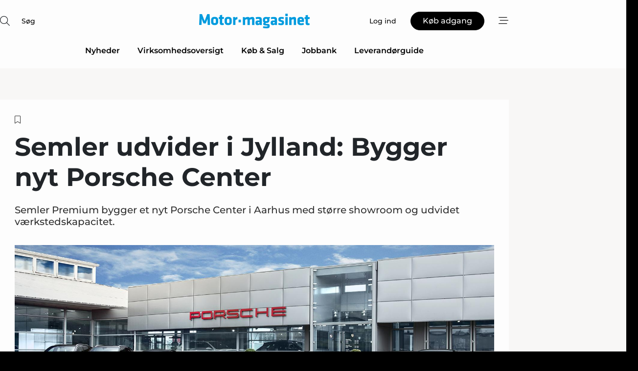

--- FILE ---
content_type: text/html;charset=UTF-8
request_url: https://www.motormagasinet.dk/article/view/891932/semler_udvider_i_jylland_bygger_nyt_porsche_center
body_size: 68654
content:
<?xml version="1.0" encoding="UTF-8"?>
<!DOCTYPE html>
<html xmlns="http://www.w3.org/1999/xhtml"><head id="j_idt2">
        <link rel="SHORTCUT ICON" href="https://f.nordiskemedier.dk/favicon/dfm.ico" />
        <link rel="ICON" href="https://f.nordiskemedier.dk/favicon/dfm.ico" type="image/x-icon" />
        <title>Semler udvider i Jylland: Bygger nyt Porsche Center</title><meta name="description" content="Semler Premium bygger et nyt Porsche Center i Aarhus med større showroom og udvidet værkstedskapacitet. " />
        <meta http-equiv="X-UA-Compatible" content="IE=edge,chrome=1" />
        <meta http-equiv="content-type" content="text/html; charset=UTF-8" />
    <meta id="viewport" name="viewport" content="width=device-width, initial-scale=1" />
    <script>
        //<![CDATA[
        (function () {
            var width = window.innerWidth ||
                document.documentElement.clientWidth ||
                document.body.clientWidth;
            if (width >= 768) {
                document.getElementById("viewport").setAttribute("content", "width=1344");
            } else {
                document.getElementById("viewport").setAttribute("content", "width=device-width, initial-scale=1");
            }
        })();
        //]]>
    </script>
        <meta http-equiv="content-script-type" content="text/javascript" />
        <meta http-equiv="cache-control" content="no-cache" />
        <meta http-equiv="expires" content="0" />
        <meta http-equiv="pragma" content="no-cache" />
            <meta name="facebook-domain-verification" content="hxtv0j1r0282gce0qwwv5z3z9gz8rn" />
        <script src="/js/vars.js?t=1768941210044" type="text/javascript"></script>
        <script src="/js/access.js?t=1768941210044" type="text/javascript"></script>
        <script>
            window.startupTimestamp = "1768941210044";
            window.contextPath = "";
            window.domain = "https://www.motormagasinet.dk";
            window.fileDomain = "https://f.nordiskemedier.dk";
            window.hostId = 28;
            window.visitor = {};
            window.cvrRestApiAddress = "https://cvr-api.nordiskemedier.dk/resources";
            window.metaObject = {"industryName":"Motor","authorInitials":"FD20","pageType":"view-article","pageSize":4355,"pageAge":1103,"contentType":"view-locked-article"};
            window.testMode = false;

            window.googleAnalytics = false;
            window.pendingScriptExecutions = [];
            window.enableCookieBot = new function () {};

            window.trackerEnabled = true; // TODO: replace with JsVarsServlet after merge
        </script>
    
    <script type="text/javascript" async="true">
        //<![CDATA[
        (function() {
            var host = window.location.hostname;
            var element = document.createElement('script');
            var firstScript = document.getElementsByTagName('script')[0];
            var url = 'https://cmp.inmobi.com'
                .concat('/choice/', 'h8eTMmqFZF-_K', '/', host, '/choice.js?tag_version=V3');
            var uspTries = 0;
            var uspTriesLimit = 3;
            element.async = true;
            element.type = 'text/javascript';
            element.src = url;

            // Not default InMobi code - make sure there is a script present
            // before inserting anything before it.
            if (firstScript) {
                firstScript.parentNode.insertBefore(element, firstScript);
            }

            function makeStub() {
                var TCF_LOCATOR_NAME = '__tcfapiLocator';
                var queue = [];
                var win = window;
                var cmpFrame;

                function addFrame() {
                    var doc = win.document;
                    var otherCMP = !!(win.frames[TCF_LOCATOR_NAME]);

                    if (!otherCMP) {
                        if (doc.body) {
                            var iframe = doc.createElement('iframe');

                            iframe.style.cssText = 'display:none';
                            iframe.name = TCF_LOCATOR_NAME;
                            doc.body.appendChild(iframe);
                        } else {
                            setTimeout(addFrame, 5);
                        }
                    }
                    return !otherCMP;
                }

                function tcfAPIHandler() {
                    var gdprApplies;
                    var args = arguments;

                    if (!args.length) {
                        return queue;
                    } else if (args[0] === 'setGdprApplies') {
                        if (
                            args.length > 3 &&
                            args[2] === 2 &&
                            typeof args[3] === 'boolean'
                        ) {
                            gdprApplies = args[3];
                            if (typeof args[2] === 'function') {
                                args[2]('set', true);
                            }
                        }
                    } else if (args[0] === 'ping') {
                        var retr = {
                            gdprApplies: gdprApplies,
                            cmpLoaded: false,
                            cmpStatus: 'stub'
                        };

                        if (typeof args[2] === 'function') {
                            args[2](retr);
                        }
                    } else {
                        if(args[0] === 'init' && typeof args[3] === 'object') {
                            args[3] = Object.assign(args[3], { tag_version: 'V3' });
                        }
                        queue.push(args);
                    }
                }

                function postMessageEventHandler(event) {
                    var msgIsString = typeof event.data === 'string';
                    var json = {};

                    try {
                        if (msgIsString) {
                            json = JSON.parse(event.data);
                        } else {
                            json = event.data;
                        }
                    } catch (ignore) {}

                    var payload = json.__tcfapiCall;

                    if (payload) {
                        window.__tcfapi(
                            payload.command,
                            payload.version,
                            function(retValue, success) {
                                var returnMsg = {
                                    __tcfapiReturn: {
                                        returnValue: retValue,
                                        success: success,
                                        callId: payload.callId
                                    }
                                };
                                if (msgIsString) {
                                    returnMsg = JSON.stringify(returnMsg);
                                }
                                if (event && event.source && event.source.postMessage) {
                                    event.source.postMessage(returnMsg, '*');
                                }
                            },
                            payload.parameter
                        );
                    }
                }

                while (win) {
                    try {
                        if (win.frames[TCF_LOCATOR_NAME]) {
                            cmpFrame = win;
                            break;
                        }
                    } catch (ignore) {}

                    if (win === window.top) {
                        break;
                    }
                    win = win.parent;
                }
                if (!cmpFrame) {
                    addFrame();
                    win.__tcfapi = tcfAPIHandler;
                    win.addEventListener('message', postMessageEventHandler, false);
                }
            };

            makeStub();

            function makeGppStub() {
                const CMP_ID = 10;
                const SUPPORTED_APIS = [
                    '2:tcfeuv2',
                    '6:uspv1',
                    '7:usnatv1',
                    '8:usca',
                    '9:usvav1',
                    '10:uscov1',
                    '11:usutv1',
                    '12:usctv1'
                ];

                window.__gpp_addFrame = function (n) {
                    if (!window.frames[n]) {
                        if (document.body) {
                            var i = document.createElement("iframe");
                            i.style.cssText = "display:none";
                            i.name = n;
                            document.body.appendChild(i);
                        } else {
                            window.setTimeout(window.__gpp_addFrame, 10, n);
                        }
                    }
                };
                window.__gpp_stub = function () {
                    var b = arguments;
                    __gpp.queue = __gpp.queue || [];
                    __gpp.events = __gpp.events || [];

                    if (!b.length || (b.length == 1 && b[0] == "queue")) {
                        return __gpp.queue;
                    }

                    if (b.length == 1 && b[0] == "events") {
                        return __gpp.events;
                    }

                    var cmd = b[0];
                    var clb = b.length > 1 ? b[1] : null;
                    var par = b.length > 2 ? b[2] : null;
                    if (cmd === "ping") {
                        clb(
                            {
                                gppVersion: "1.1", // must be “Version.Subversion”, current: “1.1”
                                cmpStatus: "stub", // possible values: stub, loading, loaded, error
                                cmpDisplayStatus: "hidden", // possible values: hidden, visible, disabled
                                signalStatus: "not ready", // possible values: not ready, ready
                                supportedAPIs: SUPPORTED_APIS, // list of supported APIs
                                cmpId: CMP_ID, // IAB assigned CMP ID, may be 0 during stub/loading
                                sectionList: [],
                                applicableSections: [-1],
                                gppString: "",
                                parsedSections: {},
                            },
                            true
                        );
                    } else if (cmd === "addEventListener") {
                        if (!("lastId" in __gpp)) {
                            __gpp.lastId = 0;
                        }
                        __gpp.lastId++;
                        var lnr = __gpp.lastId;
                        __gpp.events.push({
                            id: lnr,
                            callback: clb,
                            parameter: par,
                        });
                        clb(
                            {
                                eventName: "listenerRegistered",
                                listenerId: lnr, // Registered ID of the listener
                                data: true, // positive signal
                                pingData: {
                                    gppVersion: "1.1", // must be “Version.Subversion”, current: “1.1”
                                    cmpStatus: "stub", // possible values: stub, loading, loaded, error
                                    cmpDisplayStatus: "hidden", // possible values: hidden, visible, disabled
                                    signalStatus: "not ready", // possible values: not ready, ready
                                    supportedAPIs: SUPPORTED_APIS, // list of supported APIs
                                    cmpId: CMP_ID, // list of supported APIs
                                    sectionList: [],
                                    applicableSections: [-1],
                                    gppString: "",
                                    parsedSections: {},
                                },
                            },
                            true
                        );
                    } else if (cmd === "removeEventListener") {
                        var success = false;
                        for (var i = 0; i < __gpp.events.length; i++) {
                            if (__gpp.events[i].id == par) {
                                __gpp.events.splice(i, 1);
                                success = true;
                                break;
                            }
                        }
                        clb(
                            {
                                eventName: "listenerRemoved",
                                listenerId: par, // Registered ID of the listener
                                data: success, // status info
                                pingData: {
                                    gppVersion: "1.1", // must be “Version.Subversion”, current: “1.1”
                                    cmpStatus: "stub", // possible values: stub, loading, loaded, error
                                    cmpDisplayStatus: "hidden", // possible values: hidden, visible, disabled
                                    signalStatus: "not ready", // possible values: not ready, ready
                                    supportedAPIs: SUPPORTED_APIS, // list of supported APIs
                                    cmpId: CMP_ID, // CMP ID
                                    sectionList: [],
                                    applicableSections: [-1],
                                    gppString: "",
                                    parsedSections: {},
                                },
                            },
                            true
                        );
                    } else if (cmd === "hasSection") {
                        clb(false, true);
                    } else if (cmd === "getSection" || cmd === "getField") {
                        clb(null, true);
                    }
                    //queue all other commands
                    else {
                        __gpp.queue.push([].slice.apply(b));
                    }
                };
                window.__gpp_msghandler = function (event) {
                    var msgIsString = typeof event.data === "string";
                    try {
                        var json = msgIsString ? JSON.parse(event.data) : event.data;
                    } catch (e) {
                        var json = null;
                    }
                    if (typeof json === "object" && json !== null && "__gppCall" in json) {
                        var i = json.__gppCall;
                        window.__gpp(
                            i.command,
                            function (retValue, success) {
                                var returnMsg = {
                                    __gppReturn: {
                                        returnValue: retValue,
                                        success: success,
                                        callId: i.callId,
                                    },
                                };
                                event.source.postMessage(msgIsString ? JSON.stringify(returnMsg) : returnMsg, "*");
                            },
                            "parameter" in i ? i.parameter : null,
                            "version" in i ? i.version : "1.1"
                        );
                    }
                };
                if (!("__gpp" in window) || typeof window.__gpp !== "function") {
                    window.__gpp = window.__gpp_stub;
                    window.addEventListener("message", window.__gpp_msghandler, false);
                    window.__gpp_addFrame("__gppLocator");
                }
            };

            makeGppStub();

            var uspStubFunction = function() {
                var arg = arguments;
                if (typeof window.__uspapi !== uspStubFunction) {
                    setTimeout(function() {
                        if (typeof window.__uspapi !== 'undefined') {
                            window.__uspapi.apply(window.__uspapi, arg);
                        }
                    }, 500);
                }
            };

            var checkIfUspIsReady = function() {
                uspTries++;
                if (window.__uspapi === uspStubFunction && uspTries < uspTriesLimit) {
                    console.warn('USP is not accessible');
                } else {
                    clearInterval(uspInterval);
                }
            };

            if (typeof window.__uspapi === 'undefined') {
                window.__uspapi = uspStubFunction;
                var uspInterval = setInterval(checkIfUspIsReady, 6000);
            }
        })();
        //]]>
    </script><meta property="og:title" content="Semler udvider i Jylland: Bygger nyt Porsche Center" /><meta property="og:description" content="Semler Premium bygger et nyt Porsche Center i Aarhus med større showroom og udvidet værkstedskapacitet. " /><meta property="og:type" content="article" /><meta property="og:url" content="https://www.motormagasinet.dk/article/view/891932/semler_udvider_i_jylland_bygger_nyt_porsche_center" /><meta property="og:image" content="https://image.nordjyske.dk/users/nordjyske/images/76970858.jpg?t[strip]=true&amp;t[quality]=95&amp;t[crop][width]=1170&amp;t[crop][height]=615&amp;t[crop][x]=341&amp;t[crop][y]=0&amp;t[resize][width]=900&amp;t[resize][height]=473&amp;accessToken=23ade83859d176d34132f33e42b5df829349560a13f28533f0495106813187c0" /><meta property="og:image:width" content="900" /><meta property="og:image:height" content="473" />
            <meta property="og:site_name" content="Motor-magasinet" /><meta name="twitter:card" content="summary" /><meta name="twitter:url" content="https://www.motormagasinet.dk/article/view/891932/semler_udvider_i_jylland_bygger_nyt_porsche_center" /><meta name="twitter:title" content="Semler udvider i Jylland: Bygger nyt Porsche Center" /><meta name="twitter:description" content="Semler Premium bygger et nyt Porsche Center i Aarhus med større showroom og udvidet værkstedskapacitet. " /><meta name="twitter:image" content="https://f.nordiskemedier.dk/.jpg" />
            <script type="application/ld+json">
                {
                    "@context":"http://schema.org",
                    "@type":"NewsMediaOrganization",
                    "name":"Motor-magasinet",
                    "logo":{
                        "@type":"ImageObject",
                        "url":"https://f.nordiskemedier.dk/logo/portal/28.png"
                    },
                    "url":"https://www.motormagasinet.dk",
                    "ethicsPolicy":"https://www.motormagasinet.dk/privacy",
                    "sameAs":[]
                }
            </script>
        <script src="/js/notbot.js?t=1768941210044" type="text/javascript"></script>

        <link href="https://f.nordiskemedier.dk/font/media.css" rel="stylesheet" />
        <link rel="stylesheet" href="https://f.nordiskemedier.dk/font-awesome/pro/6.6.0/css/all.min.css" />
        <link rel="stylesheet" href="https://f.nordiskemedier.dk/bootstrap/5.3.6/css/bootstrap.min.css" />
        <link rel="stylesheet" href="/css/default.css?t=1768941210044" type="text/css" />
        <script src="https://f.nordiskemedier.dk/jquery/jquery-3.6.0.min.js"></script>
        
        <script src="/js/jquery-ui.min.js"></script><script type="text/javascript" src="/javax.faces.resource/js/jquery.cookies.2.2.0.min.js.html?ln=portal-jsf&amp;t=17689412"></script>
        <script src="https://f.nordiskemedier.dk/bootstrap/5.3.6/js/bootstrap.bundle.min.js"></script>
        <script src="/js/default.js?t=1768941210044" type="text/javascript"></script>
        <script src="https://www.google.com/recaptcha/api.js?render=explicit&amp;hl=da" type="text/javascript"></script>
                <script src="https://cdn.jsdelivr.net/npm/vue@2.7.14/dist/vue.min.js"></script>
                <script src="/dist/vue-components.umd.min.js?t=1768941210044" type="text/javascript"></script>
        
        <script src="https://f.nordiskemedier.dk/turnjs4/lib/turn.min.js" type="text/javascript"></script><!--[if lt IE 9]>
            <script src="https://f.nordiskemedier.dk/turnjs4/lib/turn.html4.min.js" type="text/javascript"></script><![endif]--><!--[if lt IE 9]>
                <script type="text/javascript">
                    window.location = "/browser-support.html";
                </script><![endif]-->
        <script src="https://cdn.jsdelivr.net/npm/ua-parser-js@0/dist/ua-parser.min.js"></script>
    <script type="text/javascript">
        window.enableGTM = function() {
            try {
                (function (w, d, s, l, i) {
                    w[l] = w[l] || [];
                    w[l].push({
                        'gtm.start':
                            new Date().getTime(), event: 'gtm.js'
                    });
                    var f = d.getElementsByTagName(s)[0],
                        j = d.createElement(s), dl = l != 'dataLayer' ? '&l=' + l : '';
                    j.async = true;
                    j.src =
                        'https://www.googletagmanager.com/gtm.js?id=' + i + dl;
                    f.parentNode.insertBefore(j, f);
                })(window, document, 'script', 'dataLayer', 'GTM-T77GLXG');
            } catch (err) {
                console.log(err);
            }
        };
    </script>
        

        
        <script src="/js/cookie-utilities.js"></script>
    <script type="text/javascript">
        var gaPageType = 'view-article';
        var gaContentType = 'view-locked-article';
        var gaPageAge = 1103;
        var gaPageSize = 4355;
        var gaIndustryName = 'Motor';
        
        (function (i, s, o, g, r, a, m) {
            i['GoogleAnalyticsObject'] = r;
            i[r] = i[r] || function() {
                (i[r].q = i[r].q || []).push(arguments)}, i[r].l = 1 * new Date();
            a = s.createElement(o),
                m = s.getElementsByTagName(o)[0];
            a.async = 1;
            a.src = g;
            m.parentNode.insertBefore(a, m)
        })
        (window, document, 'script', '//www.google-analytics.com/analytics.js', 'ga');
        ga('create', 'UA-3198597-26', 'auto');
        if ($.cookies.get("rc") && !$.cookies.get("nmuarc")) {
            ga('set', 'dimension1', $.cookies.get("rc"));
            $.cookies.set("nmuarc", true, {path: "/"});
        }
        if (false) {
            ga('set', 'dimension2', '');
            if (false) {
                ga('set', 'dimension3', '');
            }
        } else if (false) {
            ga('set', 'dimension3', '');
        }
        if (gaContentType) {
            ga('set', 'dimension4', gaContentType);
        }
        if (gaIndustryName) {
            ga('set', 'dimension5', gaIndustryName);
        }
        if (gaPageType) {
            ga('set', 'dimension10', gaPageType);
        }
        if (gaPageAge) {
            ga('set', 'dimension11', gaPageAge);
        }
        if (gaPageSize) {
            ga('set', 'dimension12', gaPageSize);
        }
        ga('set', 'anonymizeIp', true);

        window.pendingScriptExecutions.push({
            callback: function () {
                if (!window['ga-disable-UA-3198597-26']) {
                    ga('send', 'pageview');
                }
            },
            context: this
        });

        window.enableGoogleAnalytics = function() {
            window['ga-disable-UA-3198597-26'] = false;
        };


        window.disableGoogleAnalytics = function () {
            window['ga-disable-UA-3198597-26'] = true;
        };
        
    </script>
    <script type="text/javascript">
        window.enableBanners = function () {
            try {
                window['banner-consent-is-ready'] = true;
                EventBus.broadcast("banner-consent-is-ready");
            } catch (err) {
                console.log(err);
            }
        };
    </script>
    <script type="text/javascript">
        //<![CDATA[
        (function () {
            var salespanelModuleEnabled = false;
            var quantCastModuleEnabled = true;
            var salespanelResolve, salespanelReject;
            window.salespanelPromise = new Promise((resolve, reject) => {
                // Check if Salespanel and QuantCast module is enabled for this host and check if the tag has loaded.
                if (!salespanelModuleEnabled || !quantCastModuleEnabled) {
                    resolve(false);
                }
                salespanelResolve = resolve;
                salespanelReject = reject;
            });

            // Reject just in case QuantCast module is enabled but variable is not initialized.
            if (typeof window.__tcfapi == "undefined") {
                salespanelReject("QuantCast error: __tcfapi is undefined");
                return;
            }

            // Listen for Quantcast events for changes to Salespanel consent.
            window.__tcfapi('addEventListener', 2, async function (tcData, success) {
                if (!success) {
                    salespanelReject("Salespanel error: Could not create event listener.");
                    return;
                }

                // the rest of this function is called when the page is loaded OR
                // - the user accepts / rejects / updates the consent terms
                // - the user dismisses the consent box by clicking the 'x'
                if (tcData.eventStatus !== 'tcloaded' && tcData.eventStatus !== 'useractioncomplete') {
                    return;
                }

                // Salespanel is managed by Google Tag Manager and is not inserted if the relevant consent is not given.
                // If consent is given, it returns true, otherwise false after 2,5 seconds.
                var loops = 0;
                while(!salespanelObjectLoaded() && loops < 5) {
                    await new Promise(resolve => setTimeout(resolve, 500));
                    loops += 1;
                }

                if (salespanelObjectLoaded()) {
                    // Set cookie.
                    allowTracking();
                    salespanelResolve(true);
                } else {
                    // Remove cookie.
                    rejectTracking();
                    // Salespanel did not load in time or was rejected by consent.
                    salespanelReject("Salespanel error: Not loaded.");
                }
            });

            function salespanelObjectLoaded() {
                return typeof $salespanel !== "undefined" && $salespanel.hasOwnProperty("push");
            }

            function allowTracking() {
                // Check if Salespanel tracking has already been allowed.
                if ($.cookies.get("track_uid") !== null) {
                    return;
                }

                try {
                    // Activate tracking when the visitor provides explicit consent.
                    // Place `track_uid` cookie.
                    $salespanel.push(["set", "tracking:allowTracking"]);
                } catch (e) {
                    salespanelReject("Salespanel error: Allow tracking failed.");
                }
            }

            function rejectTracking() {
                // Remove cookie if user removed Salespanel consent.
                // All created Salespanel events will now be un-identified.
                if ($.cookies.get("track_uid")) {
                    $.cookies.del("track_uid", {domain: '.motormagasinet.dk'});
                }
            }
        })();
        //]]>
    </script>
    <script type="text/javascript">
        //<![CDATA[
        window.paywallScripts = {
            seenPaywall: async function (type) {
                // Wait for salespanel promise to be fulfilled (either loaded or not).
                const salespanelLoaded = await window.salespanelPromise.catch(() => {
                    // Salespanel didn't load if promise is rejected.
                    return false;
                });
                if (!salespanelLoaded) return;

                // Find previous amount of seen paywalls.
                await this.seenPaywallPromise().then(seenPaywalls => {
                    // Increment amount of seen paywall on visitor attribute.
                    this.setPaywallsAttribute(seenPaywalls);

                    // Create Meta/Facebook Pixel event notifying of a seen paywall.
                    if (seenPaywalls > 3) {
                        fbq('trackCustom', "Set paywall +3 gange");
                    }
                }).catch((message) => {
                    console.error(message);
                });

                // Create Salespanel event notifying of a seen paywall.
                this.sendPaywallEvent(type);
            },
            seenPaywallPromise: function () {
                return new Promise((resolve, reject) => {
                    try {
                        $salespanel.push(["get", "qualify:visitor", function (data) {
                            data.visitor_attributes.paywalls !== null ?
                                resolve(data.visitor_attributes.paywalls) :
                                resolve(0);
                        }]);
                    } catch (e) {
                        reject("Salespanel error: Get details failed.");
                    }
                });
            },
            setPaywallsAttribute: function (seenPaywalls) {
                try {
                    $salespanel.push(["set", "attributes:visitor", {
                        "paywalls": seenPaywalls + 1
                    }]);
                } catch (e) {
                    console.error("Salespanel error: Couldn't set attribute.");
                }
            },
            sendPaywallEvent: function (type) {
                try {
                    $salespanel.push(["set",
                        "activity:customActivity",
                        "website",
                        "Saw paywall",
                        type
                    ]);
                } catch (e) {
                    console.error("Salespanel error: Couldn't send custom activity.");
                }
            }
        }
        //]]>
    </script>
            <script type="text/javascript">
                (function (){
                    var is = [];
                    var impersonating = false;
                    if (!impersonating && window.visitor.person && window.visitor.person.id) {
                        is.push({
                            name: "person",
                            ref: window.visitor.person.id
                        });
                    }
                    if (!impersonating && window.visitor.recipient && window.visitor.recipient.id) {
                        is.push({
                            name: "recipient",
                            ref: window.visitor.recipient.id
                        });
                    }

                    var evtr;
                    var queue = [];
                    window.queueTrackerEvent = function (a, sn, sr, tn, tr) {
                        if (evtr) {
                            evtr(a, sn, sr, tn, tr, is);
                        } else {
                            queue.push({
                                a: a,
                                sn: sn,
                                sr: sr,
                                tn: tn,
                                tr: tr
                            })
                        }
                    };
                    window.addEventListener("onTrackerLoaded", function () {
                        evtr = window.createTracker("https://api.evtr.nordiskemedier.dk", "evtr");
                        while (queue.length) {
                            var ev = queue.splice(0, 1)[0];
                            if (ev) {
                                evtr(ev.a, ev.sn, ev.sr, ev.tn, ev.tr, is);
                            }
                        }
                    });
                })();
            </script>
            <script async="async" src="https://js.evtr.nordiskemedier.dk/_.js?t=1768941210044" type="text/javascript"></script>

        <script type="text/javascript">
            $(function() {
                $('.item').hover(
                function() { $(this).css('background-color', '#efefef').css('cursor', 'pointer') },
                function() { $(this).css('background-color', 'transparent').css('cursor', 'normal') }
            );
                $(".tt").tooltip();
            });
            function getTitle() {
                return document.title;
            }
            function getLocation() {
                return window.location;
            }
            function getUrl() {
                return window.location.href;
            }
            function confirmDelete(p) {
                var v = "Er du sikker p\u00E5, du vil slette \"{0}\"? ";
                v = v.replace("{0}", p);
                return confirm(v);
            }
            function getVisitorEmail() {
                return "";
            }
            function getVisitorRememberInfo() {
                return true;
            }

            var ids = [];
            function messageFade() {
                $('.fade').fadeTo('slow', 0.3);
            }
            
            // Remove cookies that are no longer in use
            $(document).ready(function () {
                $.cookies.del("c1");
                $.cookies.del("c2");
                $.cookies.del("c3");
            });

            window.pushGTrackScript = function (f, cont) {
                window.pendingScriptExecutions.push({
                    callback: function () {
                        if (window.googleAnalytics) {
                            eval(f(cont));
                        }
                    },
                    context: cont
                });

            }
            $(window).on('load', function () {
                // if subscription is suspended change paywall message.
                if ($('#paywall-overlay') && window.visitor?.person?.suspended) {
                    $('#paywall-overlay .paywall-package').html("Adgang suspenderet.");
                    $('#paywall-overlay .paywall-body-wrapper').html("Det personlige login er suspenderet af sikkerhedsm\u00E6ssige \u00E5rsager. ".replace('{0}', "abonnement@nordiskemedier.dk").replace('{1}', "abonnement@nordiskemedier.dk"));
                    $('.paywall-content-wrapper').addClass('warning');
                }
            });
        </script>
        <script type="text/javascript">
            //<![CDATA[
            function center(element) {
                var e=$(element);
                var w=e.width();
                var h=e.height();
                e.css("position","fixed").css("z-index","50000").css("top","50%").css("left","50%").css("margin-left","-"+(w/2)+"px").css("margin-top","-"+(h/2)+"px");
                e.draggable({
                    handle: $(element+"_handle")
                });
            }
            //]]>
        </script>

        
        <link rel="alternate" type="application/rss+xml" title="News RSS" href="https://www.motormagasinet.dk/xml/rss2/articles" />
        <link rel="alternate" type="application/rss+xml" title="Advertisements RSS" href="https://www.motormagasinet.dk/xml/rss2/advertisements?typeId=1&amp;typeId=2" />
        <link rel="alternate" type="application/rss+xml" title="Competences RSS" href="https://www.motormagasinet.dk/xml/rss2/competences" />
        <link rel="alternate" type="application/rss+xml" title="Jobs RSS" href="https://www.motormagasinet.dk/xml/rss2/jobs" />
        <link rel="alternate" type="application/rss+xml" title="Courses RSS" href="https://www.motormagasinet.dk/xml/rss2/courses" />

        <script>
            window.adTracker = {
                slots: {},
                adsMeta: {},
                hoverState: {
                    currentSlotId: null,
                    lastChangeTs: 0
                },
                clickState: {
                    lastPointerDown: null,  // { slotId, ts }
                    clickHandled: false
                }
            };
        </script><script async="async" src="https://securepubads.g.doubleclick.net/tag/js/gpt.js"></script><script>window.googletag = window.googletag || {cmd: []};if (!window.__gptGlobalsInit) {  window.__gptGlobalsInit = true;  window.slotFallbackData = new Map();  window.__inViewPct = window.__inViewPct || {};  window.__lastRefreshAt = new Map();  window.__slotCooldownMs = new Map();  function __canRefresh(slot){    const id = slot.getSlotElementId();    const last = window.__lastRefreshAt.get(id) || 0;    const cd = window.__slotCooldownMs.get(id) || 30000;    return Date.now() - last >= cd;  }  function __markRefreshed(slot){ window.__lastRefreshAt.set(slot.getSlotElementId(), Date.now()); }  window.__refreshState = window.__refreshState || {};  function __getRefreshState(id){    return (window.__refreshState[id] = window.__refreshState[id] || { pending:false, nextAllowedTs:0 });  }  function __tryRefresh(slot){    const id = slot.getSlotElementId();    const st = __getRefreshState(id);    if (!st.pending) return;    if (st.refreshScheduled) return;    const now = Date.now();    const pct = (window.__inViewPct && window.__inViewPct[id]) || 0;    if (now < st.nextAllowedTs){      __scheduleTryRefresh(slot, st.nextAllowedTs - now);      return;    }    if (pct < 50){      __scheduleTryRefresh(slot, 3000);      return;    }    if (!__canRefresh(slot)){      __scheduleTryRefresh(slot, 3000);      return;    }    st.refreshScheduled = true;    const ranInt = Math.floor(Math.random() * (2000 - 100 + 1)) + 100;    setTimeout(function(){      googletag.pubads().refresh([slot]);      __markRefreshed(slot);      st.pending = false;      st.refreshScheduled = false;    }, ranInt);  }function handleSlotRender(slotElementId) {    var labelId = 'label-' + slotElementId;    var labelEl = document.getElementById(labelId);    if (!labelEl) {        return;    }    labelEl.style.display = 'block';}function registerAdSlot(slotId) {    const slotEl = document.getElementById(slotId);    if (!slotEl) return;    const wrapper = slotEl;     wrapper.dataset.adSlotId = slotId;    if (!wrapper.style.position) {        wrapper.style.position = 'relative';    }    wrapper.addEventListener('mouseenter', function () {        window.adTracker.hoverState.currentSlotId = slotId;        window.adTracker.hoverState.lastChangeTs = Date.now();    });    wrapper.addEventListener('mouseleave', function () {        if (window.adTracker.hoverState.currentSlotId === slotId) {            window.adTracker.hoverState.currentSlotId = null;            window.adTracker.hoverState.lastChangeTs = Date.now();        }    });    window.adTracker.slots[slotId] = wrapper;}  function __scheduleTryRefresh(slot, delayMs){    const id = slot.getSlotElementId();    const st = __getRefreshState(id);    if (st.tryTimer) clearTimeout(st.tryTimer);    st.tryTimer = setTimeout(function(){      st.tryTimer = null;      __tryRefresh(slot);    }, Math.max(0, delayMs || 0));  }  googletag.cmd.push(function(){    googletag.pubads().addEventListener('slotVisibilityChanged', function(e){      const slot = e.slot;      const id = slot.getSlotElementId();      window.__inViewPct[id] = e.inViewPercentage || 0;      __scheduleTryRefresh(slot, 250);    });    googletag.pubads().addEventListener('impressionViewable', function(e){      const slot = e.slot;      const id = slot.getSlotElementId();      const cd = window.__slotCooldownMs.get(id) || 30000;      const st = __getRefreshState(id);      st.pending = true;      st.nextAllowedTs = Date.now() + cd;      __scheduleTryRefresh(slot, cd);    });  });  window.fireWindowResizeEvent = window.fireWindowResizeEvent || function(){    try { window.dispatchEvent(new Event('resize')); } catch(e){}  };}googletag.cmd.push(function(){  window.__fallbackHandled = window.__fallbackHandled || new Set();  googletag.pubads().addEventListener('slotRenderEnded', function(event){    const adslotId = event.slot.getSlotElementId();    if (!event.isEmpty) { fireWindowResizeEvent();        handleSlotRender(adslotId);       window.adTracker.adsMeta[adslotId] = {       creativeId: event.creativeId,       lineItemId: event.lineItemId,       campaignId: event.campaignId,       size: event.size,       adUnitPath: event.slot.getAdUnitPath(),      };    registerAdSlot(adslotId);    return; }    if (!window.slotFallbackData || !window.slotFallbackData.has(adslotId)) { fireWindowResizeEvent(); return; }    if (window.__fallbackHandled.has(adslotId)) { fireWindowResizeEvent(); return; }    window.__fallbackHandled.add(adslotId);    const cfg = window.slotFallbackData.get(adslotId);    try { googletag.destroySlots([event.slot]); } catch(e) {}    requestAnimationFrame(function(){      const toArr = s => s.split('],').map(x=>JSON.parse(x.replace(/\s/g,'') + (x.endsWith(']')?'':']')));      const sizeArrayLarge  = cfg.sizesLarge  ? toArr(cfg.sizesLarge)  : [];      const sizeArraySmall  = cfg.sizesSmall  ? toArr(cfg.sizesSmall)  : [];      const sizeArrayMobile = cfg.sizesMobile ? toArr(cfg.sizesMobile) : [];      var mapping = googletag.sizeMapping()        .addSize([1588,0], sizeArrayLarge)        .addSize([768,0],  sizeArraySmall)        .addSize([0,0],    sizeArrayMobile).build();      var already = googletag.pubads().getSlots().some(s => s.getSlotElementId() === adslotId);      if (!already) {        var fb = googletag.defineSlot(cfg.fallbackAdUnitPath, cfg.sizes, adslotId)          .defineSizeMapping(mapping)          .addService(googletag.pubads());        if (cfg.refreshAdSlot === 'true') {          window.__slotCooldownMs && window.__slotCooldownMs.set(adslotId, Number(cfg.refreshInterval)||30000);        } else {          window.__slotCooldownMs && window.__slotCooldownMs.set(adslotId, 1440000);        }      }      setTimeout(function(){        try { googletag.display(adslotId); } catch(e) { console.warn('fallback display failed:', e); }        fireWindowResizeEvent();      }, 0);    });  });});googletag.cmd.push(function(){var mapping = googletag.sizeMapping().addSize([1588, 0], [[ 1568, 864]]).addSize([768, 0], [[ 980, 540]]).addSize([0, 0], [[ 300, 100]]).build();var adSlot = googletag.defineSlot('/98909716/Regular_Top/Motor_Magasinet_DK', [[ 300, 100],[ 980, 540],[ 1568, 864]], 'regular-top-0').setTargeting('Industry', ['41']).defineSizeMapping(mapping).addService(googletag.pubads());window.__slotCooldownMs.set('regular-top-0', 16138);});googletag.cmd.push(function(){var mapping = googletag.sizeMapping().addSize([1588, 0], [[ 200, 200]]).addSize([768, 0], []).addSize([0, 0], []).build();var adSlot = googletag.defineSlot('/98909716/Regular_Side/Motor_Magasinet_DK', [[ 200, 200]], 'regular-side-left-0').setTargeting('Industry', ['41']).defineSizeMapping(mapping).addService(googletag.pubads());window.__slotCooldownMs.set('regular-side-left-0', 15809);});googletag.cmd.push(function(){var mapping = googletag.sizeMapping().addSize([1588, 0], [[ 200, 200]]).addSize([768, 0], []).addSize([0, 0], []).build();var adSlot = googletag.defineSlot('/98909716/Regular_Side/Motor_Magasinet_DK', [[ 200, 200]], 'regular-side-left-1').setTargeting('Industry', ['41']).defineSizeMapping(mapping).addService(googletag.pubads());window.__slotCooldownMs.set('regular-side-left-1', 16773);});googletag.cmd.push(function(){var mapping = googletag.sizeMapping().addSize([1588, 0], [[ 200, 200]]).addSize([768, 0], []).addSize([0, 0], []).build();var adSlot = googletag.defineSlot('/98909716/Regular_Side/Motor_Magasinet_DK', [[ 200, 200]], 'regular-side-left-2').setTargeting('Industry', ['41']).defineSizeMapping(mapping).addService(googletag.pubads());window.__slotCooldownMs.set('regular-side-left-2', 16668);});googletag.cmd.push(function(){var mapping = googletag.sizeMapping().addSize([1588, 0], [[ 200, 200]]).addSize([768, 0], []).addSize([0, 0], []).build();var adSlot = googletag.defineSlot('/98909716/Regular_Side/Motor_Magasinet_DK', [[ 200, 200]], 'regular-side-left-3').setTargeting('Industry', ['41']).defineSizeMapping(mapping).addService(googletag.pubads());window.__slotCooldownMs.set('regular-side-left-3', 16675);});googletag.cmd.push(function(){var mapping = googletag.sizeMapping().addSize([1588, 0], [[ 200, 200]]).addSize([768, 0], []).addSize([0, 0], []).build();var adSlot = googletag.defineSlot('/98909716/Regular_Side/Motor_Magasinet_DK', [[ 200, 200]], 'regular-side-left-4').setTargeting('Industry', ['41']).defineSizeMapping(mapping).addService(googletag.pubads());window.__slotCooldownMs.set('regular-side-left-4', 15576);});googletag.cmd.push(function(){var mapping = googletag.sizeMapping().addSize([1588, 0], [[ 200, 200]]).addSize([768, 0], []).addSize([0, 0], []).build();var adSlot = googletag.defineSlot('/98909716/Regular_Side/Motor_Magasinet_DK', [[ 200, 200]], 'regular-side-left-5').setTargeting('Industry', ['41']).defineSizeMapping(mapping).addService(googletag.pubads());window.__slotCooldownMs.set('regular-side-left-5', 15958);});googletag.cmd.push(function(){var mapping = googletag.sizeMapping().addSize([1588, 0], [[ 980, 250]]).addSize([768, 0], [[ 980, 250]]).addSize([0, 0], [[ 300, 100]]).build();var adSlot = googletag.defineSlot('/98909716/Regular_Takeover/Motor_Magasinet_DK', [[ 300, 100],[ 980, 250]], 'regular-takeover-above-article-0').setTargeting('Industry', ['41']).defineSizeMapping(mapping).addService(googletag.pubads());window.__slotCooldownMs.set('regular-takeover-above-article-0', 16884);});googletag.cmd.push(function(){var mapping = googletag.sizeMapping().addSize([1588, 0], []).addSize([768, 0], []).addSize([0, 0], [[ 300, 250]]).build();var adSlot = googletag.defineSlot('/98909716/Regular_Campaign/Motor_Magasinet_DK', [[ 300, 250]], 'regular-campaign-article-1-0').setTargeting('Industry', ['41']).defineSizeMapping(mapping).addService(googletag.pubads());window.__slotCooldownMs.set('regular-campaign-article-1-0', 16936);});googletag.cmd.push(function(){var mapping = googletag.sizeMapping().addSize([1588, 0], []).addSize([768, 0], []).addSize([0, 0], [[ 300, 250]]).build();var adSlot = googletag.defineSlot('/98909716/Regular_Campaign/Motor_Magasinet_DK', [[ 300, 250]], 'regular-campaign-article-2-0').setTargeting('Industry', ['41']).defineSizeMapping(mapping).addService(googletag.pubads());window.__slotCooldownMs.set('regular-campaign-article-2-0', 16698);});googletag.cmd.push(function(){var mapping = googletag.sizeMapping().addSize([1588, 0], []).addSize([768, 0], []).addSize([0, 0], [[ 125, 125]]).build();var adSlot = googletag.defineSlot('/98909716/Regular_Side/Motor_Magasinet_DK', [[ 125, 125]], 'regular-side-mobile-row-1-1-0').setTargeting('Industry', ['41']).defineSizeMapping(mapping).addService(googletag.pubads());window.__slotCooldownMs.set('regular-side-mobile-row-1-1-0', 16165);});googletag.cmd.push(function(){var mapping = googletag.sizeMapping().addSize([1588, 0], []).addSize([768, 0], []).addSize([0, 0], [[ 125, 125]]).build();var adSlot = googletag.defineSlot('/98909716/Regular_Side/Motor_Magasinet_DK', [[ 125, 125]], 'regular-side-mobile-row-1-2-0').setTargeting('Industry', ['41']).defineSizeMapping(mapping).addService(googletag.pubads());window.__slotCooldownMs.set('regular-side-mobile-row-1-2-0', 16774);});googletag.cmd.push(function(){var mapping = googletag.sizeMapping().addSize([1588, 0], []).addSize([768, 0], []).addSize([0, 0], [[ 125, 125]]).build();var adSlot = googletag.defineSlot('/98909716/Regular_Side/Motor_Magasinet_DK', [[ 125, 125]], 'regular-side-mobile-row-1-3-0').setTargeting('Industry', ['41']).defineSizeMapping(mapping).addService(googletag.pubads());window.__slotCooldownMs.set('regular-side-mobile-row-1-3-0', 16005);});googletag.cmd.push(function(){var mapping = googletag.sizeMapping().addSize([1588, 0], []).addSize([768, 0], []).addSize([0, 0], [[ 125, 125]]).build();var adSlot = googletag.defineSlot('/98909716/Regular_Side/Motor_Magasinet_DK', [[ 125, 125]], 'regular-side-mobile-row-1-4-0').setTargeting('Industry', ['41']).defineSizeMapping(mapping).addService(googletag.pubads());window.__slotCooldownMs.set('regular-side-mobile-row-1-4-0', 15659);});googletag.cmd.push(function(){var mapping = googletag.sizeMapping().addSize([1588, 0], []).addSize([768, 0], []).addSize([0, 0], [[ 300, 250]]).build();var adSlot = googletag.defineSlot('/98909716/Regular_Campaign/Motor_Magasinet_DK', [[ 300, 250]], 'regular-campaign-article-3-0').setTargeting('Industry', ['41']).defineSizeMapping(mapping).addService(googletag.pubads());window.__slotCooldownMs.set('regular-campaign-article-3-0', 16058);});googletag.cmd.push(function(){var mapping = googletag.sizeMapping().addSize([1588, 0], []).addSize([768, 0], []).addSize([0, 0], [[ 300, 250]]).build();var adSlot = googletag.defineSlot('/98909716/Regular_Campaign/Motor_Magasinet_DK', [[ 300, 250]], 'regular-campaign-article-4-0').setTargeting('Industry', ['41']).defineSizeMapping(mapping).addService(googletag.pubads());window.__slotCooldownMs.set('regular-campaign-article-4-0', 16894);});googletag.cmd.push(function(){var mapping = googletag.sizeMapping().addSize([1588, 0], [[ 300, 250]]).addSize([768, 0], [[ 300, 250]]).addSize([0, 0], []).build();var adSlot = googletag.defineSlot('/98909716/Regular_Campaign/Motor_Magasinet_DK', [[ 300, 250]], 'regular-campaign-article-0').setTargeting('Industry', ['41']).defineSizeMapping(mapping).addService(googletag.pubads());window.__slotCooldownMs.set('regular-campaign-article-0', 15823);});googletag.cmd.push(function(){var mapping = googletag.sizeMapping().addSize([1588, 0], [[ 300, 250]]).addSize([768, 0], [[ 300, 250]]).addSize([0, 0], []).build();var adSlot = googletag.defineSlot('/98909716/Regular_Campaign/Motor_Magasinet_DK', [[ 300, 250]], 'regular-campaign-article-1').setTargeting('Industry', ['41']).defineSizeMapping(mapping).addService(googletag.pubads());window.__slotCooldownMs.set('regular-campaign-article-1', 15845);});googletag.cmd.push(function(){var mapping = googletag.sizeMapping().addSize([1588, 0], [[ 300, 250]]).addSize([768, 0], [[ 300, 250]]).addSize([0, 0], []).build();var adSlot = googletag.defineSlot('/98909716/Regular_Campaign/Motor_Magasinet_DK', [[ 300, 250]], 'regular-campaign-article-2').setTargeting('Industry', ['41']).defineSizeMapping(mapping).addService(googletag.pubads());window.__slotCooldownMs.set('regular-campaign-article-2', 15959);});googletag.cmd.push(function(){var mapping = googletag.sizeMapping().addSize([1588, 0], [[ 300, 250]]).addSize([768, 0], [[ 300, 250]]).addSize([0, 0], []).build();var adSlot = googletag.defineSlot('/98909716/Regular_Campaign/Motor_Magasinet_DK', [[ 300, 250]], 'regular-campaign-article-3').setTargeting('Industry', ['41']).defineSizeMapping(mapping).addService(googletag.pubads());window.__slotCooldownMs.set('regular-campaign-article-3', 16876);});googletag.cmd.push(function(){var mapping = googletag.sizeMapping().addSize([1588, 0], [[ 980, 250]]).addSize([768, 0], [[ 980, 250]]).addSize([0, 0], [[ 300, 100]]).build();var adSlot = googletag.defineSlot('/98909716/Regular_Takeover/Motor_Magasinet_DK', [[ 300, 100],[ 980, 250]], 'regular-takeover-below-article-0').setTargeting('Industry', ['41']).defineSizeMapping(mapping).addService(googletag.pubads());window.__slotCooldownMs.set('regular-takeover-below-article-0', 16788);});googletag.cmd.push(function(){var mapping = googletag.sizeMapping().addSize([1588, 0], []).addSize([768, 0], []).addSize([0, 0], [[ 125, 125]]).build();var adSlot = googletag.defineSlot('/98909716/Regular_Side/Motor_Magasinet_DK', [[ 125, 125]], 'regular-side-mobile-row-2-1-0').setTargeting('Industry', ['41']).defineSizeMapping(mapping).addService(googletag.pubads());window.__slotCooldownMs.set('regular-side-mobile-row-2-1-0', 15777);});googletag.cmd.push(function(){var mapping = googletag.sizeMapping().addSize([1588, 0], []).addSize([768, 0], []).addSize([0, 0], [[ 125, 125]]).build();var adSlot = googletag.defineSlot('/98909716/Regular_Side/Motor_Magasinet_DK', [[ 125, 125]], 'regular-side-mobile-row-2-2-0').setTargeting('Industry', ['41']).defineSizeMapping(mapping).addService(googletag.pubads());window.__slotCooldownMs.set('regular-side-mobile-row-2-2-0', 15908);});googletag.cmd.push(function(){var mapping = googletag.sizeMapping().addSize([1588, 0], []).addSize([768, 0], []).addSize([0, 0], [[ 125, 125]]).build();var adSlot = googletag.defineSlot('/98909716/Regular_Side/Motor_Magasinet_DK', [[ 125, 125]], 'regular-side-mobile-row-2-3-0').setTargeting('Industry', ['41']).defineSizeMapping(mapping).addService(googletag.pubads());window.__slotCooldownMs.set('regular-side-mobile-row-2-3-0', 16391);});googletag.cmd.push(function(){var mapping = googletag.sizeMapping().addSize([1588, 0], []).addSize([768, 0], []).addSize([0, 0], [[ 125, 125]]).build();var adSlot = googletag.defineSlot('/98909716/Regular_Side/Motor_Magasinet_DK', [[ 125, 125]], 'regular-side-mobile-row-2-4-0').setTargeting('Industry', ['41']).defineSizeMapping(mapping).addService(googletag.pubads());window.__slotCooldownMs.set('regular-side-mobile-row-2-4-0', 16757);});googletag.cmd.push(function(){var mapping = googletag.sizeMapping().addSize([1588, 0], []).addSize([768, 0], []).addSize([0, 0], [[ 125, 125]]).build();var adSlot = googletag.defineSlot('/98909716/Regular_Side/Motor_Magasinet_DK', [[ 125, 125]], 'regular-side-mobile-row-3-1-0').setTargeting('Industry', ['41']).defineSizeMapping(mapping).addService(googletag.pubads());window.__slotCooldownMs.set('regular-side-mobile-row-3-1-0', 16109);});googletag.cmd.push(function(){var mapping = googletag.sizeMapping().addSize([1588, 0], []).addSize([768, 0], []).addSize([0, 0], [[ 125, 125]]).build();var adSlot = googletag.defineSlot('/98909716/Regular_Side/Motor_Magasinet_DK', [[ 125, 125]], 'regular-side-mobile-row-3-2-0').setTargeting('Industry', ['41']).defineSizeMapping(mapping).addService(googletag.pubads());window.__slotCooldownMs.set('regular-side-mobile-row-3-2-0', 15787);});googletag.cmd.push(function(){var mapping = googletag.sizeMapping().addSize([1588, 0], []).addSize([768, 0], []).addSize([0, 0], [[ 125, 125]]).build();var adSlot = googletag.defineSlot('/98909716/Regular_Side/Motor_Magasinet_DK', [[ 125, 125]], 'regular-side-mobile-row-3-3-0').setTargeting('Industry', ['41']).defineSizeMapping(mapping).addService(googletag.pubads());window.__slotCooldownMs.set('regular-side-mobile-row-3-3-0', 15514);});googletag.cmd.push(function(){var mapping = googletag.sizeMapping().addSize([1588, 0], []).addSize([768, 0], []).addSize([0, 0], [[ 125, 125]]).build();var adSlot = googletag.defineSlot('/98909716/Regular_Side/Motor_Magasinet_DK', [[ 125, 125]], 'regular-side-mobile-row-3-4-0').setTargeting('Industry', ['41']).defineSizeMapping(mapping).addService(googletag.pubads());window.__slotCooldownMs.set('regular-side-mobile-row-3-4-0', 16534);});googletag.cmd.push(function(){var mapping = googletag.sizeMapping().addSize([1588, 0], [[ 200, 200]]).addSize([768, 0], []).addSize([0, 0], []).build();var adSlot = googletag.defineSlot('/98909716/Regular_Side/Motor_Magasinet_DK', [[ 200, 200]], 'regular-side-right-large-0').setTargeting('Industry', ['41']).defineSizeMapping(mapping).addService(googletag.pubads());window.__slotCooldownMs.set('regular-side-right-large-0', 16933);});googletag.cmd.push(function(){var mapping = googletag.sizeMapping().addSize([1588, 0], [[ 200, 200]]).addSize([768, 0], []).addSize([0, 0], []).build();var adSlot = googletag.defineSlot('/98909716/Regular_Side/Motor_Magasinet_DK', [[ 200, 200]], 'regular-side-right-large-1').setTargeting('Industry', ['41']).defineSizeMapping(mapping).addService(googletag.pubads());window.__slotCooldownMs.set('regular-side-right-large-1', 15869);});googletag.cmd.push(function(){var mapping = googletag.sizeMapping().addSize([1588, 0], [[ 200, 200]]).addSize([768, 0], []).addSize([0, 0], []).build();var adSlot = googletag.defineSlot('/98909716/Regular_Side/Motor_Magasinet_DK', [[ 200, 200]], 'regular-side-right-large-2').setTargeting('Industry', ['41']).defineSizeMapping(mapping).addService(googletag.pubads());window.__slotCooldownMs.set('regular-side-right-large-2', 16003);});googletag.cmd.push(function(){var mapping = googletag.sizeMapping().addSize([1588, 0], [[ 200, 200]]).addSize([768, 0], []).addSize([0, 0], []).build();var adSlot = googletag.defineSlot('/98909716/Regular_Side/Motor_Magasinet_DK', [[ 200, 200]], 'regular-side-right-large-3').setTargeting('Industry', ['41']).defineSizeMapping(mapping).addService(googletag.pubads());window.__slotCooldownMs.set('regular-side-right-large-3', 16660);});googletag.cmd.push(function(){var mapping = googletag.sizeMapping().addSize([1588, 0], [[ 200, 200]]).addSize([768, 0], []).addSize([0, 0], []).build();var adSlot = googletag.defineSlot('/98909716/Regular_Side/Motor_Magasinet_DK', [[ 200, 200]], 'regular-side-right-large-4').setTargeting('Industry', ['41']).defineSizeMapping(mapping).addService(googletag.pubads());window.__slotCooldownMs.set('regular-side-right-large-4', 16931);});googletag.cmd.push(function(){var mapping = googletag.sizeMapping().addSize([1588, 0], [[ 200, 200]]).addSize([768, 0], []).addSize([0, 0], []).build();var adSlot = googletag.defineSlot('/98909716/Regular_Side/Motor_Magasinet_DK', [[ 200, 200]], 'regular-side-right-large-5').setTargeting('Industry', ['41']).defineSizeMapping(mapping).addService(googletag.pubads());window.__slotCooldownMs.set('regular-side-right-large-5', 16986);});googletag.cmd.push(function(){var mapping = googletag.sizeMapping().addSize([1588, 0], []).addSize([768, 0], [[ 200, 200]]).addSize([0, 0], []).build();var adSlot = googletag.defineSlot('/98909716/Regular_Side/Motor_Magasinet_DK', [[ 200, 200]], 'regular-side-right-small-0').setTargeting('Industry', ['41']).defineSizeMapping(mapping).addService(googletag.pubads());window.__slotCooldownMs.set('regular-side-right-small-0', 16599);});googletag.cmd.push(function(){var mapping = googletag.sizeMapping().addSize([1588, 0], []).addSize([768, 0], [[ 200, 200]]).addSize([0, 0], []).build();var adSlot = googletag.defineSlot('/98909716/Regular_Side/Motor_Magasinet_DK', [[ 200, 200]], 'regular-side-right-small-1').setTargeting('Industry', ['41']).defineSizeMapping(mapping).addService(googletag.pubads());window.__slotCooldownMs.set('regular-side-right-small-1', 16087);});googletag.cmd.push(function(){var mapping = googletag.sizeMapping().addSize([1588, 0], []).addSize([768, 0], [[ 200, 200]]).addSize([0, 0], []).build();var adSlot = googletag.defineSlot('/98909716/Regular_Side/Motor_Magasinet_DK', [[ 200, 200]], 'regular-side-right-small-2').setTargeting('Industry', ['41']).defineSizeMapping(mapping).addService(googletag.pubads());window.__slotCooldownMs.set('regular-side-right-small-2', 15933);});googletag.cmd.push(function(){var mapping = googletag.sizeMapping().addSize([1588, 0], []).addSize([768, 0], [[ 200, 200]]).addSize([0, 0], []).build();var adSlot = googletag.defineSlot('/98909716/Regular_Side/Motor_Magasinet_DK', [[ 200, 200]], 'regular-side-right-small-3').setTargeting('Industry', ['41']).defineSizeMapping(mapping).addService(googletag.pubads());window.__slotCooldownMs.set('regular-side-right-small-3', 16841);});googletag.cmd.push(function(){var mapping = googletag.sizeMapping().addSize([1588, 0], []).addSize([768, 0], [[ 200, 200]]).addSize([0, 0], []).build();var adSlot = googletag.defineSlot('/98909716/Regular_Side/Motor_Magasinet_DK', [[ 200, 200]], 'regular-side-right-small-4').setTargeting('Industry', ['41']).defineSizeMapping(mapping).addService(googletag.pubads());window.__slotCooldownMs.set('regular-side-right-small-4', 15718);});googletag.cmd.push(function(){var mapping = googletag.sizeMapping().addSize([1588, 0], []).addSize([768, 0], [[ 200, 200]]).addSize([0, 0], []).build();var adSlot = googletag.defineSlot('/98909716/Regular_Side/Motor_Magasinet_DK', [[ 200, 200]], 'regular-side-right-small-5').setTargeting('Industry', ['41']).defineSizeMapping(mapping).addService(googletag.pubads());window.__slotCooldownMs.set('regular-side-right-small-5', 16942);});googletag.cmd.push(function(){var mapping = googletag.sizeMapping().addSize([1588, 0], []).addSize([768, 0], [[ 200, 200]]).addSize([0, 0], []).build();var adSlot = googletag.defineSlot('/98909716/Regular_Side/Motor_Magasinet_DK', [[ 200, 200]], 'regular-side-right-small-6').setTargeting('Industry', ['41']).defineSizeMapping(mapping).addService(googletag.pubads());window.__slotCooldownMs.set('regular-side-right-small-6', 15616);});googletag.cmd.push(function(){var mapping = googletag.sizeMapping().addSize([1588, 0], []).addSize([768, 0], [[ 200, 200]]).addSize([0, 0], []).build();var adSlot = googletag.defineSlot('/98909716/Regular_Side/Motor_Magasinet_DK', [[ 200, 200]], 'regular-side-right-small-7').setTargeting('Industry', ['41']).defineSizeMapping(mapping).addService(googletag.pubads());window.__slotCooldownMs.set('regular-side-right-small-7', 15759);});googletag.cmd.push(function(){var mapping = googletag.sizeMapping().addSize([1588, 0], []).addSize([768, 0], [[ 200, 200]]).addSize([0, 0], []).build();var adSlot = googletag.defineSlot('/98909716/Regular_Side/Motor_Magasinet_DK', [[ 200, 200]], 'regular-side-right-small-8').setTargeting('Industry', ['41']).defineSizeMapping(mapping).addService(googletag.pubads());window.__slotCooldownMs.set('regular-side-right-small-8', 15502);});googletag.cmd.push(function(){var mapping = googletag.sizeMapping().addSize([1588, 0], []).addSize([768, 0], [[ 200, 200]]).addSize([0, 0], []).build();var adSlot = googletag.defineSlot('/98909716/Regular_Side/Motor_Magasinet_DK', [[ 200, 200]], 'regular-side-right-small-9').setTargeting('Industry', ['41']).defineSizeMapping(mapping).addService(googletag.pubads());window.__slotCooldownMs.set('regular-side-right-small-9', 16858);});googletag.cmd.push(function(){var mapping = googletag.sizeMapping().addSize([1588, 0], []).addSize([768, 0], [[ 200, 200]]).addSize([0, 0], []).build();var adSlot = googletag.defineSlot('/98909716/Regular_Side/Motor_Magasinet_DK', [[ 200, 200]], 'regular-side-right-small-10').setTargeting('Industry', ['41']).defineSizeMapping(mapping).addService(googletag.pubads());window.__slotCooldownMs.set('regular-side-right-small-10', 16615);});googletag.cmd.push(function(){var mapping = googletag.sizeMapping().addSize([1588, 0], []).addSize([768, 0], [[ 200, 200]]).addSize([0, 0], []).build();var adSlot = googletag.defineSlot('/98909716/Regular_Side/Motor_Magasinet_DK', [[ 200, 200]], 'regular-side-right-small-11').setTargeting('Industry', ['41']).defineSizeMapping(mapping).addService(googletag.pubads());window.__slotCooldownMs.set('regular-side-right-small-11', 16538);});googletag.cmd.push(function(){  googletag.pubads().enableSingleRequest();  googletag.pubads().collapseEmptyDivs();  googletag.enableServices();});</script></head><body>
            <script src="/js/cookie-consent.js"></script>

        <div style="display:none;">
            <a href="/void/index.html" rel="nofollow">23948sdkhjf</a>
        </div>
        <i id="media-width-detection" style="display: none">
            
            <i class="d-md-none xs"></i>
            <i class="d-none d-md-inline lg"></i>
        </i>
            
            <noscript><iframe src="https://www.googletagmanager.com/ns.html?id=GTM-T77GLXG" height="0" width="0" style="display:none;visibility:hidden"></iframe></noscript>
        <div class="remodal-bg">
        <header id="main-header" v-cloak="" class="unprintable">
            <nav>
                <div>
                    <global-search-icon></global-search-icon>
                </div>
                <div>
                    <a href="/" class="logo">
                        <img src="https://f.nordiskemedier.dk/logo/portal/28.png" alt="Motor-magasinet" />
                    </a>
                </div>
                <div>
                    <button v-if="window.visitor.person" v-on:click.prevent="open(personMenu)" class="btn btn-link btn-log-in px-0">
                        <i class="fa-light fa-user d-sm-none"></i>
                        <span class="d-none d-sm-inline">Min konto</span>
                    </button>
                    <button v-else="" v-on:click.prevent="open(topMenu)" class="btn btn-link btn-log-in px-0">
                        <i class="fa-light fa-user d-sm-none"></i>
                        <span class="d-none d-sm-inline">Log ind</span>
                    </button>
                    <button v-if="(window.visitor.ipAccess &amp;&amp; !window.visitor.ipAccess.disable &amp;&amp; window.visitor.ipAccess.corporateClient) || (window.visitor.person &amp;&amp; window.visitor.corporateClient)" v-on:click.prevent="open(ipAccessMenu)" class="btn btn-link btn-ip-access px-0">
                        <span class="d-flex" v-if="window.visitor.corporateClient &amp;&amp; window.visitor.person &amp;&amp; window.visitor.person.companiesWhereAdmin &amp;&amp; window.visitor.person.companiesWhereAdmin.length == 1">
                            <i class="fa-light fa-lock-open me-1"></i><span class="short-name">{{ truncateString(window.visitor.corporateClient.name, 12) }}</span><span class="long-name">{{ truncateString(window.visitor.corporateClient.name, 20) }}</span>
                        </span>
                        <span class="d-flex" v-else-if="window.visitor.corporateClient &amp;&amp; window.visitor.person &amp;&amp; window.visitor.person.companiesWhereAdmin &amp;&amp; window.visitor.person.companiesWhereAdmin.length &gt; 1">
                            <i class="fa-light fa-lock-open me-1"></i><span class="short-name">{{ truncateString("Virksomhedsløsning", 12) }}</span><span class="long-name">{{ truncateString("Virksomhedsløsning", 20) }}</span>
                        </span>
                        <span class="d-flex" v-else-if="window.visitor.ipAccess &amp;&amp; !window.visitor.ipAccess.disable &amp;&amp; window.visitor.ipAccess.corporateClient">
                            <i class="fa-light fa-lock-open me-1"></i><span class="short-name">{{ truncateString(window.visitor.ipAccess.corporateClient.name, 12) }}</span><span class="long-name">{{ truncateString(window.visitor.ipAccess.corporateClient.name, 20) }}</span>
                        </span>
                        <span class="d-flex" v-else="">
                            <i class="fa-light fa-lock-open me-1"></i><span class="short-name">{{ truncateString(window.visitor.corporateClient.name, 12) }}</span><span class="long-name">{{ truncateString(window.visitor.corporateClient.name, 20) }}</span>
                        </span>
                    </button>
                    <template v-else=""><a id="j_idt113:j_idt115" href="/products/subscription.html" style="" class="btn btn-primary" target="">
                            <span class="d-inline d-sm-none">Køb</span>
                            <span class="d-none d-sm-inline">Køb adgang</span></a>
                    </template>
                    <button v-on:click.prevent="open(rightMenu)" class="btn btn-link btn-bars px-0 d-inline-flex">
                        <i class="fa-light fa-bars-staggered"></i>
                    </button>
                </div>
            </nav>
            <div v-on:click.self="close" class="menu-container menu-top" v-bind:class="getStyleClass(topMenu)">
                <div>
                    <menu-log-in v-bind:sign-up-link="signUpLink" v-on:close="close"></menu-log-in>
                </div>
            </div>
            <div v-on:click.self="close" class="menu-container menu-right" v-bind:class="getStyleClass(rightMenu)">
                <div>
                    <div style="align-items: center;" class="d-flex justify-content-end">
                        <button v-if="window.visitor.person" v-on:click.prevent="open(personMenu)" class="btn btn-link btn-log-in px-0">
                            Min konto
                        </button>
                        <button v-else="" v-on:click.prevent="open(topMenu)" class="btn btn-link btn-log-in px-0">
                            <i class="fa-light fa-user d-sm-none"></i>
                            <span class="d-none d-sm-inline">Log ind</span>
                        </button>
                        <button v-if="(window.visitor.ipAccess &amp;&amp; !window.visitor.ipAccess.disable &amp;&amp; window.visitor.ipAccess.corporateClient) || (window.visitor.person &amp;&amp; window.visitor.corporateClient)" v-on:click.prevent="open(ipAccessMenu)" class="btn btn-link btn-ip-access px-0 mx-4">
                            <span class="d-flex" v-if="window.visitor.corporateClient &amp;&amp; window.visitor.person &amp;&amp; window.visitor.person.companiesWhereAdmin &amp;&amp; window.visitor.person.companiesWhereAdmin.length == 1">
                                <i class="fa-light fa-lock-open me-1"></i><span class="short-name">{{ truncateString(window.visitor.corporateClient.name, 12) }}</span><span class="long-name">{{ truncateString(window.visitor.corporateClient.name, 20) }}</span>
                            </span>
                            <span class="d-flex" v-else-if="window.visitor.corporateClient &amp;&amp; window.visitor.person &amp;&amp; window.visitor.person.companiesWhereAdmin &amp;&amp; window.visitor.person.companiesWhereAdmin.length &gt; 1">
                                <i class="fa-light fa-lock-open me-1"></i><span class="short-name">{{ truncateString("Virksomhedsløsning", 12) }}</span><span class="long-name">{{ truncateString("Virksomhedsløsning", 20) }}</span>
                            </span>
                            <span class="d-flex" v-else-if="window.visitor.ipAccess &amp;&amp; !window.visitor.ipAccess.disable &amp;&amp; window.visitor.ipAccess.corporateClient">
                                <i class="fa-light fa-lock-open me-1"></i><span class="short-name">{{ truncateString(window.visitor.ipAccess.corporateClient.name, 12) }}</span><span class="long-name">{{ truncateString(window.visitor.ipAccess.corporateClient.name, 20) }}</span>
                            </span>
                            <span class="d-flex" v-else="">
                                <i class="fa-light fa-lock-open me-1"></i><span class="short-name">{{ truncateString(window.visitor.corporateClient.name, 12) }}</span><span class="long-name">{{ truncateString(window.visitor.corporateClient.name, 20) }}</span>
                            </span>
                        </button>
                        <template v-else=""><a id="j_idt117:j_idt119" href="/products/subscription.html" style="" class="btn btn-primary mx-4" target="">
                                <span class="d-inline d-sm-none">Køb</span>
                                <span class="d-none d-sm-inline">Køb adgang</span></a>
                        </template>
                        <button v-on:click.prevent="close" class="btn btn-link btn-x px-0 d-inline-flex">
                            <i class="fa-light fa-xmark-large"></i>
                        </button>
                    </div>
                    <div class="mt-5 mb-4">
                        <global-search-input></global-search-input>
                    </div>
                    <ul class="primary-menu">
                        <li v-for="(option, i) in mainOptions" v-bind:key="i" v-bind:class="{'open': unfolded == i}">
                            <a v-if="option.target" v-bind:href="option.target" v-bind:target="option.external ? '_blank' : ''">{{ option.name }}</a>
                            <template v-else-if="option.children">
                                <a href="#" v-on:click.prevent="unfolded = unfolded != i ? i : null">{{ option.name }}<i class="fa-light" v-bind:class="{'fa-chevron-down': unfolded != i, 'fa-chevron-up': unfolded == i}"></i></a>
                                <ul>
                                    <li v-for="(child, j) in option.children" v-bind:key="j">
                                        <a v-bind:href="child.target" v-bind:target="child.external ? '_blank' : ''">{{ child.name }}</a>
                                    </li>
                                </ul>
                            </template>
                        </li>
                    </ul>
                    <ul class="secondary-menu">
                            <li>
                                <a href="/epages/archive.html">
                                    <i class="fa-light fa-newspaper"></i>E-avis
                                </a>
                            </li>
                        <li>
                            <a href="/newsletter/subscribe.html"><i class="fa-light fa-envelope"></i>Tilmeld nyhedsbrev</a>
                        </li>
                        <li>
                            <a href="/bookmark"><i class="fa-light fa-bookmark"></i>Min læseliste</a>
                        </li>
                    </ul>
                    <ul v-if="mainSecondaryOptions &amp;&amp; mainSecondaryOptions.length" class="secondary-menu">
                        <li v-for="(option, i) in mainSecondaryOptions" v-bind:key="i">
                            <a v-if="option.target" v-bind:href="option.target" v-bind:target="option.external ? '_blank' : ''">{{ option.name }}</a>
                            <template v-else-if="option.children">
                                <span>{{ option.name }}</span>
                                <ul>
                                    <li v-for="(child, j) in option.children" v-bind:key="j">
                                        <a v-bind:href="child.target" v-bind:target="child.external ? '_blank' : ''">{{ child.name }}</a>
                                    </li>
                                </ul>
                            </template>
                        </li>
                    </ul>
                        <div class="extra">
                            <ip-access-toggle></ip-access-toggle>
                        </div>
                </div>
            </div>
            <div v-if="window.visitor.person" v-on:click.self="close" class="menu-container menu-right" v-bind:class="getStyleClass(personMenu)">
                <div>
                    <div style="align-items: center;" class="d-flex justify-content-end">
                        <button v-on:click.prevent="close" class="btn btn-link btn-x px-0 d-inline-flex">
                            <i class="fa-light fa-xmark-large"></i>
                        </button>
                    </div>
                    <ul class="primary-menu mt-4">
                        <li v-bind:class="{'open': unfolded == -1}">
                            <a href="#" v-on:click.prevent="unfolded = unfolded != -1 ? -1 : null" class="border-top-0">
                                <span class="d-block">
                                    <span class="d-block">{{ window.visitor.person.name }}</span>
                                    <small v-if="window.visitor.member" class="d-block text-muted">
                                        <span class="me-2">{{ window.visitor.member.name }}</span>
                                        <span v-if="window.visitor.person.members &amp;&amp; window.visitor.person.members.length &gt; 1" class="border rounded px-1">+{{ window.visitor.person.members.length - 1 }}</span>
                                    </small>
                                </span>
                                <i class="fa-light" v-bind:class="{'fa-chevron-down': unfolded != -1, 'fa-chevron-up': unfolded == -1}"></i>
                            </a>
                            <ul>
                                <li v-if="window.visitor.person.members &amp;&amp; window.visitor.person.members.length &gt; 1" v-for="member in window.visitor.person.members">
                                    <a href="#" v-on:click="switchMember(member.id)">
                                        {{ member.name }}
                                        <small class="d-block text-muted">Virksomhedsprofil<i v-if="window.visitor.member &amp;&amp; member.id === window.visitor.member.id" class="text-success ms-2 fa-solid fa-check-circle"></i></small>
                                    </a>
                                </li>
                                <li>
                                    <a href="/user/update.html">Brugerindstillinger</a>
                                </li>
                                <li>
                                    <a href="/member/log-out.html">Log ud</a>
                                </li>
                            </ul>
                        </li>
                        <li v-for="(option, i) in personOptions" v-bind:key="i" v-bind:class="{'open': unfolded == i}">
                            <a v-if="option.target" v-bind:href="option.target" v-bind:target="option.external ? '_blank' : ''">{{ option.name }}</a>
                            <template v-else-if="option.children">
                                <a href="#" v-on:click.prevent="unfolded = unfolded != i ? i : null">{{ option.name }}<i class="fa-light" v-bind:class="{'fa-chevron-down': unfolded != i, 'fa-chevron-up': unfolded == i}"></i></a>
                                <ul>
                                    <li v-for="(child, j) in option.children" v-bind:key="j">
                                        <a v-bind:href="child.target" v-bind:target="child.external ? '_blank' : ''">{{ child.name }}</a>
                                    </li>
                                </ul>
                            </template>
                        </li>
                    </ul>
                    <ul class="secondary-menu">
                            <li>
                                <a href="/epages/archive.html">
                                    <i class="fa-light fa-newspaper"></i>E-avis
                                </a>
                            </li>
                        <li>
                            <a href="/newsletter/subscribe.html"><i class="fa-light fa-envelope"></i>Tilmeld nyhedsbrev</a>
                        </li>
                        <li>
                            <a href="/bookmark"><i class="fa-light fa-bookmark"></i>Min læseliste</a>
                        </li>
                    </ul>
                    <ul v-if="mainSecondaryOptions &amp;&amp; mainSecondaryOptions.length" class="secondary-menu">
                        <li v-for="(option, i) in mainSecondaryOptions">
                            <a v-bind:href="option.target" v-bind:target="option.external ? '_blank' : ''">{{ option.name }}</a>
                        </li>
                    </ul>
                        <div class="extra">
                            <ip-access-toggle></ip-access-toggle>
                        </div>
                </div>
            </div>
            <div v-if="(window.visitor.ipAccess &amp;&amp; !window.visitor.ipAccess.disable &amp;&amp; window.visitor.ipAccess.corporateClient) || (window.visitor.person &amp;&amp; window.visitor.corporateClient)" v-on:click.self="close" class="menu-container menu-right" v-bind:class="getStyleClass(ipAccessMenu)">
                <div>
                    <div style="align-items: center;" class="d-flex justify-content-end">
                        <button v-on:click.prevent="close" class="btn btn-link btn-x px-0 d-inline-flex">
                            <i class="fa-light fa-xmark-large"></i>
                        </button>
                    </div>
                            <ul class="ip-menu">
                                <li>
                                    <h5 v-if="window.visitor.corporateClient &amp;&amp; window.visitor.person &amp;&amp; window.visitor.person.companiesWhereAdmin &amp;&amp; window.visitor.person.companiesWhereAdmin.length == 1" class="m-0">{{ window.visitor.corporateClient.name }}</h5>
                                    <h5 v-else-if="window.visitor.corporateClient &amp;&amp; window.visitor.person &amp;&amp; window.visitor.person.companiesWhereAdmin &amp;&amp; window.visitor.person.companiesWhereAdmin.length &gt; 1" class="m-0">Virksomhedsløsning</h5>
                                    <h5 v-else-if="window.visitor.ipAccess &amp;&amp; !window.visitor.ipAccess.disable &amp;&amp; window.visitor.ipAccess.corporateClient" class="m-0">{{ window.visitor.ipAccess.corporateClient.name }}</h5>
                                    <h5 v-else="" class="m-0">{{ window.visitor.corporateClient.name }}</h5>
                                </li>
                                <li v-if="window.visitor.corporateClient &amp;&amp; window.visitor.person &amp;&amp; window.visitor.person.companiesWhereAdmin &amp;&amp; window.visitor.person.companiesWhereAdmin.length &gt;= 1"><p><b>Velkommen til vores virksomhedsløsning</b></p>
<p>Her kan du administrere brugerne af din virksomhedsløsning.</p>
                                </li>
                                <li v-else=""><p><b>Velkommen til virksomhedsløsning</b></p>
<p>Din IP-adresse er registreret hos ovenstående virksomhed. 
Klik videre for at oprette din profil, og få adgang til de emner og nyheder, der er mest relevante for dig. 
                                </li>
                                <template v-if="window.visitor.person &amp;&amp; window.visitor.person.companiesWhereAdmin &amp;&amp; window.visitor.person.companiesWhereAdmin.length &gt;= 1">
                                    <li v-for="company in window.visitor.person.companiesWhereAdmin" class="subscription-menu-company-link">
                                        <a v-bind:href="company.link">
                                            <span class="d-block">
                                                <span class="d-block">
                                                    Administrer virksomhedsabonnement
                                                </span>
                                                <small v-if="window.visitor.person.companiesWhereAdmin.length &gt;= 1" class="d-block text-muted">{{company.name}}</small>
                                            </span>
                                        </a>
                                    </li>
                                </template>
                                <li v-if="window.visitor.ipAccess &amp;&amp; window.visitor.ipAccess.corporateClient.type != 3 &amp;&amp; window.visitor.ipAccess.corporateClient.type != 2 &amp;&amp; !window.visitor.person">
                                    <a v-bind:href="'/corporate-client/index.html?token='+window.visitor.ipAccess.corporateClient.token" class="btn btn-link p-0">
                                        Opret din profil<i class="fa-light fa-arrow-right ms-2"></i>
                                    </a>
                                </li>
                            </ul>
                        <div class="extra">
                            <ip-access-toggle></ip-access-toggle>
                        </div>
                </div>
            </div>
        </header>
        <script type="application/javascript">
            //<![CDATA[
            window.mainMenu = new Vue({
                el: "#main-header",
                data: {
                    topMenu: {
                        transitioning: false,
                        open: false
                    },
                    rightMenu: {
                        transitioning: false,
                        open: false
                    },
                    personMenu: {
                        transitioning: false,
                        open: false
                    },
                    ipAccessMenu: {
                        transitioning: false,
                        open: false
                    },
                    stack: [],
                    unfolded: null,
                    mainOptions: [{"children":[{"external":false,"name":"Seneste nyheder","target":"/article/latest.html"},{"external":false,"name":"Eventkalender","target":"/event/search"}],"name":"Nyheder"},{"children":[{"external":false,"name":"Medlemsnyheder","target":"/announcement"},{"external":false,"name":"Virksomhedsoversigt","target":"/company"},{"external":false,"name":"Kurser","target":"/course"}],"name":"Brancheindsigt"},{"children":[{"external":false,"name":"Maskiner","target":"/machine"},{"external":false,"name":"Produkter","target":"/product"},{"external":false,"name":"Kompetencer","target":"/competence"}],"name":"Køb & Salg"},{"external":false,"name":"Jobbank","target":"/job"},{"children":[{"external":false,"name":"Hvem Er Hvem","target":"/hvemerhvem"},{"external":false,"name":"Markedsoverblik","target":"/watch"}],"name":"Værktøjer"},{"children":[{"name":"Leverandørguide","target":"/topic/view/1355/leverandorguide"}],"name":"Kommercielle Temaer"}],
                    mainSecondaryOptions: [{"children":[{"external":false,"name":"Abonnement","target":"/products/subscription.html"},{"external":true,"name":"Medlemskab","target":"https://nordiskemediehus.dk/produkt/medlemskab/"},{"external":true,"name":"Annoncering ","target":"https://nordiskemediehus.dk/motor-magasinet/"},{"external":true,"name":"Se alle produkter","target":"https://nordiskemediehus.dk/produkter/"}],"name":"Produkter"}],
                    createSubscriptionLink: {"external":false,"name":"Abonnement","target":"/products/subscription.html"},
                    createMembershipLink: {"external":true,"name":"Medlemskab","target":"https://nordiskemediehus.dk/produkt/medlemskab/"},
                },
                computed: {
                    personOptions: function () {
                        const options = [];

                        const add = (list, name, target) => {
                            const option = {
                                name
                            };
                            if (target) {
                                option.target = target;
                            } else {
                                option.children = [];
                            }
                            list.push(option);
                            return option.children;
                        }

                        if (!window.visitor.member) {
                            add(options, "Markedsoverblik", "/watch");
                        } else {
                            add(options, "Aktiviteter", "/member");

                            if (window.visitor.member.state.type.announcements || window.visitor.member.state.type.posts) {
                                const createItems = add(options, "Opret opslag");
                                if (window.visitor.member.state.type.announcements) {
                                    add(createItems, "Nyhed", "/post/announcement");
                                }
                                if (window.visitor.member.state.type.posts) {
                                    if (true) {
                                        add(createItems, "Maskine eller produkt", "/post/machine-or-product");
                                    }
                                    if (true) {
                                        add(createItems, "Kompetence", "/post/competence");
                                    }
                                    if (true) {
                                        add(createItems, "Job", "/post/job");
                                    }
                                    if (true) {
                                        add(createItems, "Kursus", "/post/course");
                                    }
                                }

                                if (window.visitor.member.state.type.posts && true && (true)) {
                                    const crawlingItems = add(options, "Importer opslag");
                                    add(crawlingItems, "Importoversigt", "/post/overview?imported=true");
                                    add(crawlingItems, "Crawling status", "/import/status.html");
                                }

                                add(options, "Opslagsoversigt", "/post/overview");
                            }
                            // if (window.visitor.member.misc.banners || window.visitor.member.misc.newsletterBanners) {
                            //     const bannerItems = add(options, "Annoncering");
                            //     if (window.visitor.member.misc.banners) {
                            //         add(bannerItems, "Oversigt", "/banner/index.html");
                            //     }
                            //     if (window.visitor.member.misc.newsletterBanners) {
                            //         add(bannerItems, "Annoncering i nyhedsbrevet", "/newsletter/banner/index.html");
                            //     }
                            //     // Member-specifik kode... virker ikke med cache
                            //     // const saleEmail = "N\/A";
                            //     // if (saleEmail.indexOf("@") != -1) {
                            //     //     add(bannerItems, "Kontakt os for tilbud", "mailto:" + saleEmail + "?subject=Vedr. annoncering og\/eller SEO");
                            //     // }
                            // }

                            if (true) {
                                add(options, "Markedsoverblik", "/watch");
                            }

                            const profileItems = add(options, "Virksomhedsprofil");
                            add(profileItems, "Se profilen", "/company/view/" + window.visitor.member.id + "/" + window.visitor.member.slug);
                            if (window.visitor.member.state.type.profile) {
                                add(profileItems, "Rediger profil", "/company/profile.html");
                            }
                            add(profileItems, "Kontaktpersoner", "/member-contact/overview");
                            if (window.visitor.member.state.type.supplements) {
                                add(profileItems, "Virksomhedsportef\u00F8lje", "/supplement/management");
                            }
                            add(profileItems, "Administratorindstillinger", "/company/administrators.html");

                            add(options, "Hj\u00E6lp", "/member/help.html");
                        }

                        return options;
                        //     var addContacts = function (items, text, contacts) {
                        //         if (contacts) {
                        //             var contactItems = [];
                        //             for (var i = 0; i < contacts.length; i++) {
                        //                 var contact = contacts[i];
                        //                 contactItems.push({
                        //                     text: contact.name,
                        //                     portrait: contact.portrait,
                        //                     phonePrefix: "Tlf. ",
                        //                     phone: contact.phone,
                        //                     email: contact.email
                        //                 });
                        //             }
                        //             items.push({
                        //                 text: text,
                        //                 items: contactItems,
                        //             });
                        //         }
                        //     };
                        //
                        //     var contactItems = [];
                        //     for (var contact in this.visitor.contacts) {
                        //         addContacts(contactItems, this.visitor.contacts[contact].title, this.visitor.contacts[contact].contacts);
                        //     }
                        //
                        //     items.push({
                        //         icon: "fa-light fa-phone-alt",
                        //         text: "Kontakt",
                        //         href: "#",
                        //         items: contactItems,
                        //     });
                        //
                        //     return {
                        //         items: items
                        //     };
                        // }
                    },
                    signUpLink: function () {
                        if (window.access.module.subscriptions && this.createSubscriptionLink) {
                            this.createSubscriptionLink.name = "Opret abonnement";
                            return this.createSubscriptionLink;
                        } else if (this.createMembershipLink) {
                            this.createMembershipLink.name = "Bliv medlem";
                            return this.createMembershipLink;
                        } else {
                            return null;
                        }
                    }
                },
                watch: {
                    stack: function (newValue) {
                        if (newValue && newValue.length > 0) {
                            document.body.classList.add("menu-open");
                        } else {
                            document.body.classList.remove("menu-open");
                        }
                    }
                },
                mounted: function () {
                    document.addEventListener("keyup", this.keyupListener);
                },
                unmounted: function () {
                    window.removeEventListener("keyup", this.keyupListener);
                },
                methods: {
                    truncateString(str, maxLength) {
                        if (!str || typeof str !== 'string') return '';
                        const ellipsis = '…';

                        if (str.length > maxLength) {
                            let trimmed = str.slice(0, maxLength);
                            trimmed = trimmed.replace(/\s+$/, '');
                            if ((trimmed + ellipsis).length < str.length) {
                                return trimmed + ellipsis;
                            }
                        }

                        return str;
                    },
                    keyupListener: function (event) {
                        if (event.keyCode == 27) {
                            this.close();
                        }
                    },
                    open: function (menu) {
                        this.stack.push(menu);
                        menu.transitioning = true;
                        this.$nextTick(() => {
                            menu.open = true;
                        })
                    },
                    close: function () {
                        const menu = this.stack.length ? this.stack.splice(this.stack.length - 1, 1)[0] : null;
                        if (menu) {
                            menu.open = false;
                            setTimeout(() => {
                                menu.transitioning = false;
                            }, 250)
                        }
                    },
                    getStyleClass: function (menu) {
                        return {
                            "transitioning": menu.transitioning || menu.open,
                            "open": menu.open
                        };
                    },
                    switchMember: function (memberId) {
                        this.$services.personSecureService.switchMember(memberId)
                            .then(() => window.location.reload())
                            .catch(err => console.error(err));
                    },
                    openLogIn: function () {
                        Vue.$hashUtil.remove("paywall");
                        this.open(this.topMenu);
                    }
                }
            });
            //]]>
        </script>
        <header id="extra-header" class="unprintable">
            <nav></nav>
            <nav>
                <featured-links v-bind:value="featuredOptions"></featured-links>
            </nav>
        </header>
        <script type="application/javascript">
            //<![CDATA[
            new Vue({
                el: "#extra-header",
                data: {
                    featuredOptions: [{"external":false,"name":"Nyheder","target":"/"},{"external":false,"name":"Virksomhedsoversigt","target":"/company"},{"external":false,"name":"Køb & Salg","target":"/buy-sell"},{"external":false,"name":"Jobbank","target":"/job"},{"external":false,"name":"Leverandørguide","target":"/topic/view/1355/leverandorguide"}],
                    articles: []
                }
            });
            //]]>
        </script>
    <hash-modal id="paywall-modal" v-cloak="" v-on:opened="opened" hash="paywall" class="paywall paywall-modal ">
                    <div class="paywall-message">Log ind eller opret for at gemme artikler
                    </div>
            <div class="paywall-body-wrapper">
                <div class="paywall-gain">
                    Få adgang til alt indhold på Motor-magasinet
                </div>
                <div class="paywall-binding">
                    Ingen binding eller kortoplysninger krævet
                </div>
                <div class="paywall-action"><a id="j_idt142:j_idt144:j_idt158:j_idt161" href="/products/subscription.html?product=20" style="" class="btn btn-primary" target="">
                        Prøv Motor-magasinet nu
                    </a>
                </div>
                <div class="paywall-log-in">
                    Allerede abonnent? <a href="#" v-on:click.prevent="window.mainMenu.openLogIn()">Log ind</a>
                </div>
                <div class="paywall-conditions">
                    <div>
                        Gælder kun personlig abonnement.
                    </div>
                        <div>Kontakt os for en <a id="j_idt142:j_idt144:j_idt165:0:j_idt167" href="/products/subscription.html?product=551">virksomhedsløsning</a>.
                        </div>
                </div>
            </div>
    </hash-modal>
    <script type="text/javascript">
        //<![CDATA[
        new Vue({
            el: "#paywall-modal",
            methods: {
                opened: function () {
                    window.paywallScripts.seenPaywall("unknown");
                }
            }
        });
        //]]>
    </script>

            <div class="super-container">
                            <div>
                                <small id="label-regular-top-0" class="mowgli-label gam-label-top gam-label">Annonce</small><div id="regular-top-0" data-ad-slot-id="regular-top-0" style="text-align: center;" class="top-mowgli gam-top-container unprintable"><script>googletag.cmd.push(function(){ googletag.display('regular-top-0');});</script></div>
                            </div>
                <div class="main-container">
                    <div>
                            <div id="mowgli-left" class="mowgli-left">
                                    <small id="label-regular-side-left-0" class="mowgli-label gam-label">Annonce</small><div id="regular-side-left-0" data-ad-slot-id="regular-side-left-0" class="mb-3"><script>googletag.cmd.push(function(){ googletag.display('regular-side-left-0');});</script></div><div id="regular-side-left-1" data-ad-slot-id="regular-side-left-1" class="mb-3"><script>googletag.cmd.push(function(){ googletag.display('regular-side-left-1');});</script></div><div id="regular-side-left-2" data-ad-slot-id="regular-side-left-2" class="mb-3"><script>googletag.cmd.push(function(){ googletag.display('regular-side-left-2');});</script></div><div id="regular-side-left-3" data-ad-slot-id="regular-side-left-3" class="mb-3"><script>googletag.cmd.push(function(){ googletag.display('regular-side-left-3');});</script></div><div id="regular-side-left-4" data-ad-slot-id="regular-side-left-4" class="mb-3"><script>googletag.cmd.push(function(){ googletag.display('regular-side-left-4');});</script></div><div id="regular-side-left-5" data-ad-slot-id="regular-side-left-5" class="mb-3"><script>googletag.cmd.push(function(){ googletag.display('regular-side-left-5');});</script></div>
                            </div>
                            <script>
                                //<![CDATA[
                                $(function () {
                                    $("#mowgli-left").stickyKid({
                                        marginTop: 140
                                    });
                                    window.dispatchEvent(new Event("scroll"));
                                });
                                //]]>
                            </script>
                    </div>
                    <main>
        <script>
            window.queueTrackerEvent("click", "host", 28, "article", 891932);
        </script>

                    <article id="article-891932" class="article-view" data-id="891932" data-title="Semler udvider i Jylland: Bygger nyt Porsche Center - Motor-magasinet" data-href="https://www.motormagasinet.dk/article/view/891932/semler_udvider_i_jylland_bygger_nyt_porsche_center" aria-labelledby="headline-id">
                            <script type="application/ld+json">
                                {
                                    "@context": "https://schema.org",
                                    "@type": "NewsArticle",
                                    "headline": "Semler udvider i Jylland: Bygger nyt Porsche Center",
                                    "description": "Semler Premium bygger et nyt Porsche Center i Aarhus med st\u00F8rre showroom og udvidet v\u00E6rkstedskapacitet.\u00A0",
                                    "image": [{"thumbnail":"https://image.nordjyske.dk/users/nordjyske/images/76970858.jpg?t[strip]=true&t[quality]=95&t[crop][width]=1170&t[crop][height]=615&t[crop][x]=341&t[crop][y]=0&t[resize][width]=900&t[resize][height]=473&accessToken=23ade83859d176d34132f33e42b5df829349560a13f28533f0495106813187c0","@type":"ImageObject","author":".","caption":"Det eksisterende Porsche Center Aarhus er blevet for småt. Det står i dag for ca. 40 procent af Porsches nybilssalg i Danmark.","@context":"http://schema.org","url":"https://image.nordjyske.dk/users/nordjyske/images/76970858.jpg?t[strip]=true&t[resize][width]=1600&t[resize][height]=615&accessToken=240fe1ddb2d4390122cd83086a3886e28c83373edbfdaea489046a43e773df1d"}],
                                    "datePublished": "Tue Jan 17 13:36:51 CET 2023",
                                    "dateModified": "Tue Sep 16 23:48:04 CEST 2025",
                                    "mainEntityOfPage": "https://www.motormagasinet.dk/article/view/891932/semler_udvider_i_jylland_bygger_nyt_porsche_center",
                                    "url": "https://www.motormagasinet.dk/article/view/891932/semler_udvider_i_jylland_bygger_nyt_porsche_center",
                                    "author": [{
                                        "@type": "Person",
                                        "name": "Frederik Danvig",
                                        "jobTitle": "Journalist",
                                        "url": "https://www.motormagasinet.dk/profile/view/627"
                                    }],
                                    "publisher": [{
                                        "@type":"NewsMediaOrganization",
                                        "name":"Motor-magasinet",
                                        "logo":{
                                            "@type":"ImageObject",
                                            "url":"https://f.nordiskemedier.dk/logo/portal/28.png"
                                        },
                                        "url":"https://www.motormagasinet.dk"
                                    }]
                                }
                            </script>

                        <section class="bookmark-bar">
                            <bookmark-button id="bookmark-app" v-bind:type="type" v-bind:value="id" class="bookmark"></bookmark-button>
                            <script type="text/javascript">
                                //<![CDATA[
                                new Vue({
                                    el: "#bookmark-app",
                                    data: {
                                        type: "article",
                                        id: 891932
                                    }
                                });
                                //]]>
                            </script>
                        </section>

                        <header>
                            <h1 id="headline-id" class="title" itemprop="headline">Semler udvider i Jylland: Bygger nyt Porsche Center</h1>
                                <div class="summary" itemprop="description">Semler Premium bygger et nyt Porsche Center i Aarhus med større showroom og udvidet værkstedskapacitet. </div>
                        </header>

                        <section itemprop="image">
                            <gallery id="article-files-app" v-bind:value="files" class="gallery-container"></gallery>
                            <script type="text/javascript">
                                //<![CDATA[
                                new Vue({
                                    el: "#article-files-app",
                                    data: {
                                        files: [{"images":[{"mediaSize":{"minWidth":0,"designation":"xs","maxWidth":767.98},"url":[{"imageSize":{"pixelDensity":1,"width":768,"height":295},"url":"https://image.nordjyske.dk/users/nordjyske/images/76970858.jpg?t[strip]=true&t[quality]=75&t[crop][width]=1600&t[crop][height]=615&t[crop][x]=0&t[crop][y]=0&t[resize][width]=768&t[resize][height]=295&accessToken=cbedfbf6a0be68ec8e259b635d6b7fad98998c49996dd7002b021a5a76763de4"},{"imageSize":{"pixelDensity":2,"width":1536,"height":590},"url":"https://image.nordjyske.dk/users/nordjyske/images/76970858.jpg?t[strip]=true&t[quality]=75&t[crop][width]=1600&t[crop][height]=615&t[crop][x]=0&t[crop][y]=0&t[resize][width]=1536&t[resize][height]=590&accessToken=c41727d31ba4e21c13cdc5cc129fedb99057bb242e61c2a1779d74e8d697ade9"},{"imageSize":{"pixelDensity":1.5,"width":1152,"height":442},"url":"https://image.nordjyske.dk/users/nordjyske/images/76970858.jpg?t[strip]=true&t[quality]=75&t[crop][width]=1600&t[crop][height]=614&t[crop][x]=0&t[crop][y]=1&t[resize][width]=1152&t[resize][height]=442&accessToken=ee9d45e0b3da868b925e686bb8cb9c6816eb8c7f8104dcc4a18f2314c2f17db8"}]},{"mediaSize":{"minWidth":768,"designation":"md"},"url":[{"imageSize":{"pixelDensity":1,"width":1600,"height":615},"url":"https://image.nordjyske.dk/users/nordjyske/images/76970858.jpg?t[strip]=true&t[quality]=75&t[resize][width]=1600&t[resize][height]=615&accessToken=685f7fba6f882577532150a9fed849a5d0b8a152c96f1ed69a75cc4a28b1ec64"}]}],"description":"Det eksisterende Porsche Center Aarhus er blevet for småt. Det står i dag for ca. 40 procent af Porsches nybilssalg i Danmark. Foto: PR","id":6202636,"sourceImage":"https://image.nordjyske.dk/users/nordjyske/images/76970858.jpg?t[strip]=true&t[resize][width]=1600&t[resize][height]=615&accessToken=240fe1ddb2d4390122cd83086a3886e28c83373edbfdaea489046a43e773df1d"}]
                                    }
                                });
                                //]]>
                            </script>
                        </section>
    <section class="byline">
        <div>
            
            <div><img src="https://f.nordiskemedier.dk/2mvh60w04yjubc7b_64_64_c.jpeg" />
                <span>Af <a class="bb" href="https://www.motormagasinet.dk/profile/view/627">Frederik Danvig</a>
                </span>
            </div>
        </div>
        <time pubdate="pubdate" datetime="2023-01-17T13:36">
            <i class="fa-light fa-clock"></i>17. januar 2023 13:36
        </time>
    </section>

                        <div>
                                <small id="label-regular-takeover-above-article-0" class="mowgli-label gam-label-takeover gam-label">Annonce</small><div id="regular-takeover-above-article-0" data-ad-slot-id="regular-takeover-above-article-0" style="margin-bottom: 2.25rem" class="unprintable text-center"><script>googletag.cmd.push(function(){ googletag.display('regular-takeover-above-article-0');});</script></div>
                        </div>
                        <div class="article-container">
                            <div class="article-left-container">
                                        <section itemprop="articleBody"><p>Den venter en opgradering til Porsche-kunderne i det jyske, når Semler Premium i løbet af det kommende års tid vil bygge et spritnyt Porsche Center i Aarhus-bydelen Risskov. </p><p>Det eksisterende Porsche Center Aarhus står i dag for ca. 40 procent af Porsches nybilssalg i Danmark og er i løbet af de seneste år vokset ud af de eksisterende rammer, som deles med Semler Mobility Risskov, der repræsenterer mærkerne Volkswagen, Audi og Skoda. </p>
                                        </section>
                                        <aside>
    <div id="paywall-overlay" class="paywall paywall-overlay google-tag-manager-paywall-variable">
        <div></div>
        <div class="paywall-content-wrapper">
                    <div class="paywall-package">
                        Bliv abonnent på Motor-magasinet og følg med i alt som rører sig indenfor branchen.
                    </div>
            <div class="paywall-body-wrapper">
                <div class="paywall-gain">
                    Få adgang til alt indhold på Motor-magasinet
                </div>
                <div class="paywall-binding">
                    Ingen binding eller kortoplysninger krævet
                </div>
                <div class="paywall-action"><a id="j_idt302:j_idt304:j_idt315:j_idt318" href="/products/subscription.html?product=20" style="" class="btn btn-primary" target="">
                        Prøv Motor-magasinet nu
                    </a>
                </div>
                <div class="paywall-log-in">
                    Allerede abonnent? <a href="#" v-on:click.prevent="window.mainMenu.openLogIn()">Log ind</a>
                </div>
                <div class="paywall-conditions">
                    <div>
                        Gælder kun personlig abonnement.
                    </div>
                        <div>Kontakt os for en <a id="j_idt302:j_idt304:j_idt322:0:j_idt324" href="/products/subscription.html?product=551">virksomhedsløsning</a>.
                        </div>
                </div>
            </div>
        </div>
    </div>
    <script type="text/javascript">
        //<![CDATA[
        new Vue({
            el: "#paywall-overlay"
        });
        //]]>
    </script>
    <script type="text/javascript">
        //<![CDATA[
        $(function () {
            window.paywallScripts.seenPaywall("article");
        });
        //]]>
    </script>
                                            <script type="text/javascript">
                                                //<![CDATA[
                                                $(window).on('load', function () {
                                                    if (typeof ga !== 'undefined' && ga) {
                                                        ga('send', 'event', 'Locked article', 'Hit paywall', '891932');
                                                    }
                                                });
                                                //]]>
                                            </script>
                                        </aside>
                                            <aside>
    <banners id="j_idt344" v-bind:value="[]" label="Annonce" v-bind:label-all="false" v-bind:max-slots="1" v-bind:guideline-size="4" v-bind:xs="[[336,280],[300,250]]" v-bind:sm="[]" style="margin: 2.25rem 0; text-align: center;" class="unprintable"></banners>
    <script>
        (function () {
            new Vue({
                el: "#j_idt344"
            });
        })();
    </script>
    <banners id="j_idt347" v-bind:value="[]" label="Annonce" v-bind:label-all="false" v-bind:max-slots="1" v-bind:guideline-size="4" v-bind:xs="[[336,280],[300,250]]" v-bind:sm="[]" style="margin: 2.25rem 0; text-align: center;" class="unprintable"></banners>
    <script>
        (function () {
            new Vue({
                el: "#j_idt347"
            });
        })();
    </script>
    <banners id="j_idt349" v-bind:value="[]" label="Annonce" v-bind:label-all="false" v-bind:max-slots="1" v-bind:guideline-size="4" v-bind:xs="[[300,250]]" style="margin: 2.25rem 0; text-align: center;" class="unprintable"></banners>
    <script>
        (function () {
            new Vue({
                el: "#j_idt349"
            });
        })();
    </script>
    <banners id="j_idt351" v-bind:value="[]" label="Annonce" v-bind:label-all="false" v-bind:max-slots="1" v-bind:guideline-size="4" v-bind:xs="[[300,250]]" style="margin: 2.25rem 0; text-align: center;" class="unprintable"></banners>
    <script>
        (function () {
            new Vue({
                el: "#j_idt351"
            });
        })();
    </script>
    <banners id="j_idt353" v-bind:value="[]" label="Annonce" v-bind:label-all="false" v-bind:max-slots="1" v-bind:guideline-size="4" v-bind:xs="[[300,250]]" style="margin: 2.25rem 0; text-align: center;" class="unprintable"></banners>
    <script>
        (function () {
            new Vue({
                el: "#j_idt353"
            });
        })();
    </script>

                                                
































































                                            </aside>
                            </div>
                            <aside class="article-right-container">
                                        <div id="article-projects-app" v-cloak="" v-if="projects.length" class="article-projects">
                                            <a v-for="(project, index) in projects" v-show="index &lt; max || showAll" v-bind:href="'https://www.projektagenten.dk/project/' + project.id" target="_blank" class="article-project">
                                                <i class="fa-light fa-house-building"></i>
                                                <h6>{{ project.name }}</h6>
                                                <span>Læs om projektet</span>
                                            </a>
                                            <button v-if="hasMore &amp;&amp; !showAll" type="button" v-on:click.prevent="showAll = true" class="more-article-projects">
                                                <i class="fa-light fa-plus"></i>Alle relaterede projekter
                                            </button>
                                        </div>
                                        <script type="text/javascript">
                                            //<![CDATA[
                                            new Vue({
                                                el: "#article-projects-app",
                                                data: {
                                                    max: 3,
                                                    showAll: false,
                                                    projects: []
                                                },
                                                computed: {
                                                    hasMore: function () {
                                                        return this.projects.length > this.max;
                                                    }
                                                }
                                            });
                                            //]]>
                                        </script>

                                        <div>
                                            <div id="mowgli-article-campaigns" class="w-100">
                                                        <small id="label-regular-campaign-article-0" class="mowgli-label gam-label-campaign gam-label">Annonce</small><div id="regular-campaign-article-0" data-ad-slot-id="regular-campaign-article-0" class="mb-4"><script>googletag.cmd.push(function(){ googletag.display('regular-campaign-article-0');});</script></div><div id="regular-campaign-article-1" data-ad-slot-id="regular-campaign-article-1" class="mb-4"><script>googletag.cmd.push(function(){ googletag.display('regular-campaign-article-1');});</script></div><div id="regular-campaign-article-2" data-ad-slot-id="regular-campaign-article-2" class="mb-4"><script>googletag.cmd.push(function(){ googletag.display('regular-campaign-article-2');});</script></div><div id="regular-campaign-article-3" data-ad-slot-id="regular-campaign-article-3" class="mb-4"><script>googletag.cmd.push(function(){ googletag.display('regular-campaign-article-3');});</script></div>
                                            </div>
                                            <script>
                                                //<![CDATA[
                                                $(function () {
                                                    $("#mowgli-article-campaigns").stickyKid({
                                                        marginTop: 140
                                                    });
                                                    window.dispatchEvent(new Event("scroll"));
                                                });
                                                //]]>
                                            </script>
                                        </div>
                            </aside>
                        </div>
                    </article>

                    <aside>
                        <div id="article-some-app" v-cloak="" class="article-some">
                            <div class="row">
                                <div class="col">
                                    <social-buttons value="copy, linkedin" version="2"></social-buttons>
                                </div>
                                <div v-if="commentsEnabled" class="col-auto text-end">
                                    <i v-if="comments.counting" class="fa fa-loading-black-16"></i>
                                    <a v-else="" href="#" v-on:click.prevent="toggleComments">
                                        <i class="fa-comment" v-bind:class="comments.count ? 'fa-solid' : 'fa-light'"></i>{{ comments.count === 1 ? '1 kommentar' : comments.count &gt; 1 ? '{0} kommentarer'.replace('{0}', comments.count) : 'Skriv en kommentar' }}
                                    </a>
                                </div>
                            </div>
                            <div v-if="commentsEnabled" v-show="comments.show" class="comments">
                                <i v-if="comments.loading" class="fa fa-loading-black-16"></i>
                                <div v-else="" v-for="comment in comments.list" v-bind:key="comment.id" v-bind:ref="'comment' + comment.id">
                                    <a v-bind:name="comment.id"></a>
                                    <div class="comment">
                                        <div>
                                            <span>
                                                {{ comment.name }}
                                            </span>
                                            <span>
                                                <smart-date v-bind:value="comment.created" label="{0} kl. {1}" today-label="I dag" yesterday-label="I går" tomorrow-label="I morgen" v-bind:capitalize="true" year-format="d. MMMM yyyy" date-format="d. MMMM" time-format="HH:mm" v-bind:locale="window.vars.iso_639_1">
                                                    <template v-slot:prepend=""><i class="fa-light fa-clock"></i></template>
                                                </smart-date>
                                            </span>
                                        </div>
                                        <div v-if="editComment.id == comment.id &amp;&amp; (editComment.preparing || editComment.ready)" class="unprintable">
                                            <div>
                                                <div v-if="editComment.preparing" ref="editCommentPlaceholderRef" v-html="bb(editComment.data.text)" class="form-control"></div>
                                                <template v-else-if="editComment.ready">
                                                    <input-textarea id="editComment:text" ref="editCommentTextareaRef" v-model="editComment.data.text" v-bind:errors="editComment.errors.text" v-bind:required="true" v-bind:maxlength="50000" rows="5" v-bind:textarea-style="editCommentStyle"></input-textarea>
                                                    <select-boolean-checkbox id="editComment:listen" v-model="editComment.data.listen" v-bind:errors="editComment.errors.listen" option-label="Modtag en e-mail når der bliver lavet fremtidige kommentarer om artiklen."></select-boolean-checkbox>
                                                </template>
                                            </div>
                                            <global-errors v-bind:value="editComment.errors.global"></global-errors>
                                            <div class="comment-submit-buttons">
                                                <button v-on:click.prevent="saveEdit" class="btn btn-primary">Gem ændringer<i v-if="editComment.submitting" class="fa fa-loading-white-12"></i></button>
                                                <button v-on:click.prevent="cancelEdit" class="btn btn-outline-primary">Annuller</button>
                                            </div>
                                        </div>
                                        <template v-else="">
                                            <div v-html="bb(comment.text)"></div>
                                            <div v-if="comment.owner || comment.updated" class="comment-edit">
                                                <template v-if="comment.owner">
                                                    <a href="#" v-on:click.prevent="startEdit(comment.id)" class="unprintable">
                                                        <i v-if="editComment.id == comment.id &amp;&amp; editComment.loading" class="fa fa-loading-black-12"></i><i v-else="" class="fa-light fa-pen-to-square"></i>Ret kommentar
                                                    </a>
                                                </template>
                                                <template v-if="comment.updated">
                                                    [Redigeret:
                                                    <smart-date v-bind:value="comment.updated" label="{0} kl. {1}" today-label="I dag" yesterday-label="I går" tomorrow-label="I morgen" v-bind:capitalize="true" year-format="d. MMMM yyyy" date-format="d. MMMM" time-format="HH:mm" v-bind:locale="window.vars.iso_639_1"></smart-date>]
                                                </template>
                                            </div>
                                        </template>
                                    </div>
                                </div>
                                <i v-if="newComment.loading" class="fa fa-loading-black-16"></i>
                                <form v-else="" id="newComment" class="comment-create unprintable">
                                    <input-textarea id="newComment:text" placeholder="Skriv kommentar" v-model="newComment.data.text" v-bind:errors="newComment.errors.text" v-bind:required="true" v-bind:maxlength="50000" rows="5">
                                    </input-textarea>
                                    <template v-if="showFull || showFullErrors">
                                        <div class="row">
                                            <div class="col-12 col-md-6">
                                                <input-text id="newComment:name" ref="newCommentNameRef" placeholder="Navn" v-model="newComment.data.name" v-bind:errors="newComment.errors.name" v-bind:required="true" v-bind:maxlength="50"></input-text>
                                            </div>
                                            <div class="col-12 col-md-6">
                                                <input-text id="newComment:email" placeholder="Email" v-model="newComment.data.email" v-bind:errors="newComment.errors.email" v-bind:required="true" v-bind:maxlength="255"></input-text>
                                            </div>
                                        </div>
                                        <recaptcha id="newComment:recaptcha" sitekey="6Le9aQgTAAAAANXV1_GD3Zed1jOOgf6Nc263u60P" v-bind:errors="newComment.errors.captcha"></recaptcha>
                                        <select-boolean-checkbox id="newComment:remember" v-model="newComment.data.remember" v-bind:errors="newComment.errors.remember" option-label="Husk mit navn og e-mail på denne computer." class="mb-0"></select-boolean-checkbox>
                                    </template>
                                    <select-boolean-checkbox id="newComment:listen" v-model="newComment.data.listen" v-bind:errors="newComment.errors.listen" option-label="Modtag en e-mail når der bliver lavet fremtidige kommentarer om artiklen." class="mb-3"></select-boolean-checkbox>
                                    <div class="form-group">Ved at sende kommentaren accepterer du samtidig betingelserne.
                                        <a href="#" v-on:click.prevent="toggleTerms">Se betingelserne
                                        </a>
                                        <div v-if="newComment.terms" class="my-4"><b>Generelle retningslinjer for kommentarer:</b><br/><br/>&bull; Skriv i en god tone og hold dig til emnet<br/>&bull; Brug kun links, hvis de er relevante for debatten<br/>&bull; Undg&aring; brug af personf&oslash;lsomme oplysninger s&aring;som person- eller kontonumre<br/><br/>Redaktionen forbeholder sig ret til at slette kommentarer uden varsel, hvis de ikke lever op til ovenst&aring;ende, er af kommerciel karakter eller i strid med loven. <br/><br/>Redaktionen p&aring;tager sig ikke ansvar for kommentarernes indhold. Kommentarskribenten kan derfor stilles til ansvar for eventuelle lovovertr&aelig;delser &ndash; herunder injurielovgivningen.<br/><br/>Kommentarer, der strider mod retningslinjerne, kan anmeldes ved at trykke p&aring; &rdquo;Rapporter upassende indhold&rdquo;.
                                        </div>
                                    </div>
                                    <global-errors v-bind:value="newComment.errors.global"></global-errors>
                                    <div v-if="newComment.activationRequired" class="alert alert-success">Kommentaren er blevet oprettet.<br /><br />Din kommentar vil ikke v&aelig;re synlig f&oslash;r du har aktiveret den. Du modtager om lidt en e-mail, hvor du skal klikke p&aring; et link, for at aktivere kommentaren.
                                    </div>
                                    <div class="comment-submit-buttons">
                                        <button v-on:click.prevent="saveNew" v-bind:disabled="newComment.submitting" class="btn btn-primary">Send kommentar<i v-if="newComment.submitting" class="fa fa-loading-white-12"></i></button>
                                    </div>
                                </form>
                            </div>
                        </div>
                        <script type="application/javascript">
                            //<![CDATA[
                            new Vue({
                                el: "#article-some-app",
                                data: {
                                    articleId: 891932,
                                    showFull: false,
                                    commentsEnabled: true,
                                    comments: {
                                        loading: false,
                                        counting: false,
                                        list: [],
                                        count: 0,
                                        show: false
                                    },
                                    newComment: {
                                        data: {},
                                        errors: {},
                                        loading: false,
                                        submitting: false,
                                        activationRequired: false,
                                        terms: false
                                    },
                                    editComment: {
                                        id: null,
                                        data: {},
                                        errors: {},
                                        loading: false,
                                        preparing: false,
                                        ready: false,
                                        submitting: false,
                                        minHeight: 0
                                    }
                                },
                                mounted: function () {
                                    if (this.commentsEnabled) {
                                        this.comments.counting = true;
                                        this.$services.commentService.count({
                                            articleId: this.articleId
                                        }).then((data) => {
                                            this.comments.count = data;
                                        }).catch((err) => {
                                            console.error(err);
                                        }).finally(() => {
                                            this.comments.counting = false;
                                        });
                                        if (this.commentHash) {
                                            this.showComments();
                                        }
                                    }
                                },
                                computed: {
                                    showFullErrors: function () {
                                        return this.newComment.errors && (
                                            (this.newComment.errors.name && this.newComment.errors.name.length)
                                            || (this.newComment.errors.email && this.newComment.errors.email.length)
                                            || (this.newComment.errors.captcha && this.newComment.errors.captcha.length)
                                            || (this.newComment.errors.remember && this.newComment.errors.remember.length)
                                        );
                                    },
                                    editCommentStyle: function () {
                                        if (this.editComment.minHeight) {
                                            return "min-height: " + this.editComment.minHeight + "px;";
                                        } else {
                                            return "";
                                        }
                                    },
                                    commentHash: function () {
                                        let commentHash;
                                        const hashes = Vue.$hashUtil.getAll();
                                        if (hashes) {
                                            for (let i = 0; i < hashes.length; i++) {
                                                const hash = hashes[i];
                                                if (/^comment\d+$/.test(hash)) {
                                                    commentHash = hash;
                                                    break;
                                                }
                                            }
                                        }
                                        return commentHash;
                                    }
                                },
                                methods: {
                                    reset: function () {
                                        this.cancelEdit();
                                    },
                                    loadComments: function () {
                                        this.comments.loading = true;
                                        this.$services.commentService.search({
                                            articleId: this.articleId,
                                            emailToken: window?.visitor?.person?.emailToken,
                                            first: 0,
                                            max: 10000 // TODO: a load more button
                                        }).then((data) => {
                                            this.comments.list = data;
                                            // It is important to set the loading state here (as well) or we won't
                                            // render the list on next tick, but instead several ticks "down the road".
                                            this.comments.loading = false;

                                            if (this.commentHash) {
                                                this.$nextTick(() => {
                                                    const target = this.$refs[this.commentHash];
                                                    const element = Array.isArray(target) ? target[0] : target;
                                                    if (element) {
                                                        const offset = -100; // Offset for the top menu.
                                                        const top = element.getBoundingClientRect().top + offset;
                                                        window.scrollTo({ top: top, behavior: "smooth" });
                                                    }
                                                });
                                            }
                                        }).catch((err) => {
                                            console.error(err);
                                        }).finally(() => {
                                            this.comments.loading = false;
                                        });
                                    },
                                    toggleComments: function () {
                                        if (this.comments.show) {
                                            this.hideComments();
                                        } else {
                                            this.showComments();
                                        }
                                    },
                                    showComments: function () {
                                        this.comments.show = true;
                                        this.reset();
                                        this.loadComments();
                                        this.prepareNew();
                                    },
                                    hideComments: function () {
                                        this.comments.show = false;
                                    },
                                    toggleTerms: function () {
                                        this.newComment.terms = !this.newComment.terms;
                                    },
                                    bb: function (str) {
                                        return Vue.$bbUtil.block(str);
                                    },
                                    getEmailToken: function () {
                                        let token = window.visitor?.person?.emailToken;
                                        if (!token || token.trim().length === 0) {
                                            token = getCookie("etkn");
                                        }
                                        return token;
                                    },
                                    prepareNew: function () {
                                        this.newComment.loading = true;
                                        this.newComment.activationRequired = false;
                                        this.$services.commentService.prepareNew()
                                            .then((data) => {
                                                this.newComment.data = data;
                                            }).catch((err) => {
                                            console.error(err);
                                        }).finally(() => {
                                            this.newComment.loading = false;
                                        });
                                    },
                                    saveNew: function () {
                                        if ((!window.visitor.person || !this.newComment.data.name || !this.newComment.data.email) && !this.showFull) {
                                            this.showFull = true;
                                            this.$nextTick(() => {
                                                this.$refs?.newCommentNameRef?.$refs?.input?.focus();
                                            });
                                            return;
                                        }
                                        this.newComment.submitting = true;
                                        this.newComment.activationRequired = false;
                                        this.newComment.data.articleId = this.articleId;
                                        this.newComment.data.captcha = $("#newComment textarea[name=g-recaptcha-response]").val();
                                        this.$services.commentService.create(
                                            this.newComment.data
                                        ).then((data) => {
                                            this.$clearFormErrors(this.newComment.errors);
                                            if (data.status === "ok") {
                                                if (data.data) {
                                                    this.comments.list.push(data.data);
                                                    this.comments.count++;
                                                } else {
                                                    this.newComment.activationRequired = true;
                                                }
                                                this.newComment.data.text = "";
                                            } else {
                                                this.$showFormErrors(this.newComment.errors, data.errors);
                                            }
                                        }).catch((err) => {
                                            console.error(err);
                                        }).finally(() => {
                                            this.newComment.submitting = false;
                                        })
                                    },
                                    startEdit: function (commentId) {
                                        this.cancelEdit();
                                        this.editComment.id = commentId;
                                        this.editComment.loading = true;
                                        this.$services.commentService.manage(
                                            this.editComment.id,
                                            this.getEmailToken()
                                        ).then((data) => {
                                            this.editComment.data = data;
                                            this.editComment.loading = false;
                                            this.editComment.preparing = true;
                                            this.editComment.ready = false;
                                            this.$nextTick(() => {
                                                this.editComment.loading = false;
                                                this.editComment.preparing = false;
                                                this.editComment.ready = true;
                                                let placeholderRef = this.$refs?.editCommentPlaceholderRef;
                                                if (Array.isArray(placeholderRef)) {
                                                    placeholderRef = placeholderRef[0];
                                                }
                                                const rect = placeholderRef?.getBoundingClientRect();
                                                this.editComment.minHeight = rect?.height;
                                                this.$nextTick(() => {
                                                    let textareaRef = this.$refs?.editCommentTextareaRef;
                                                    if (Array.isArray(textareaRef)) {
                                                        textareaRef = textareaRef[0];
                                                    }
                                                    textareaRef?.$refs?.input?.focus();
                                                });
                                            });
                                        }).catch((err) => {
                                            this.editComment.id = null;
                                            console.error(err);
                                        }).finally(() => {
                                            this.editComment.loading = false;
                                        });
                                    },
                                    saveEdit: function () {
                                        this.editComment.submitting = true;
                                        this.$services.commentService.update(
                                            this.editComment.id,
                                            this.editComment.data
                                        ).then((data) => {
                                            this.$clearFormErrors(this.editComment.errors);
                                            if (data.status === "ok") {
                                                const editedComment = data.data;
                                                for (let i = 0; i < this.comments.list.length; i++) {
                                                    const c = this.comments.list[i];
                                                    if (c && c.id === editedComment.id) {
                                                        this.comments.list[i] = editedComment;
                                                        break;
                                                    }
                                                }
                                                this.cancelEdit();
                                            } else {
                                                this.$showFormErrors(this.editComment.errors, data.errors);
                                            }
                                        }).catch((err) => {
                                            console.error(err);
                                        }).finally(() => {
                                            this.editComment.submitting = false;
                                        });
                                    },
                                    cancelEdit: function () {
                                        this.editComment.id = null;
                                        this.editComment.data = {};
                                        this.editComment.loading = false;
                                        this.editComment.preparing = false;
                                        this.editComment.ready = false;
                                        this.$clearFormErrors(this.editComment.errors);
                                    }
                                }
                            });
                            //]]>
                        </script>
                    </aside>

                    <aside>
                                <small id="label-regular-takeover-below-article-0" class="mowgli-label gam-label-takeover gam-label">Annonce</small><div id="regular-takeover-below-article-0" data-ad-slot-id="regular-takeover-below-article-0" class="unprintable text-center mb-4"><script>googletag.cmd.push(function(){ googletag.display('regular-takeover-below-article-0');});</script></div>
                    </aside>

                    <script type="text/javascript">
                        //<![CDATA[
                        const embedded_objects = $(".article-view iframe").not(".mowgli-iframe,[data-google-container-id]");
                        $.each(embedded_objects, function () {
                            try {
                                const $iframe = $(this);

                                // If this iframe is the one we use in our top video, don't do anything.
                                const $articleVideo = $("#article-video");
                                if ($articleVideo.length && $.contains($articleVideo[0], $iframe[0])) {
                                    return;
                                }

                                const src = $iframe.attr('src');

                                // Don't do anything about iframely iframes used for linking to relevant articles.
                                if (src && (src.indexOf('//cdn.iframe.ly/') !== -1 ||
                                    src.indexOf('instagram.com') !== -1)) {
                                    return;
                                }

                                if (src && (src.indexOf('youtube.com') !== -1 ||
                                    src.indexOf('youtu.be') !== -1 ||
                                    src.indexOf('vimeo.com') !== -1)) {
                                    $iframe
                                        .css('aspect-ratio', $iframe.width() + ' / ' + $iframe.height())
                                        .css('width', '100%')
                                        .css('height', 'auto');
                                } else {
                                    $iframe.wrap('<div class="embed-container"></div>');
                                }
                            } catch (err) {
                                console.error(err);
                            }
                        });
                        //]]>
                    </script>
                        <aside>
                            <div id="related-articles-app" v-cloak="">
                                <i v-if="loading" class="fa fa-loading-black-16"></i>
                                <div v-else="" class="article-list">
                                    <h6 class="default-box-headline">Udvalgte artikler</h6>
                                    <ul>
                                        <li v-for="article in articles">
                                            <front-page-article v-bind:value="article" type="article" v-bind:headline-tag="4" xs-image-position="left" xs-image-size="4x" xs-text-size="6" md-image-position="left" md-image-size="3x" md-text-size="3"></front-page-article>
                                        </li>
                                    </ul>
                                </div>
                            </div>
                            <script>
                                //<![CDATA[
                                new Vue({
                                    el: "#related-articles-app",
                                    data: {
                                        loading: false,
                                        articles: []
                                    },
                                    mounted: function() {
                                        this.loading = true;
                                        this.$services.articleService.loadFpRecommended(891932, 5)
                                            .then((data) => {
                                                this.articles = data;
                                            })
                                            .catch((data) => {
                                                console.error(data);
                                            })
                                            .finally(() => {
                                                this.loading = false;
                                            });
                                    }
                                });
                                //]]>
                            </script>
                        </aside>

        
        <aside>
                        <small id="label-regular-side-mobile-row-2-1-0" class="mowgli-label gam-label-side gam-label">Annonce</small>
                        <div class="d-block d-md-none">
                            <div class="row">
                                <div class="col-6 text-center"><div id="regular-side-mobile-row-2-1-0" data-ad-slot-id="regular-side-mobile-row-2-1-0" class="mb-4"><script>googletag.cmd.push(function(){ googletag.display('regular-side-mobile-row-2-1-0');});</script></div>
                                </div>
                                <div class="col-6 text-center"><div id="regular-side-mobile-row-2-2-0" data-ad-slot-id="regular-side-mobile-row-2-2-0" class="mb-4"><script>googletag.cmd.push(function(){ googletag.display('regular-side-mobile-row-2-2-0');});</script></div>
                                </div>
                            </div>
                            <div class="row">
                                <div class="col-6 text-center"><div id="regular-side-mobile-row-2-3-0" data-ad-slot-id="regular-side-mobile-row-2-3-0"><script>googletag.cmd.push(function(){ googletag.display('regular-side-mobile-row-2-3-0');});</script></div>
                                </div>
                                <div class="col-6 text-center"><div id="regular-side-mobile-row-2-4-0" data-ad-slot-id="regular-side-mobile-row-2-4-0"><script>googletag.cmd.push(function(){ googletag.display('regular-side-mobile-row-2-4-0');});</script></div>
                                </div>
                            </div>
                            <div class="row d-md-none">
                                <div class="col-12">
                                    <hr class="fp-separator" />
                                </div>
                            </div>
                        </div>
        <div id="front-page-boxes-app" class="unprintable">
            <job-in-focus-box v-bind:value="jobs"></job-in-focus-box>
            <div>
                <h6 class="default-box-headline">Udvalgte nyheder fra forsiden</h6>
                <div class="row">
                    <div class="col-12 col-md-8">
                        <front-page-article v-bind:value="articlesA[0]" type="article" v-bind:headline-tag="2" xs-image-position="top" xs-image-size="12x" xs-text-size="3" md-image-position="top" md-image-size="8x" md-text-size="1"><div class="row gx-3 gx-md-4 fp-article fp-top fp-md-top fp-h3 fp-md-h1"><a href="/article/view/1207509/mast_i_miniklassen_bilmodel_lider_i_skyggen_af_renault_5" class="fp-article-img"><picture><source srcset="https://image.nordjyske.dk/users/nordjyske/images/142987623.jpg?t[strip]=true&amp;t[quality]=75&amp;t[crop][width]=6983&amp;t[crop][height]=3899&amp;t[crop][x]=0&amp;t[crop][y]=547&amp;t[resize][width]=360&amp;t[resize][height]=201&amp;accessToken=ab8cdb8fd5d39daa25c5d4aa113c33b2c4955e441bfda14bdd1ad1ebcdab7729, https://image.nordjyske.dk/users/nordjyske/images/142987623.jpg?t[strip]=true&amp;t[quality]=75&amp;t[crop][width]=6983&amp;t[crop][height]=3905&amp;t[crop][x]=0&amp;t[crop][y]=544&amp;t[resize][width]=540&amp;t[resize][height]=302&amp;accessToken=c1da4c4bcba1ed69b3a651c9f17c94261018fbe77ca6cf93ad1a22cf76284438 1.5x, https://image.nordjyske.dk/users/nordjyske/images/142987623.jpg?t[strip]=true&amp;t[quality]=75&amp;t[crop][width]=6983&amp;t[crop][height]=3899&amp;t[crop][x]=0&amp;t[crop][y]=547&amp;t[resize][width]=720&amp;t[resize][height]=402&amp;accessToken=6a120cfa83f5279776c87fb16463ab1dfb161a10ca2c4acbc08be2835cc35db4 2.0x" media="(min-width: 0.0px) and (max-width: 767.98px)"></source><source srcset="https://image.nordjyske.dk/users/nordjyske/images/142987623.jpg?t[strip]=true&amp;t[quality]=75&amp;t[crop][width]=6983&amp;t[crop][height]=3897&amp;t[crop][x]=0&amp;t[crop][y]=548&amp;t[resize][width]=645&amp;t[resize][height]=360&amp;accessToken=a6dd724bcc60850f90829086dc4928deaac1889d84394d82b098a39fb4e8b996" media="(min-width: 768.0px)"></source><img src="https://image.nordjyske.dk/users/nordjyske/images/142987623.jpg?t[strip]=true&amp;t[quality]=75&amp;t[crop][width]=6983&amp;t[crop][height]=3897&amp;t[crop][x]=0&amp;t[crop][y]=548&amp;t[resize][width]=645&amp;t[resize][height]=360&amp;accessToken=a6dd724bcc60850f90829086dc4928deaac1889d84394d82b098a39fb4e8b996" loading="lazy" /></picture></a><div class=""><div><div><bookmark-button type="article" :value="1207509" class="bookmark"><button class="bookmark" disabled="true"><i class="fa-light fa-bookmark"></i></button></bookmark-button></div></div><a href="/article/view/1207509/mast_i_miniklassen_bilmodel_lider_i_skyggen_af_renault_5"><h2><strong>Mast i miniklassen: </strong>- Bilmodel lider i skyggen af Renault 5</h2></a></div></div>
                        </front-page-article>
                        <hr class="fp-separator d-md-none" />
                    </div>
                    <div class="col-12 col-md-4">
                        <front-page-article v-bind:value="articlesA[1]" type="article" v-bind:headline-tag="3" xs-image-position="left" xs-image-size="4x" xs-text-size="6" md-image-position="top" md-image-size="4x" md-text-size="4" class="fp-mb"><div class="row gx-3 gx-md-4 fp-article fp-left fp-md-top fp-h6 fp-md-h4 fp-mb"><a href="/article/view/1205877/forslag_om_lovkrav_til_brug_af_brugte_og_renoverede_dele" class="fp-article-img col-4"><picture><source srcset="https://image.nordjyske.dk/users/nordjyske/images/80916678.jpg?t[strip]=true&amp;t[quality]=75&amp;t[crop][width]=6000&amp;t[crop][height]=3350&amp;t[crop][x]=0&amp;t[crop][y]=289&amp;t[resize][width]=120&amp;t[resize][height]=67&amp;accessToken=0ad87a48dab0c2b7758f41a03d81b028dff37850473aa7505710375622b00132, https://image.nordjyske.dk/users/nordjyske/images/80916678.jpg?t[strip]=true&amp;t[quality]=75&amp;t[crop][width]=6000&amp;t[crop][height]=3367&amp;t[crop][x]=0&amp;t[crop][y]=281&amp;t[resize][width]=180&amp;t[resize][height]=101&amp;accessToken=bdb2ef76109d8bd96f73e1bcdc172cd5c033cdb286f6d209ca73daefb9ea75dc 1.5x, https://image.nordjyske.dk/users/nordjyske/images/80916678.jpg?t[strip]=true&amp;t[quality]=75&amp;t[crop][width]=6000&amp;t[crop][height]=3350&amp;t[crop][x]=0&amp;t[crop][y]=289&amp;t[resize][width]=240&amp;t[resize][height]=134&amp;accessToken=524c1a4b51ff3f36f6244cc2d67d009e6ea929147c683caf28d429deafb139ce 2.0x" media="(min-width: 0.0px) and (max-width: 767.98px)"></source><source srcset="https://image.nordjyske.dk/users/nordjyske/images/80916678.jpg?t[strip]=true&amp;t[quality]=75&amp;t[crop][width]=6000&amp;t[crop][height]=3357&amp;t[crop][x]=0&amp;t[crop][y]=286&amp;t[resize][width]=311&amp;t[resize][height]=174&amp;accessToken=36ccfc613861870b3a6fc039f1623a170a8711de03d5f395eeb94780a75e684b" media="(min-width: 768.0px)"></source><img src="https://image.nordjyske.dk/users/nordjyske/images/80916678.jpg?t[strip]=true&amp;t[quality]=75&amp;t[crop][width]=6000&amp;t[crop][height]=3357&amp;t[crop][x]=0&amp;t[crop][y]=286&amp;t[resize][width]=311&amp;t[resize][height]=174&amp;accessToken=36ccfc613861870b3a6fc039f1623a170a8711de03d5f395eeb94780a75e684b" loading="lazy" /></picture></a><div class="col"><div><div><bookmark-button type="article" :value="1205877" class="bookmark"><button class="bookmark" disabled="true"><i class="fa-light fa-bookmark"></i></button></bookmark-button></div></div><a href="/article/view/1205877/forslag_om_lovkrav_til_brug_af_brugte_og_renoverede_dele"><h3>Forslag om lovkrav til brug af brugte og renoverede dele</h3></a></div></div>
                        </front-page-article>
                        <hr class="fp-separator d-md-none" />
                        <front-page-article v-bind:value="articlesA[2]" type="article" v-bind:headline-tag="3" xs-image-position="top" xs-image-size="12x" xs-text-size="3" md-image-position="top" md-image-size="4x" md-text-size="4"><div class="row gx-3 gx-md-4 fp-article fp-top fp-md-top fp-h3 fp-md-h4"><a href="/article/view/1207505/vaerkstedskaempe_tilbyder_gratis_synstjek_pa_teslaer_det_er_en_god_forretning" class="fp-article-img"><picture><source srcset="https://image.nordjyske.dk/users/nordjyske/images/142988724.jpg?t[strip]=true&amp;t[quality]=75&amp;t[crop][width]=4032&amp;t[crop][height]=2251&amp;t[crop][x]=0&amp;t[crop][y]=0&amp;t[resize][width]=360&amp;t[resize][height]=201&amp;accessToken=b7e66282b46f6ea74e17c01a5bca9e1a06910ff4302a8704ee3145f4a8e9365d, https://image.nordjyske.dk/users/nordjyske/images/142988724.jpg?t[strip]=true&amp;t[quality]=75&amp;t[crop][width]=4032&amp;t[crop][height]=2255&amp;t[crop][x]=0&amp;t[crop][y]=0&amp;t[resize][width]=540&amp;t[resize][height]=302&amp;accessToken=b0ffddec396ff3acccf63c21664d1947cccc4e14474b06a55d3b86b4a63880ad 1.5x, https://image.nordjyske.dk/users/nordjyske/images/142988724.jpg?t[strip]=true&amp;t[quality]=75&amp;t[crop][width]=4032&amp;t[crop][height]=2251&amp;t[crop][x]=0&amp;t[crop][y]=0&amp;t[resize][width]=720&amp;t[resize][height]=402&amp;accessToken=42fa7da167d6fc047f70a86b936254e26d5a60906e044af9b166ad41dcd21cf4 2.0x" media="(min-width: 0.0px) and (max-width: 767.98px)"></source><source srcset="https://image.nordjyske.dk/users/nordjyske/images/142988724.jpg?t[strip]=true&amp;t[quality]=75&amp;t[crop][width]=4032&amp;t[crop][height]=2256&amp;t[crop][x]=0&amp;t[crop][y]=0&amp;t[resize][width]=311&amp;t[resize][height]=174&amp;accessToken=f75150f180a249219e521a53c70e464d4da516b0445fa7429fb063748818f1ee" media="(min-width: 768.0px)"></source><img src="https://image.nordjyske.dk/users/nordjyske/images/142988724.jpg?t[strip]=true&amp;t[quality]=75&amp;t[crop][width]=4032&amp;t[crop][height]=2251&amp;t[crop][x]=0&amp;t[crop][y]=0&amp;t[resize][width]=360&amp;t[resize][height]=201&amp;accessToken=b7e66282b46f6ea74e17c01a5bca9e1a06910ff4302a8704ee3145f4a8e9365d" loading="lazy" /></picture></a><div class=""><div><div><bookmark-button type="article" :value="1207505" class="bookmark"><button class="bookmark" disabled="true"><i class="fa-light fa-bookmark"></i></button></bookmark-button></div></div><a href="/article/view/1207505/vaerkstedskaempe_tilbyder_gratis_synstjek_pa_teslaer_det_er_en_god_forretning"><h3>Værkstedskæmpe tilbyder gratis synstjek på Teslaer – det er en god forretning</h3></a></div></div>
                        </front-page-article>
                        <hr class="fp-separator d-md-none" />
                    </div>
                </div>
                <div class="row d-none d-md-flex">
                    <div class="col-8">
                        <hr class="fp-separator" />
                    </div>
                    <div class="col-4">
                        <hr class="fp-separator" />
                    </div>
                </div>
                <div class="row">
                    <div class="col-12 col-md-4">
                        <front-page-article v-bind:value="articlesA[3]" type="article" v-bind:headline-tag="3" xs-image-position="left" xs-image-size="4x" xs-text-size="6" md-image-position="top" md-image-size="4x" md-text-size="4"><div class="row gx-3 gx-md-4 fp-article fp-left fp-md-top fp-h6 fp-md-h4"><a href="/article/view/1206804/erfaren_tankmand_bliver_ny_kommerciel_chef_for_shell_netvaerk" class="fp-article-img col-4"><picture><source srcset="https://image.nordjyske.dk/users/nordjyske/images/142768859.jpg?t[strip]=true&amp;t[quality]=75&amp;t[crop][width]=4980&amp;t[crop][height]=2781&amp;t[crop][x]=0&amp;t[crop][y]=198&amp;t[resize][width]=120&amp;t[resize][height]=67&amp;accessToken=bc54794bdcea4c0668b5d9f53c2bf6a2e2ac3d0921ffa71bbcf76440236aa7d1, https://image.nordjyske.dk/users/nordjyske/images/142768859.jpg?t[strip]=true&amp;t[quality]=75&amp;t[crop][width]=4980&amp;t[crop][height]=2794&amp;t[crop][x]=0&amp;t[crop][y]=191&amp;t[resize][width]=180&amp;t[resize][height]=101&amp;accessToken=29d46e610978b99de64fa17765834afb6b144421fceea1f07df16653f24405da 1.5x, https://image.nordjyske.dk/users/nordjyske/images/142768859.jpg?t[strip]=true&amp;t[quality]=75&amp;t[crop][width]=4980&amp;t[crop][height]=2781&amp;t[crop][x]=0&amp;t[crop][y]=198&amp;t[resize][width]=240&amp;t[resize][height]=134&amp;accessToken=b154a5ff8bcc3f272c1833354558dd5b76b7185e193ca9c2187a71fddd664b06 2.0x" media="(min-width: 0.0px) and (max-width: 767.98px)"></source><source srcset="https://image.nordjyske.dk/users/nordjyske/images/142768859.jpg?t[strip]=true&amp;t[quality]=75&amp;t[crop][width]=4980&amp;t[crop][height]=2786&amp;t[crop][x]=0&amp;t[crop][y]=195&amp;t[resize][width]=311&amp;t[resize][height]=174&amp;accessToken=4bffb474608618947c0568510ffeeadd567c55cf55946b76cbdaa08be848e501" media="(min-width: 768.0px)"></source><img src="https://image.nordjyske.dk/users/nordjyske/images/142768859.jpg?t[strip]=true&amp;t[quality]=75&amp;t[crop][width]=4980&amp;t[crop][height]=2786&amp;t[crop][x]=0&amp;t[crop][y]=195&amp;t[resize][width]=311&amp;t[resize][height]=174&amp;accessToken=4bffb474608618947c0568510ffeeadd567c55cf55946b76cbdaa08be848e501" loading="lazy" /></picture></a><div class="col"><div><div><bookmark-button type="article" :value="1206804" class="bookmark"><button class="bookmark" disabled="true"><i class="fa-light fa-bookmark"></i></button></bookmark-button></div></div><a href="/article/view/1206804/erfaren_tankmand_bliver_ny_kommerciel_chef_for_shell_netvaerk"><h3>Erfaren tankmand bliver ny kommerciel chef for Shell netværk</h3></a></div></div>
                        </front-page-article>
                        <hr class="fp-separator d-md-none" />
                    </div>
                    <div class="col-12 col-md-4">
                        <front-page-article v-bind:value="articlesA[4]" type="article" v-bind:headline-tag="3" xs-image-position="left" xs-image-size="4x" xs-text-size="6" md-image-position="top" md-image-size="4x" md-text-size="4"><div class="row gx-3 gx-md-4 fp-article fp-left fp-md-top fp-h6 fp-md-h4"><a href="/article/view/1207430/nielsen_car_group_udvider_med_nyt_maerke" class="fp-article-img col-4"><picture><source srcset="https://image.nordjyske.dk/users/nordjyske/images/142962923.jpg?t[strip]=true&amp;t[quality]=75&amp;t[crop][width]=1200&amp;t[crop][height]=670&amp;t[crop][x]=0&amp;t[crop][y]=0&amp;t[resize][width]=120&amp;t[resize][height]=67&amp;accessToken=82bb6a6e8f92ea2a142b594ebafa04512716d7a59155515affd44e7515e3d803, https://image.nordjyske.dk/users/nordjyske/images/142962923.jpg?t[strip]=true&amp;t[quality]=75&amp;t[crop][width]=1200&amp;t[crop][height]=673&amp;t[crop][x]=0&amp;t[crop][y]=0&amp;t[resize][width]=180&amp;t[resize][height]=101&amp;accessToken=5403167782a8088f538aa36416042c0073bf8c2e2cd8c390ca7a48010a99fd29 1.5x, https://image.nordjyske.dk/users/nordjyske/images/142962923.jpg?t[strip]=true&amp;t[quality]=75&amp;t[crop][width]=1200&amp;t[crop][height]=670&amp;t[crop][x]=0&amp;t[crop][y]=0&amp;t[resize][width]=240&amp;t[resize][height]=134&amp;accessToken=be0cc30f739bc3c182ee81f7b27cf84ab61e3673b6f35429d75becc6c24d49ca 2.0x" media="(min-width: 0.0px) and (max-width: 767.98px)"></source><source srcset="https://image.nordjyske.dk/users/nordjyske/images/142962923.jpg?t[strip]=true&amp;t[quality]=75&amp;t[crop][width]=1200&amp;t[crop][height]=671&amp;t[crop][x]=0&amp;t[crop][y]=0&amp;t[resize][width]=311&amp;t[resize][height]=174&amp;accessToken=d33d6a7ed1bf1ae8ba93ca337d723488a1f7fb8f798e505a53364150af459b10" media="(min-width: 768.0px)"></source><img src="https://image.nordjyske.dk/users/nordjyske/images/142962923.jpg?t[strip]=true&amp;t[quality]=75&amp;t[crop][width]=1200&amp;t[crop][height]=671&amp;t[crop][x]=0&amp;t[crop][y]=0&amp;t[resize][width]=311&amp;t[resize][height]=174&amp;accessToken=d33d6a7ed1bf1ae8ba93ca337d723488a1f7fb8f798e505a53364150af459b10" loading="lazy" /></picture></a><div class="col"><div><div><bookmark-button type="article" :value="1207430" class="bookmark"><button class="bookmark" disabled="true"><i class="fa-light fa-bookmark"></i></button></bookmark-button></div></div><a href="/article/view/1207430/nielsen_car_group_udvider_med_nyt_maerke"><h3>Nielsen Car Group udvider med nyt mærke</h3></a></div></div>
                        </front-page-article>
                        <hr class="fp-separator d-md-none" />
                    </div>
                    <div class="col-12 col-md-4">
                        <front-page-article v-bind:value="articlesA[5]" type="article" v-bind:headline-tag="3" xs-image-position="left" xs-image-size="4x" xs-text-size="6" md-image-position="top" md-image-size="4x" md-text-size="4"><div class="row gx-3 gx-md-4 fp-article fp-left fp-md-top fp-h6 fp-md-h4"><a href="/article/view/1207277/efter_50_ar_med_ford_stor_fynsk_forhandler_har_ny_slagplan_klar" class="fp-article-img col-4"><picture><source srcset="https://image.nordjyske.dk/users/nordjyske/images/120781282.jpg?t[strip]=true&amp;t[quality]=75&amp;t[crop][width]=2048&amp;t[crop][height]=1143&amp;t[crop][x]=0&amp;t[crop][y]=197&amp;t[resize][width]=120&amp;t[resize][height]=67&amp;accessToken=7f388ad4fd7ca737ff149e3feeaf38f0a7a1957f6e3eea50f2d1b47f6682f379, https://image.nordjyske.dk/users/nordjyske/images/120781282.jpg?t[strip]=true&amp;t[quality]=75&amp;t[crop][width]=2048&amp;t[crop][height]=1149&amp;t[crop][x]=0&amp;t[crop][y]=194&amp;t[resize][width]=180&amp;t[resize][height]=101&amp;accessToken=c6316980741097f6cb92524ce864d8d515824c907f0eecbd094993e549400c2c 1.5x, https://image.nordjyske.dk/users/nordjyske/images/120781282.jpg?t[strip]=true&amp;t[quality]=75&amp;t[crop][width]=2048&amp;t[crop][height]=1143&amp;t[crop][x]=0&amp;t[crop][y]=197&amp;t[resize][width]=240&amp;t[resize][height]=134&amp;accessToken=c8001598708047c2c52544e00471823f2b2706867a5f1a2f33cc392c755d0def 2.0x" media="(min-width: 0.0px) and (max-width: 767.98px)"></source><source srcset="https://image.nordjyske.dk/users/nordjyske/images/120781282.jpg?t[strip]=true&amp;t[quality]=75&amp;t[crop][width]=2048&amp;t[crop][height]=1146&amp;t[crop][x]=0&amp;t[crop][y]=195&amp;t[resize][width]=311&amp;t[resize][height]=174&amp;accessToken=84c34ec9aa9b1a5a8679e47770297bef4812caef1d649aea04484e22c468eb08" media="(min-width: 768.0px)"></source><img src="https://image.nordjyske.dk/users/nordjyske/images/120781282.jpg?t[strip]=true&amp;t[quality]=75&amp;t[crop][width]=2048&amp;t[crop][height]=1146&amp;t[crop][x]=0&amp;t[crop][y]=195&amp;t[resize][width]=311&amp;t[resize][height]=174&amp;accessToken=84c34ec9aa9b1a5a8679e47770297bef4812caef1d649aea04484e22c468eb08" loading="lazy" /></picture></a><div class="col"><div><div><bookmark-button type="article" :value="1207277" class="bookmark"><button class="bookmark" disabled="true"><i class="fa-light fa-bookmark"></i></button></bookmark-button></div></div><a href="/article/view/1207277/efter_50_ar_med_ford_stor_fynsk_forhandler_har_ny_slagplan_klar"><h3><strong>Efter 50 år med Ford: </strong>Stor fynsk forhandler har ny slagplan klar</h3></a></div></div>
                        </front-page-article>
                        <hr class="fp-separator d-md-none" />
                    </div>
                </div>
                <div class="row d-none d-md-flex">
                    <div class="col-4">
                        <hr class="fp-separator" />
                    </div>
                    <div class="col-4">
                        <hr class="fp-separator" />
                    </div>
                    <div class="col-4">
                        <hr class="fp-separator" />
                    </div>
                </div>
            </div>
        </div>

        <script>
            //<![CDATA[
            (function () {
                new Vue({
                    el: "#front-page-boxes-app",
                    data: {
                        articlesA: [{"images":{"8x":[{"mediaSize":{"minWidth":0,"designation":"xs","maxWidth":767.98},"url":[{"imageSize":{"pixelDensity":1,"width":240,"height":134},"url":"https://image.nordjyske.dk/users/nordjyske/images/142987623.jpg?t[strip]=true&t[quality]=75&t[crop][width]=6983&t[crop][height]=3899&t[crop][x]=0&t[crop][y]=547&t[resize][width]=240&t[resize][height]=134&accessToken=54d6228c8f37a7f1337057d88c99e993613df3dccce247337532327a8a43e5cd"},{"imageSize":{"pixelDensity":1.5,"width":360,"height":201},"url":"https://image.nordjyske.dk/users/nordjyske/images/142987623.jpg?t[strip]=true&t[quality]=75&t[crop][width]=6983&t[crop][height]=3899&t[crop][x]=0&t[crop][y]=547&t[resize][width]=360&t[resize][height]=201&accessToken=ab8cdb8fd5d39daa25c5d4aa113c33b2c4955e441bfda14bdd1ad1ebcdab7729"},{"imageSize":{"pixelDensity":2,"width":480,"height":268},"url":"https://image.nordjyske.dk/users/nordjyske/images/142987623.jpg?t[strip]=true&t[quality]=75&t[crop][width]=6983&t[crop][height]=3899&t[crop][x]=0&t[crop][y]=547&t[resize][width]=480&t[resize][height]=268&accessToken=b09ee1373a43d09545f1c32fb481c070f6a560e1b4a0c71ebf1668ad3abbea21"}]},{"mediaSize":{"minWidth":768,"designation":"md"},"url":[{"imageSize":{"pixelDensity":1,"width":645,"height":360},"url":"https://image.nordjyske.dk/users/nordjyske/images/142987623.jpg?t[strip]=true&t[quality]=75&t[crop][width]=6983&t[crop][height]=3897&t[crop][x]=0&t[crop][y]=548&t[resize][width]=645&t[resize][height]=360&accessToken=a6dd724bcc60850f90829086dc4928deaac1889d84394d82b098a39fb4e8b996"}]}],"6x":[{"mediaSize":{"minWidth":0,"designation":"xs","maxWidth":767.98},"url":[{"imageSize":{"pixelDensity":1,"width":180,"height":100},"url":"https://image.nordjyske.dk/users/nordjyske/images/142987623.jpg?t[strip]=true&t[quality]=75&t[crop][width]=6983&t[crop][height]=3879&t[crop][x]=0&t[crop][y]=557&t[resize][width]=180&t[resize][height]=100&accessToken=1332cb1beac805de19d88e3b4b5e672d069ae2179d901f70bf6d405c240bf8b7"},{"imageSize":{"pixelDensity":1.5,"width":270,"height":150},"url":"https://image.nordjyske.dk/users/nordjyske/images/142987623.jpg?t[strip]=true&t[quality]=75&t[crop][width]=6983&t[crop][height]=3879&t[crop][x]=0&t[crop][y]=557&t[resize][width]=270&t[resize][height]=150&accessToken=3e6fec5a373e496e08a34da6b5c6b44b8356ce7852f0126b6a5e60fc6c635fc5"},{"imageSize":{"pixelDensity":2,"width":360,"height":200},"url":"https://image.nordjyske.dk/users/nordjyske/images/142987623.jpg?t[strip]=true&t[quality]=75&t[crop][width]=6983&t[crop][height]=3879&t[crop][x]=0&t[crop][y]=557&t[resize][width]=360&t[resize][height]=200&accessToken=8ab60ff8849cf83370050ccc96867fd4679f238815635475cfd44964c56cf8a7"}]},{"mediaSize":{"minWidth":768,"designation":"md"},"url":[{"imageSize":{"pixelDensity":1,"width":478,"height":267},"url":"https://image.nordjyske.dk/users/nordjyske/images/142987623.jpg?t[strip]=true&t[quality]=75&t[crop][width]=6983&t[crop][height]=3901&t[crop][x]=0&t[crop][y]=546&t[resize][width]=478&t[resize][height]=267&accessToken=07726a751b88f49220fde6b15910a30f47aee2a5b83a4b287c42ea48a1267764"}]}],"4x":[{"mediaSize":{"minWidth":0,"designation":"xs","maxWidth":767.98},"url":[{"imageSize":{"pixelDensity":1,"width":120,"height":67},"url":"https://image.nordjyske.dk/users/nordjyske/images/142987623.jpg?t[strip]=true&t[quality]=75&t[crop][width]=6983&t[crop][height]=3899&t[crop][x]=0&t[crop][y]=547&t[resize][width]=120&t[resize][height]=67&accessToken=3c3f727dbce3d72e0592b2053d66cb3fbbd77f79e50166c463c31c3d30e71cad"},{"imageSize":{"pixelDensity":1.5,"width":180,"height":101},"url":"https://image.nordjyske.dk/users/nordjyske/images/142987623.jpg?t[strip]=true&t[quality]=75&t[crop][width]=6983&t[crop][height]=3918&t[crop][x]=0&t[crop][y]=537&t[resize][width]=180&t[resize][height]=101&accessToken=f7231801f72a415fdf20e2b42ac2b5e831eafc11e22af3f63301dd14c6fcb3a4"},{"imageSize":{"pixelDensity":2,"width":240,"height":134},"url":"https://image.nordjyske.dk/users/nordjyske/images/142987623.jpg?t[strip]=true&t[quality]=75&t[crop][width]=6983&t[crop][height]=3899&t[crop][x]=0&t[crop][y]=547&t[resize][width]=240&t[resize][height]=134&accessToken=54d6228c8f37a7f1337057d88c99e993613df3dccce247337532327a8a43e5cd"}]},{"mediaSize":{"minWidth":768,"designation":"md"},"url":[{"imageSize":{"pixelDensity":1,"width":311,"height":174},"url":"https://image.nordjyske.dk/users/nordjyske/images/142987623.jpg?t[strip]=true&t[quality]=75&t[crop][width]=6983&t[crop][height]=3907&t[crop][x]=0&t[crop][y]=543&t[resize][width]=311&t[resize][height]=174&accessToken=d5ec39edeaff224d2b33b7b674c105bb40dacc92514ac982f386c6f5ae302e72"}]}],"3x":[{"mediaSize":{"minWidth":0,"designation":"xs","maxWidth":767.98},"url":[{"imageSize":{"pixelDensity":1,"width":90,"height":50},"url":"https://image.nordjyske.dk/users/nordjyske/images/142987623.jpg?t[strip]=true&t[quality]=75&t[crop][width]=6983&t[crop][height]=3879&t[crop][x]=0&t[crop][y]=557&t[resize][width]=90&t[resize][height]=50&accessToken=12ddba98c3c5c78a995919be6374dbe36900b795fe393994645d6427558f0357"},{"imageSize":{"pixelDensity":1.5,"width":135,"height":75},"url":"https://image.nordjyske.dk/users/nordjyske/images/142987623.jpg?t[strip]=true&t[quality]=75&t[crop][width]=6983&t[crop][height]=3879&t[crop][x]=0&t[crop][y]=557&t[resize][width]=135&t[resize][height]=75&accessToken=51db2e46b0e7c89eaf503e05efc3d0e500c3a8498ae4b225210382675c417851"},{"imageSize":{"pixelDensity":2,"width":180,"height":100},"url":"https://image.nordjyske.dk/users/nordjyske/images/142987623.jpg?t[strip]=true&t[quality]=75&t[crop][width]=6983&t[crop][height]=3879&t[crop][x]=0&t[crop][y]=557&t[resize][width]=180&t[resize][height]=100&accessToken=1332cb1beac805de19d88e3b4b5e672d069ae2179d901f70bf6d405c240bf8b7"}]},{"mediaSize":{"minWidth":768,"designation":"md"},"url":[{"imageSize":{"pixelDensity":1,"width":227,"height":127},"url":"https://image.nordjyske.dk/users/nordjyske/images/142987623.jpg?t[strip]=true&t[quality]=75&t[crop][width]=6983&t[crop][height]=3907&t[crop][x]=0&t[crop][y]=543&t[resize][width]=227&t[resize][height]=127&accessToken=7e7a7ecf9ffbe34c89fa65471c295aa04508a1992a46ce63e39a6cd8f9d76361"}]}],"2x":[{"mediaSize":{"minWidth":0,"designation":"xs","maxWidth":767.98},"url":[{"imageSize":{"pixelDensity":1,"width":60,"height":33},"url":"https://image.nordjyske.dk/users/nordjyske/images/142987623.jpg?t[strip]=true&t[quality]=75&t[crop][width]=6983&t[crop][height]=3841&t[crop][x]=0&t[crop][y]=576&t[resize][width]=60&t[resize][height]=33&accessToken=5deaab940160b8ae449bf7836bd1799eab72950df7d2fd1ad3210d7a1e1576a0"},{"imageSize":{"pixelDensity":1.5,"width":90,"height":50},"url":"https://image.nordjyske.dk/users/nordjyske/images/142987623.jpg?t[strip]=true&t[quality]=75&t[crop][width]=6983&t[crop][height]=3879&t[crop][x]=0&t[crop][y]=557&t[resize][width]=90&t[resize][height]=50&accessToken=12ddba98c3c5c78a995919be6374dbe36900b795fe393994645d6427558f0357"},{"imageSize":{"pixelDensity":2,"width":120,"height":67},"url":"https://image.nordjyske.dk/users/nordjyske/images/142987623.jpg?t[strip]=true&t[quality]=75&t[crop][width]=6983&t[crop][height]=3899&t[crop][x]=0&t[crop][y]=547&t[resize][width]=120&t[resize][height]=67&accessToken=3c3f727dbce3d72e0592b2053d66cb3fbbd77f79e50166c463c31c3d30e71cad"}]},{"mediaSize":{"minWidth":768,"designation":"md"},"url":[{"imageSize":{"pixelDensity":1,"width":143,"height":80},"url":"https://image.nordjyske.dk/users/nordjyske/images/142987623.jpg?t[strip]=true&t[quality]=75&t[crop][width]=6983&t[crop][height]=3907&t[crop][x]=0&t[crop][y]=543&t[resize][width]=143&t[resize][height]=80&accessToken=e9fbe6465325e19da350d047f530eb243f7fc36532a711d4272062d183535457"}]}],"12x":[{"mediaSize":{"minWidth":0,"designation":"xs","maxWidth":767.98},"url":[{"imageSize":{"pixelDensity":1,"width":360,"height":201},"url":"https://image.nordjyske.dk/users/nordjyske/images/142987623.jpg?t[strip]=true&t[quality]=75&t[crop][width]=6983&t[crop][height]=3899&t[crop][x]=0&t[crop][y]=547&t[resize][width]=360&t[resize][height]=201&accessToken=ab8cdb8fd5d39daa25c5d4aa113c33b2c4955e441bfda14bdd1ad1ebcdab7729"},{"imageSize":{"pixelDensity":1.5,"width":540,"height":302},"url":"https://image.nordjyske.dk/users/nordjyske/images/142987623.jpg?t[strip]=true&t[quality]=75&t[crop][width]=6983&t[crop][height]=3905&t[crop][x]=0&t[crop][y]=544&t[resize][width]=540&t[resize][height]=302&accessToken=c1da4c4bcba1ed69b3a651c9f17c94261018fbe77ca6cf93ad1a22cf76284438"},{"imageSize":{"pixelDensity":2,"width":720,"height":402},"url":"https://image.nordjyske.dk/users/nordjyske/images/142987623.jpg?t[strip]=true&t[quality]=75&t[crop][width]=6983&t[crop][height]=3899&t[crop][x]=0&t[crop][y]=547&t[resize][width]=720&t[resize][height]=402&accessToken=6a120cfa83f5279776c87fb16463ab1dfb161a10ca2c4acbc08be2835cc35db4"}]},{"mediaSize":{"minWidth":768,"designation":"md"},"url":[{"imageSize":{"pixelDensity":1,"width":980,"height":547},"url":"https://image.nordjyske.dk/users/nordjyske/images/142987623.jpg?t[strip]=true&t[quality]=75&t[crop][width]=6983&t[crop][height]=3898&t[crop][x]=0&t[crop][y]=547&t[resize][width]=980&t[resize][height]=547&accessToken=a0b85dc63555f38df0c3664198593f1abaeaabcc25b38d7c57398abf22e75437"}]}]},"created":1769176907000,"otherHost":false,"link":"/article/view/1207509/mast_i_miniklassen_bilmodel_lider_i_skyggen_af_renault_5","type":"article","title":{"prefix":"Mast i miniklassen: ","subtitle":"- Bilmodel lider i skyggen af Renault 5","full":"Mast i miniklassen: - Bilmodel lider i skyggen af Renault 5"},"highlight":false,"topic":false,"company":false,"id":1207509,"locked":false,"advertorial":false,"breaking":false},{"images":{"8x":[{"mediaSize":{"minWidth":0,"designation":"xs","maxWidth":767.98},"url":[{"imageSize":{"pixelDensity":1,"width":240,"height":134},"url":"https://image.nordjyske.dk/users/nordjyske/images/80916678.jpg?t[strip]=true&t[quality]=75&t[crop][width]=6000&t[crop][height]=3350&t[crop][x]=0&t[crop][y]=289&t[resize][width]=240&t[resize][height]=134&accessToken=524c1a4b51ff3f36f6244cc2d67d009e6ea929147c683caf28d429deafb139ce"},{"imageSize":{"pixelDensity":1.5,"width":360,"height":201},"url":"https://image.nordjyske.dk/users/nordjyske/images/80916678.jpg?t[strip]=true&t[quality]=75&t[crop][width]=6000&t[crop][height]=3350&t[crop][x]=0&t[crop][y]=289&t[resize][width]=360&t[resize][height]=201&accessToken=c0eda7af735ad8f05df2c30f8530ff84acbc4447a52ebd19273746656e2e9591"},{"imageSize":{"pixelDensity":2,"width":480,"height":268},"url":"https://image.nordjyske.dk/users/nordjyske/images/80916678.jpg?t[strip]=true&t[quality]=75&t[crop][width]=6000&t[crop][height]=3350&t[crop][x]=0&t[crop][y]=289&t[resize][width]=480&t[resize][height]=268&accessToken=468cffe865e12fde7794ce85e82dfafaed65b824809608862a7a1fa6fd2a5a8d"}]},{"mediaSize":{"minWidth":768,"designation":"md"},"url":[{"imageSize":{"pixelDensity":1,"width":645,"height":360},"url":"https://image.nordjyske.dk/users/nordjyske/images/80916678.jpg?t[strip]=true&t[quality]=75&t[crop][width]=6000&t[crop][height]=3349&t[crop][x]=0&t[crop][y]=290&t[resize][width]=645&t[resize][height]=360&accessToken=d765e078eb7e50702035b915ba9dcd4ee0c9b1c2d2f9c0afba398e4424f0805b"}]}],"6x":[{"mediaSize":{"minWidth":0,"designation":"xs","maxWidth":767.98},"url":[{"imageSize":{"pixelDensity":1,"width":180,"height":100},"url":"https://image.nordjyske.dk/users/nordjyske/images/80916678.jpg?t[strip]=true&t[quality]=75&t[crop][width]=6000&t[crop][height]=3333&t[crop][x]=0&t[crop][y]=298&t[resize][width]=180&t[resize][height]=100&accessToken=e3237058efd2c34de3fc7b6ab051fbb740342e14ac73aa358183182207df68ab"},{"imageSize":{"pixelDensity":1.5,"width":270,"height":150},"url":"https://image.nordjyske.dk/users/nordjyske/images/80916678.jpg?t[strip]=true&t[quality]=75&t[crop][width]=6000&t[crop][height]=3333&t[crop][x]=0&t[crop][y]=298&t[resize][width]=270&t[resize][height]=150&accessToken=96ab522c7612028f4f21f67ff2deca46bda108e2f261be7863a6af7d3e039504"},{"imageSize":{"pixelDensity":2,"width":360,"height":200},"url":"https://image.nordjyske.dk/users/nordjyske/images/80916678.jpg?t[strip]=true&t[quality]=75&t[crop][width]=6000&t[crop][height]=3333&t[crop][x]=0&t[crop][y]=298&t[resize][width]=360&t[resize][height]=200&accessToken=9e04dc768bfa184e48c3ca42112a557f36c39c6441eff8d1feea0e0e6438e3c7"}]},{"mediaSize":{"minWidth":768,"designation":"md"},"url":[{"imageSize":{"pixelDensity":1,"width":478,"height":267},"url":"https://image.nordjyske.dk/users/nordjyske/images/80916678.jpg?t[strip]=true&t[quality]=75&t[crop][width]=6000&t[crop][height]=3351&t[crop][x]=0&t[crop][y]=289&t[resize][width]=478&t[resize][height]=267&accessToken=84e1e3fa2683dd1d19784ff00f86bb8ea20411e778a96418b7ac748068b65a6e"}]}],"4x":[{"mediaSize":{"minWidth":0,"designation":"xs","maxWidth":767.98},"url":[{"imageSize":{"pixelDensity":1,"width":120,"height":67},"url":"https://image.nordjyske.dk/users/nordjyske/images/80916678.jpg?t[strip]=true&t[quality]=75&t[crop][width]=6000&t[crop][height]=3350&t[crop][x]=0&t[crop][y]=289&t[resize][width]=120&t[resize][height]=67&accessToken=0ad87a48dab0c2b7758f41a03d81b028dff37850473aa7505710375622b00132"},{"imageSize":{"pixelDensity":1.5,"width":180,"height":101},"url":"https://image.nordjyske.dk/users/nordjyske/images/80916678.jpg?t[strip]=true&t[quality]=75&t[crop][width]=6000&t[crop][height]=3367&t[crop][x]=0&t[crop][y]=281&t[resize][width]=180&t[resize][height]=101&accessToken=bdb2ef76109d8bd96f73e1bcdc172cd5c033cdb286f6d209ca73daefb9ea75dc"},{"imageSize":{"pixelDensity":2,"width":240,"height":134},"url":"https://image.nordjyske.dk/users/nordjyske/images/80916678.jpg?t[strip]=true&t[quality]=75&t[crop][width]=6000&t[crop][height]=3350&t[crop][x]=0&t[crop][y]=289&t[resize][width]=240&t[resize][height]=134&accessToken=524c1a4b51ff3f36f6244cc2d67d009e6ea929147c683caf28d429deafb139ce"}]},{"mediaSize":{"minWidth":768,"designation":"md"},"url":[{"imageSize":{"pixelDensity":1,"width":311,"height":174},"url":"https://image.nordjyske.dk/users/nordjyske/images/80916678.jpg?t[strip]=true&t[quality]=75&t[crop][width]=6000&t[crop][height]=3357&t[crop][x]=0&t[crop][y]=286&t[resize][width]=311&t[resize][height]=174&accessToken=36ccfc613861870b3a6fc039f1623a170a8711de03d5f395eeb94780a75e684b"}]}],"3x":[{"mediaSize":{"minWidth":0,"designation":"xs","maxWidth":767.98},"url":[{"imageSize":{"pixelDensity":1,"width":90,"height":50},"url":"https://image.nordjyske.dk/users/nordjyske/images/80916678.jpg?t[strip]=true&t[quality]=75&t[crop][width]=6000&t[crop][height]=3333&t[crop][x]=0&t[crop][y]=298&t[resize][width]=90&t[resize][height]=50&accessToken=9fb9f8aaf225ed86826b387d7e0b8910ffdbe6f5caf7e35363bec504217e5797"},{"imageSize":{"pixelDensity":1.5,"width":135,"height":75},"url":"https://image.nordjyske.dk/users/nordjyske/images/80916678.jpg?t[strip]=true&t[quality]=75&t[crop][width]=6000&t[crop][height]=3333&t[crop][x]=0&t[crop][y]=298&t[resize][width]=135&t[resize][height]=75&accessToken=f6aae0c61d33e6a1a6904539e08721d3e540d1c0b56f7205b4dfe7d60b9d705e"},{"imageSize":{"pixelDensity":2,"width":180,"height":100},"url":"https://image.nordjyske.dk/users/nordjyske/images/80916678.jpg?t[strip]=true&t[quality]=75&t[crop][width]=6000&t[crop][height]=3333&t[crop][x]=0&t[crop][y]=298&t[resize][width]=180&t[resize][height]=100&accessToken=e3237058efd2c34de3fc7b6ab051fbb740342e14ac73aa358183182207df68ab"}]},{"mediaSize":{"minWidth":768,"designation":"md"},"url":[{"imageSize":{"pixelDensity":1,"width":227,"height":127},"url":"https://image.nordjyske.dk/users/nordjyske/images/80916678.jpg?t[strip]=true&t[quality]=75&t[crop][width]=6000&t[crop][height]=3357&t[crop][x]=0&t[crop][y]=286&t[resize][width]=227&t[resize][height]=127&accessToken=81ef4406781a27aa51989e12865265d92222eb7091adbe4bb43abff942325fd0"}]}],"2x":[{"mediaSize":{"minWidth":0,"designation":"xs","maxWidth":767.98},"url":[{"imageSize":{"pixelDensity":1,"width":60,"height":33},"url":"https://image.nordjyske.dk/users/nordjyske/images/80916678.jpg?t[strip]=true&t[quality]=75&t[crop][width]=6000&t[crop][height]=3300&t[crop][x]=0&t[crop][y]=314&t[resize][width]=60&t[resize][height]=33&accessToken=ea9d0546ba7809a3bfffd7f39ec7a8f58bd372ab110ae18efc1f621bb094dcac"},{"imageSize":{"pixelDensity":1.5,"width":90,"height":50},"url":"https://image.nordjyske.dk/users/nordjyske/images/80916678.jpg?t[strip]=true&t[quality]=75&t[crop][width]=6000&t[crop][height]=3333&t[crop][x]=0&t[crop][y]=298&t[resize][width]=90&t[resize][height]=50&accessToken=9fb9f8aaf225ed86826b387d7e0b8910ffdbe6f5caf7e35363bec504217e5797"},{"imageSize":{"pixelDensity":2,"width":120,"height":67},"url":"https://image.nordjyske.dk/users/nordjyske/images/80916678.jpg?t[strip]=true&t[quality]=75&t[crop][width]=6000&t[crop][height]=3350&t[crop][x]=0&t[crop][y]=289&t[resize][width]=120&t[resize][height]=67&accessToken=0ad87a48dab0c2b7758f41a03d81b028dff37850473aa7505710375622b00132"}]},{"mediaSize":{"minWidth":768,"designation":"md"},"url":[{"imageSize":{"pixelDensity":1,"width":143,"height":80},"url":"https://image.nordjyske.dk/users/nordjyske/images/80916678.jpg?t[strip]=true&t[quality]=75&t[crop][width]=6000&t[crop][height]=3357&t[crop][x]=0&t[crop][y]=286&t[resize][width]=143&t[resize][height]=80&accessToken=522d52f40ea8bf05112a989be1e649cb5477562114527b03b1cca83c229c7f90"}]}],"12x":[{"mediaSize":{"minWidth":0,"designation":"xs","maxWidth":767.98},"url":[{"imageSize":{"pixelDensity":1,"width":360,"height":201},"url":"https://image.nordjyske.dk/users/nordjyske/images/80916678.jpg?t[strip]=true&t[quality]=75&t[crop][width]=6000&t[crop][height]=3350&t[crop][x]=0&t[crop][y]=289&t[resize][width]=360&t[resize][height]=201&accessToken=c0eda7af735ad8f05df2c30f8530ff84acbc4447a52ebd19273746656e2e9591"},{"imageSize":{"pixelDensity":1.5,"width":540,"height":302},"url":"https://image.nordjyske.dk/users/nordjyske/images/80916678.jpg?t[strip]=true&t[quality]=75&t[crop][width]=6000&t[crop][height]=3356&t[crop][x]=0&t[crop][y]=286&t[resize][width]=540&t[resize][height]=302&accessToken=873af6ef73deac3a6b74e749b690c219a485edbfd7e073daab4bb345785a355e"},{"imageSize":{"pixelDensity":2,"width":720,"height":402},"url":"https://image.nordjyske.dk/users/nordjyske/images/80916678.jpg?t[strip]=true&t[quality]=75&t[crop][width]=6000&t[crop][height]=3350&t[crop][x]=0&t[crop][y]=289&t[resize][width]=720&t[resize][height]=402&accessToken=02cf6f4aee479887742c322213ae0265f9bbd83f0f0f557f43eb6699df22392b"}]},{"mediaSize":{"minWidth":768,"designation":"md"},"url":[{"imageSize":{"pixelDensity":1,"width":980,"height":547},"url":"https://image.nordjyske.dk/users/nordjyske/images/80916678.jpg?t[strip]=true&t[quality]=75&t[crop][width]=6000&t[crop][height]=3349&t[crop][x]=0&t[crop][y]=290&t[resize][width]=980&t[resize][height]=547&accessToken=a023a4932efa70da71a6dee69e287b40b1b90bf96833d967e9d0c182f775f3e4"}]}]},"created":1769175113000,"otherHost":false,"link":"/article/view/1205877/forslag_om_lovkrav_til_brug_af_brugte_og_renoverede_dele","type":"article","title":{"subtitle":"Forslag om lovkrav til brug af brugte og renoverede dele","full":"Forslag om lovkrav til brug af brugte og renoverede dele"},"highlight":false,"topic":false,"company":false,"id":1205877,"locked":false,"advertorial":false,"breaking":false},{"images":{"8x":[{"mediaSize":{"minWidth":0,"designation":"xs","maxWidth":767.98},"url":[{"imageSize":{"pixelDensity":1,"width":240,"height":134},"url":"https://image.nordjyske.dk/users/nordjyske/images/142988724.jpg?t[strip]=true&t[quality]=75&t[crop][width]=4032&t[crop][height]=2251&t[crop][x]=0&t[crop][y]=0&t[resize][width]=240&t[resize][height]=134&accessToken=369f98948b9db145e980defac1c3e3a2c7f1769dcc1705093a1cd095c800a2b0"},{"imageSize":{"pixelDensity":1.5,"width":360,"height":201},"url":"https://image.nordjyske.dk/users/nordjyske/images/142988724.jpg?t[strip]=true&t[quality]=75&t[crop][width]=4032&t[crop][height]=2251&t[crop][x]=0&t[crop][y]=0&t[resize][width]=360&t[resize][height]=201&accessToken=b7e66282b46f6ea74e17c01a5bca9e1a06910ff4302a8704ee3145f4a8e9365d"},{"imageSize":{"pixelDensity":2,"width":480,"height":268},"url":"https://image.nordjyske.dk/users/nordjyske/images/142988724.jpg?t[strip]=true&t[quality]=75&t[crop][width]=4032&t[crop][height]=2251&t[crop][x]=0&t[crop][y]=0&t[resize][width]=480&t[resize][height]=268&accessToken=a58bb0db8d07871c09a48a8cddb9d206473f88c0cbf31726fe9db3912c7bb462"}]},{"mediaSize":{"minWidth":768,"designation":"md"},"url":[{"imageSize":{"pixelDensity":1,"width":645,"height":360},"url":"https://image.nordjyske.dk/users/nordjyske/images/142988724.jpg?t[strip]=true&t[quality]=75&t[crop][width]=4032&t[crop][height]=2250&t[crop][x]=0&t[crop][y]=0&t[resize][width]=645&t[resize][height]=360&accessToken=3ac9e671be8e26faf4ab3b1c3ce359397ab6506b55576bd99ce9a0ebb3e529b9"}]}],"6x":[{"mediaSize":{"minWidth":0,"designation":"xs","maxWidth":767.98},"url":[{"imageSize":{"pixelDensity":1,"width":180,"height":100},"url":"https://image.nordjyske.dk/users/nordjyske/images/142988724.jpg?t[strip]=true&t[quality]=75&t[crop][width]=4032&t[crop][height]=2240&t[crop][x]=0&t[crop][y]=0&t[resize][width]=180&t[resize][height]=100&accessToken=fb4ee9749610166c45e10a912fad9ce3352a374f2f3cd4056e10e7acc88d754b"},{"imageSize":{"pixelDensity":1.5,"width":270,"height":150},"url":"https://image.nordjyske.dk/users/nordjyske/images/142988724.jpg?t[strip]=true&t[quality]=75&t[crop][width]=4032&t[crop][height]=2240&t[crop][x]=0&t[crop][y]=0&t[resize][width]=270&t[resize][height]=150&accessToken=23d858925b3d90b3284c3459a5064f17bca6e7748897ac4b6309b6e82fc7457d"},{"imageSize":{"pixelDensity":2,"width":360,"height":200},"url":"https://image.nordjyske.dk/users/nordjyske/images/142988724.jpg?t[strip]=true&t[quality]=75&t[crop][width]=4032&t[crop][height]=2240&t[crop][x]=0&t[crop][y]=0&t[resize][width]=360&t[resize][height]=200&accessToken=5b6abdd664209803ceb425667463591ed488fccfc77a5a14cfb09a1036b2ad0f"}]},{"mediaSize":{"minWidth":768,"designation":"md"},"url":[{"imageSize":{"pixelDensity":1,"width":478,"height":267},"url":"https://image.nordjyske.dk/users/nordjyske/images/142988724.jpg?t[strip]=true&t[quality]=75&t[crop][width]=4032&t[crop][height]=2252&t[crop][x]=0&t[crop][y]=0&t[resize][width]=478&t[resize][height]=267&accessToken=63ca65fe94d48d89970a6fd7006f64396ce23a62a280ca8928c270d2fd1b3283"}]}],"4x":[{"mediaSize":{"minWidth":0,"designation":"xs","maxWidth":767.98},"url":[{"imageSize":{"pixelDensity":1,"width":120,"height":67},"url":"https://image.nordjyske.dk/users/nordjyske/images/142988724.jpg?t[strip]=true&t[quality]=75&t[crop][width]=4032&t[crop][height]=2251&t[crop][x]=0&t[crop][y]=0&t[resize][width]=120&t[resize][height]=67&accessToken=e534fef33976f38ae79935a960300befa66bac1c836e69ddd2db35d2658c7e18"},{"imageSize":{"pixelDensity":1.5,"width":180,"height":101},"url":"https://image.nordjyske.dk/users/nordjyske/images/142988724.jpg?t[strip]=true&t[quality]=75&t[crop][width]=4032&t[crop][height]=2262&t[crop][x]=0&t[crop][y]=0&t[resize][width]=180&t[resize][height]=101&accessToken=43fb0752496e5fb06480e21b597340e9cc526682c4609abb23861f11f68f9fa6"},{"imageSize":{"pixelDensity":2,"width":240,"height":134},"url":"https://image.nordjyske.dk/users/nordjyske/images/142988724.jpg?t[strip]=true&t[quality]=75&t[crop][width]=4032&t[crop][height]=2251&t[crop][x]=0&t[crop][y]=0&t[resize][width]=240&t[resize][height]=134&accessToken=369f98948b9db145e980defac1c3e3a2c7f1769dcc1705093a1cd095c800a2b0"}]},{"mediaSize":{"minWidth":768,"designation":"md"},"url":[{"imageSize":{"pixelDensity":1,"width":311,"height":174},"url":"https://image.nordjyske.dk/users/nordjyske/images/142988724.jpg?t[strip]=true&t[quality]=75&t[crop][width]=4032&t[crop][height]=2256&t[crop][x]=0&t[crop][y]=0&t[resize][width]=311&t[resize][height]=174&accessToken=f75150f180a249219e521a53c70e464d4da516b0445fa7429fb063748818f1ee"}]}],"3x":[{"mediaSize":{"minWidth":0,"designation":"xs","maxWidth":767.98},"url":[{"imageSize":{"pixelDensity":1,"width":90,"height":50},"url":"https://image.nordjyske.dk/users/nordjyske/images/142988724.jpg?t[strip]=true&t[quality]=75&t[crop][width]=4032&t[crop][height]=2240&t[crop][x]=0&t[crop][y]=0&t[resize][width]=90&t[resize][height]=50&accessToken=e0a0e8569fdd705ddd85d1c3f5ee699e63a255aa7f80513038fb0d8f805a010e"},{"imageSize":{"pixelDensity":1.5,"width":135,"height":75},"url":"https://image.nordjyske.dk/users/nordjyske/images/142988724.jpg?t[strip]=true&t[quality]=75&t[crop][width]=4032&t[crop][height]=2240&t[crop][x]=0&t[crop][y]=0&t[resize][width]=135&t[resize][height]=75&accessToken=c9154327a0d61095bf16fef68897a009b69f7acb8fa81fd1105083624d5c996f"},{"imageSize":{"pixelDensity":2,"width":180,"height":100},"url":"https://image.nordjyske.dk/users/nordjyske/images/142988724.jpg?t[strip]=true&t[quality]=75&t[crop][width]=4032&t[crop][height]=2240&t[crop][x]=0&t[crop][y]=0&t[resize][width]=180&t[resize][height]=100&accessToken=fb4ee9749610166c45e10a912fad9ce3352a374f2f3cd4056e10e7acc88d754b"}]},{"mediaSize":{"minWidth":768,"designation":"md"},"url":[{"imageSize":{"pixelDensity":1,"width":227,"height":127},"url":"https://image.nordjyske.dk/users/nordjyske/images/142988724.jpg?t[strip]=true&t[quality]=75&t[crop][width]=4032&t[crop][height]=2256&t[crop][x]=0&t[crop][y]=0&t[resize][width]=227&t[resize][height]=127&accessToken=3a127bf194bd5ebed4bb609706f156022a1ea732a94dfc30bb77d2eff8d9f8e8"}]}],"2x":[{"mediaSize":{"minWidth":0,"designation":"xs","maxWidth":767.98},"url":[{"imageSize":{"pixelDensity":1,"width":60,"height":33},"url":"https://image.nordjyske.dk/users/nordjyske/images/142988724.jpg?t[strip]=true&t[quality]=75&t[crop][width]=4032&t[crop][height]=2218&t[crop][x]=0&t[crop][y]=0&t[resize][width]=60&t[resize][height]=33&accessToken=b205cfda23eb99c811110f2c280e4e993c05603995ecb121750d40ee63a2468c"},{"imageSize":{"pixelDensity":1.5,"width":90,"height":50},"url":"https://image.nordjyske.dk/users/nordjyske/images/142988724.jpg?t[strip]=true&t[quality]=75&t[crop][width]=4032&t[crop][height]=2240&t[crop][x]=0&t[crop][y]=0&t[resize][width]=90&t[resize][height]=50&accessToken=e0a0e8569fdd705ddd85d1c3f5ee699e63a255aa7f80513038fb0d8f805a010e"},{"imageSize":{"pixelDensity":2,"width":120,"height":67},"url":"https://image.nordjyske.dk/users/nordjyske/images/142988724.jpg?t[strip]=true&t[quality]=75&t[crop][width]=4032&t[crop][height]=2251&t[crop][x]=0&t[crop][y]=0&t[resize][width]=120&t[resize][height]=67&accessToken=e534fef33976f38ae79935a960300befa66bac1c836e69ddd2db35d2658c7e18"}]},{"mediaSize":{"minWidth":768,"designation":"md"},"url":[{"imageSize":{"pixelDensity":1,"width":143,"height":80},"url":"https://image.nordjyske.dk/users/nordjyske/images/142988724.jpg?t[strip]=true&t[quality]=75&t[crop][width]=4032&t[crop][height]=2256&t[crop][x]=0&t[crop][y]=0&t[resize][width]=143&t[resize][height]=80&accessToken=36a4271f66de8a36cf5f037987b8c96c8c60c602bd70ece3a36816cfbd33ec48"}]}],"12x":[{"mediaSize":{"minWidth":0,"designation":"xs","maxWidth":767.98},"url":[{"imageSize":{"pixelDensity":1,"width":360,"height":201},"url":"https://image.nordjyske.dk/users/nordjyske/images/142988724.jpg?t[strip]=true&t[quality]=75&t[crop][width]=4032&t[crop][height]=2251&t[crop][x]=0&t[crop][y]=0&t[resize][width]=360&t[resize][height]=201&accessToken=b7e66282b46f6ea74e17c01a5bca9e1a06910ff4302a8704ee3145f4a8e9365d"},{"imageSize":{"pixelDensity":1.5,"width":540,"height":302},"url":"https://image.nordjyske.dk/users/nordjyske/images/142988724.jpg?t[strip]=true&t[quality]=75&t[crop][width]=4032&t[crop][height]=2255&t[crop][x]=0&t[crop][y]=0&t[resize][width]=540&t[resize][height]=302&accessToken=b0ffddec396ff3acccf63c21664d1947cccc4e14474b06a55d3b86b4a63880ad"},{"imageSize":{"pixelDensity":2,"width":720,"height":402},"url":"https://image.nordjyske.dk/users/nordjyske/images/142988724.jpg?t[strip]=true&t[quality]=75&t[crop][width]=4032&t[crop][height]=2251&t[crop][x]=0&t[crop][y]=0&t[resize][width]=720&t[resize][height]=402&accessToken=42fa7da167d6fc047f70a86b936254e26d5a60906e044af9b166ad41dcd21cf4"}]},{"mediaSize":{"minWidth":768,"designation":"md"},"url":[{"imageSize":{"pixelDensity":1,"width":980,"height":547},"url":"https://image.nordjyske.dk/users/nordjyske/images/142988724.jpg?t[strip]=true&t[quality]=75&t[crop][width]=4032&t[crop][height]=2251&t[crop][x]=0&t[crop][y]=0&t[resize][width]=980&t[resize][height]=547&accessToken=1cd814b90aca4116ce89a5985bba04fe9b9a82b296d12968e08bb9b01e2b7188"}]}]},"created":1769171443000,"otherHost":false,"link":"/article/view/1207505/vaerkstedskaempe_tilbyder_gratis_synstjek_pa_teslaer_det_er_en_god_forretning","type":"article","title":{"subtitle":"Værkstedskæmpe tilbyder gratis synstjek på Teslaer \u2013 det er en god forretning","full":"Værkstedskæmpe tilbyder gratis synstjek på Teslaer \u2013 det er en god forretning"},"highlight":false,"topic":false,"company":false,"id":1207505,"locked":false,"advertorial":false,"breaking":false},{"images":{"8x":[{"mediaSize":{"minWidth":0,"designation":"xs","maxWidth":767.98},"url":[{"imageSize":{"pixelDensity":1,"width":240,"height":134},"url":"https://image.nordjyske.dk/users/nordjyske/images/142768859.jpg?t[strip]=true&t[quality]=75&t[crop][width]=4980&t[crop][height]=2781&t[crop][x]=0&t[crop][y]=198&t[resize][width]=240&t[resize][height]=134&accessToken=b154a5ff8bcc3f272c1833354558dd5b76b7185e193ca9c2187a71fddd664b06"},{"imageSize":{"pixelDensity":1.5,"width":360,"height":201},"url":"https://image.nordjyske.dk/users/nordjyske/images/142768859.jpg?t[strip]=true&t[quality]=75&t[crop][width]=4980&t[crop][height]=2781&t[crop][x]=0&t[crop][y]=198&t[resize][width]=360&t[resize][height]=201&accessToken=abf83d527ef5274322624d0d25151798666534ec3c811399624d92d58a189a51"},{"imageSize":{"pixelDensity":2,"width":480,"height":268},"url":"https://image.nordjyske.dk/users/nordjyske/images/142768859.jpg?t[strip]=true&t[quality]=75&t[crop][width]=4980&t[crop][height]=2781&t[crop][x]=0&t[crop][y]=198&t[resize][width]=480&t[resize][height]=268&accessToken=78c8f8290c1a41c3579fb304591934396215413a2bd89aad2b709f60b2c9e754"}]},{"mediaSize":{"minWidth":768,"designation":"md"},"url":[{"imageSize":{"pixelDensity":1,"width":645,"height":360},"url":"https://image.nordjyske.dk/users/nordjyske/images/142768859.jpg?t[strip]=true&t[quality]=75&t[crop][width]=4980&t[crop][height]=2780&t[crop][x]=0&t[crop][y]=198&t[resize][width]=645&t[resize][height]=360&accessToken=cc80389e0a317a5f8155db1acf354ff2b9edc2b7f428f42e79a32118d33abc0d"}]}],"6x":[{"mediaSize":{"minWidth":0,"designation":"xs","maxWidth":767.98},"url":[{"imageSize":{"pixelDensity":1,"width":180,"height":100},"url":"https://image.nordjyske.dk/users/nordjyske/images/142768859.jpg?t[strip]=true&t[quality]=75&t[crop][width]=4980&t[crop][height]=2767&t[crop][x]=0&t[crop][y]=205&t[resize][width]=180&t[resize][height]=100&accessToken=4128030aacbfdda3f21b973f384867de3c5060f15ea2dff8b7e394ffaf9d7fb6"},{"imageSize":{"pixelDensity":1.5,"width":270,"height":150},"url":"https://image.nordjyske.dk/users/nordjyske/images/142768859.jpg?t[strip]=true&t[quality]=75&t[crop][width]=4980&t[crop][height]=2767&t[crop][x]=0&t[crop][y]=205&t[resize][width]=270&t[resize][height]=150&accessToken=f938826f0ef2020dc4c80fba6dd4e0c6f387591d3d08e00d3a3ef4340bd6d34b"},{"imageSize":{"pixelDensity":2,"width":360,"height":200},"url":"https://image.nordjyske.dk/users/nordjyske/images/142768859.jpg?t[strip]=true&t[quality]=75&t[crop][width]=4980&t[crop][height]=2767&t[crop][x]=0&t[crop][y]=205&t[resize][width]=360&t[resize][height]=200&accessToken=d1c6c2b06a3c58f483178145bf326bd2c661f61b43df69dbf7257607a5412b57"}]},{"mediaSize":{"minWidth":768,"designation":"md"},"url":[{"imageSize":{"pixelDensity":1,"width":478,"height":267},"url":"https://image.nordjyske.dk/users/nordjyske/images/142768859.jpg?t[strip]=true&t[quality]=75&t[crop][width]=4980&t[crop][height]=2782&t[crop][x]=0&t[crop][y]=197&t[resize][width]=478&t[resize][height]=267&accessToken=ddf82bd6a7e13a5cc9edea071b87f6b8de4f305e6012b5d469ee172d1ae17ba7"}]}],"4x":[{"mediaSize":{"minWidth":0,"designation":"xs","maxWidth":767.98},"url":[{"imageSize":{"pixelDensity":1,"width":120,"height":67},"url":"https://image.nordjyske.dk/users/nordjyske/images/142768859.jpg?t[strip]=true&t[quality]=75&t[crop][width]=4980&t[crop][height]=2781&t[crop][x]=0&t[crop][y]=198&t[resize][width]=120&t[resize][height]=67&accessToken=bc54794bdcea4c0668b5d9f53c2bf6a2e2ac3d0921ffa71bbcf76440236aa7d1"},{"imageSize":{"pixelDensity":1.5,"width":180,"height":101},"url":"https://image.nordjyske.dk/users/nordjyske/images/142768859.jpg?t[strip]=true&t[quality]=75&t[crop][width]=4980&t[crop][height]=2794&t[crop][x]=0&t[crop][y]=191&t[resize][width]=180&t[resize][height]=101&accessToken=29d46e610978b99de64fa17765834afb6b144421fceea1f07df16653f24405da"},{"imageSize":{"pixelDensity":2,"width":240,"height":134},"url":"https://image.nordjyske.dk/users/nordjyske/images/142768859.jpg?t[strip]=true&t[quality]=75&t[crop][width]=4980&t[crop][height]=2781&t[crop][x]=0&t[crop][y]=198&t[resize][width]=240&t[resize][height]=134&accessToken=b154a5ff8bcc3f272c1833354558dd5b76b7185e193ca9c2187a71fddd664b06"}]},{"mediaSize":{"minWidth":768,"designation":"md"},"url":[{"imageSize":{"pixelDensity":1,"width":311,"height":174},"url":"https://image.nordjyske.dk/users/nordjyske/images/142768859.jpg?t[strip]=true&t[quality]=75&t[crop][width]=4980&t[crop][height]=2786&t[crop][x]=0&t[crop][y]=195&t[resize][width]=311&t[resize][height]=174&accessToken=4bffb474608618947c0568510ffeeadd567c55cf55946b76cbdaa08be848e501"}]}],"3x":[{"mediaSize":{"minWidth":0,"designation":"xs","maxWidth":767.98},"url":[{"imageSize":{"pixelDensity":1,"width":90,"height":50},"url":"https://image.nordjyske.dk/users/nordjyske/images/142768859.jpg?t[strip]=true&t[quality]=75&t[crop][width]=4980&t[crop][height]=2767&t[crop][x]=0&t[crop][y]=205&t[resize][width]=90&t[resize][height]=50&accessToken=a4830f3d4b9ec5d37dd11d3e125c4f3ed0230d3ebc8f10c3409f4e26a95fa25b"},{"imageSize":{"pixelDensity":1.5,"width":135,"height":75},"url":"https://image.nordjyske.dk/users/nordjyske/images/142768859.jpg?t[strip]=true&t[quality]=75&t[crop][width]=4980&t[crop][height]=2767&t[crop][x]=0&t[crop][y]=205&t[resize][width]=135&t[resize][height]=75&accessToken=9b2e019c6dcbb4d6dd00014f2e203e16903750d79249944dee8ebd799782c1ac"},{"imageSize":{"pixelDensity":2,"width":180,"height":100},"url":"https://image.nordjyske.dk/users/nordjyske/images/142768859.jpg?t[strip]=true&t[quality]=75&t[crop][width]=4980&t[crop][height]=2767&t[crop][x]=0&t[crop][y]=205&t[resize][width]=180&t[resize][height]=100&accessToken=4128030aacbfdda3f21b973f384867de3c5060f15ea2dff8b7e394ffaf9d7fb6"}]},{"mediaSize":{"minWidth":768,"designation":"md"},"url":[{"imageSize":{"pixelDensity":1,"width":227,"height":127},"url":"https://image.nordjyske.dk/users/nordjyske/images/142768859.jpg?t[strip]=true&t[quality]=75&t[crop][width]=4980&t[crop][height]=2786&t[crop][x]=0&t[crop][y]=195&t[resize][width]=227&t[resize][height]=127&accessToken=2eb5d3a46b60bab86e6bae32c38bd0c87b869a28007f05e2d1f7c50b829edcab"}]}],"2x":[{"mediaSize":{"minWidth":0,"designation":"xs","maxWidth":767.98},"url":[{"imageSize":{"pixelDensity":1,"width":60,"height":33},"url":"https://image.nordjyske.dk/users/nordjyske/images/142768859.jpg?t[strip]=true&t[quality]=75&t[crop][width]=4980&t[crop][height]=2739&t[crop][x]=0&t[crop][y]=219&t[resize][width]=60&t[resize][height]=33&accessToken=7b76ea3952702fc507342b1f4280a9891deb8154c4b9deef72fc926d6409b739"},{"imageSize":{"pixelDensity":1.5,"width":90,"height":50},"url":"https://image.nordjyske.dk/users/nordjyske/images/142768859.jpg?t[strip]=true&t[quality]=75&t[crop][width]=4980&t[crop][height]=2767&t[crop][x]=0&t[crop][y]=205&t[resize][width]=90&t[resize][height]=50&accessToken=a4830f3d4b9ec5d37dd11d3e125c4f3ed0230d3ebc8f10c3409f4e26a95fa25b"},{"imageSize":{"pixelDensity":2,"width":120,"height":67},"url":"https://image.nordjyske.dk/users/nordjyske/images/142768859.jpg?t[strip]=true&t[quality]=75&t[crop][width]=4980&t[crop][height]=2781&t[crop][x]=0&t[crop][y]=198&t[resize][width]=120&t[resize][height]=67&accessToken=bc54794bdcea4c0668b5d9f53c2bf6a2e2ac3d0921ffa71bbcf76440236aa7d1"}]},{"mediaSize":{"minWidth":768,"designation":"md"},"url":[{"imageSize":{"pixelDensity":1,"width":143,"height":80},"url":"https://image.nordjyske.dk/users/nordjyske/images/142768859.jpg?t[strip]=true&t[quality]=75&t[crop][width]=4980&t[crop][height]=2786&t[crop][x]=0&t[crop][y]=195&t[resize][width]=143&t[resize][height]=80&accessToken=0101c60b1802fee1a34df9141cf3303e277772016b59a22d945f4c03bed3d2ea"}]}],"12x":[{"mediaSize":{"minWidth":0,"designation":"xs","maxWidth":767.98},"url":[{"imageSize":{"pixelDensity":1,"width":360,"height":201},"url":"https://image.nordjyske.dk/users/nordjyske/images/142768859.jpg?t[strip]=true&t[quality]=75&t[crop][width]=4980&t[crop][height]=2781&t[crop][x]=0&t[crop][y]=198&t[resize][width]=360&t[resize][height]=201&accessToken=abf83d527ef5274322624d0d25151798666534ec3c811399624d92d58a189a51"},{"imageSize":{"pixelDensity":1.5,"width":540,"height":302},"url":"https://image.nordjyske.dk/users/nordjyske/images/142768859.jpg?t[strip]=true&t[quality]=75&t[crop][width]=4980&t[crop][height]=2785&t[crop][x]=0&t[crop][y]=196&t[resize][width]=540&t[resize][height]=302&accessToken=f38f7fb7c276b6c1ae1db0800c4b15af28a2461f29156d3a5e77c88e4b76465d"},{"imageSize":{"pixelDensity":2,"width":720,"height":402},"url":"https://image.nordjyske.dk/users/nordjyske/images/142768859.jpg?t[strip]=true&t[quality]=75&t[crop][width]=4980&t[crop][height]=2781&t[crop][x]=0&t[crop][y]=198&t[resize][width]=720&t[resize][height]=402&accessToken=c2334e393a597b72832f6856e362100545dc233cf9fa9ae9847c9e4cb5914d97"}]},{"mediaSize":{"minWidth":768,"designation":"md"},"url":[{"imageSize":{"pixelDensity":1,"width":980,"height":547},"url":"https://image.nordjyske.dk/users/nordjyske/images/142768859.jpg?t[strip]=true&t[quality]=75&t[crop][width]=4980&t[crop][height]=2780&t[crop][x]=0&t[crop][y]=198&t[resize][width]=980&t[resize][height]=547&accessToken=e3ef2c4dff86136ae4027ddaab6563bd6e35372cca2c490ef9b47050ccf768bf"}]}]},"created":1769169827000,"otherHost":false,"link":"/article/view/1206804/erfaren_tankmand_bliver_ny_kommerciel_chef_for_shell_netvaerk","type":"article","title":{"subtitle":"Erfaren tankmand bliver ny kommerciel chef for Shell netværk","full":"Erfaren tankmand bliver ny kommerciel chef for Shell netværk"},"highlight":false,"topic":false,"company":false,"id":1206804,"locked":false,"advertorial":false,"breaking":false},{"images":{"8x":[{"mediaSize":{"minWidth":0,"designation":"xs","maxWidth":767.98},"url":[{"imageSize":{"pixelDensity":1,"width":240,"height":134},"url":"https://image.nordjyske.dk/users/nordjyske/images/142962923.jpg?t[strip]=true&t[quality]=75&t[crop][width]=1200&t[crop][height]=670&t[crop][x]=0&t[crop][y]=0&t[resize][width]=240&t[resize][height]=134&accessToken=be0cc30f739bc3c182ee81f7b27cf84ab61e3673b6f35429d75becc6c24d49ca"},{"imageSize":{"pixelDensity":1.5,"width":360,"height":201},"url":"https://image.nordjyske.dk/users/nordjyske/images/142962923.jpg?t[strip]=true&t[quality]=75&t[crop][width]=1200&t[crop][height]=670&t[crop][x]=0&t[crop][y]=0&t[resize][width]=360&t[resize][height]=201&accessToken=57e8b32c0091bf887641751c4ec67ed1b9fdc58949cf7ccac468a8a952a856b4"},{"imageSize":{"pixelDensity":2,"width":480,"height":268},"url":"https://image.nordjyske.dk/users/nordjyske/images/142962923.jpg?t[strip]=true&t[quality]=75&t[crop][width]=1200&t[crop][height]=670&t[crop][x]=0&t[crop][y]=0&t[resize][width]=480&t[resize][height]=268&accessToken=21e9d03dc73448a401261ab47cee4a7c09dbcd68a35a006232cafe644aa87103"}]},{"mediaSize":{"minWidth":768,"designation":"md"},"url":[{"imageSize":{"pixelDensity":1,"width":645,"height":360},"url":"https://image.nordjyske.dk/users/nordjyske/images/142962923.jpg?t[strip]=true&t[quality]=75&t[crop][width]=1200&t[crop][height]=670&t[crop][x]=0&t[crop][y]=0&t[resize][width]=645&t[resize][height]=360&accessToken=cf8daabe5e55b0c1f804f25edc78ed2025a0736159e0c5826bb483125a912428"}]}],"6x":[{"mediaSize":{"minWidth":0,"designation":"xs","maxWidth":767.98},"url":[{"imageSize":{"pixelDensity":1,"width":180,"height":100},"url":"https://image.nordjyske.dk/users/nordjyske/images/142962923.jpg?t[strip]=true&t[quality]=75&t[crop][width]=1200&t[crop][height]=667&t[crop][x]=0&t[crop][y]=1&t[resize][width]=180&t[resize][height]=100&accessToken=27b758d28d0a15f98639d70097e87fac7df935fc0fea8342c20e5db69dfe5535"},{"imageSize":{"pixelDensity":1.5,"width":270,"height":150},"url":"https://image.nordjyske.dk/users/nordjyske/images/142962923.jpg?t[strip]=true&t[quality]=75&t[crop][width]=1200&t[crop][height]=667&t[crop][x]=0&t[crop][y]=1&t[resize][width]=270&t[resize][height]=150&accessToken=19a5dbe8687f480dccd38973bdebf94af5a911d02a37f2b5f31574b05dda78f7"},{"imageSize":{"pixelDensity":2,"width":360,"height":200},"url":"https://image.nordjyske.dk/users/nordjyske/images/142962923.jpg?t[strip]=true&t[quality]=75&t[crop][width]=1200&t[crop][height]=667&t[crop][x]=0&t[crop][y]=1&t[resize][width]=360&t[resize][height]=200&accessToken=66e7393ba746982aa2f732a0cbaaba0cdf8ad3c8d20a15f5aaa41f6918b42f5f"}]},{"mediaSize":{"minWidth":768,"designation":"md"},"url":[{"imageSize":{"pixelDensity":1,"width":478,"height":267},"url":"https://image.nordjyske.dk/users/nordjyske/images/142962923.jpg?t[strip]=true&t[quality]=75&t[crop][width]=1200&t[crop][height]=670&t[crop][x]=0&t[crop][y]=0&t[resize][width]=478&t[resize][height]=267&accessToken=6c32e6f20e8c22c71a16c4903cafbce0df870211a1fff4dda67d64d999062ed0"}]}],"4x":[{"mediaSize":{"minWidth":0,"designation":"xs","maxWidth":767.98},"url":[{"imageSize":{"pixelDensity":1,"width":120,"height":67},"url":"https://image.nordjyske.dk/users/nordjyske/images/142962923.jpg?t[strip]=true&t[quality]=75&t[crop][width]=1200&t[crop][height]=670&t[crop][x]=0&t[crop][y]=0&t[resize][width]=120&t[resize][height]=67&accessToken=82bb6a6e8f92ea2a142b594ebafa04512716d7a59155515affd44e7515e3d803"},{"imageSize":{"pixelDensity":1.5,"width":180,"height":101},"url":"https://image.nordjyske.dk/users/nordjyske/images/142962923.jpg?t[strip]=true&t[quality]=75&t[crop][width]=1200&t[crop][height]=673&t[crop][x]=0&t[crop][y]=0&t[resize][width]=180&t[resize][height]=101&accessToken=5403167782a8088f538aa36416042c0073bf8c2e2cd8c390ca7a48010a99fd29"},{"imageSize":{"pixelDensity":2,"width":240,"height":134},"url":"https://image.nordjyske.dk/users/nordjyske/images/142962923.jpg?t[strip]=true&t[quality]=75&t[crop][width]=1200&t[crop][height]=670&t[crop][x]=0&t[crop][y]=0&t[resize][width]=240&t[resize][height]=134&accessToken=be0cc30f739bc3c182ee81f7b27cf84ab61e3673b6f35429d75becc6c24d49ca"}]},{"mediaSize":{"minWidth":768,"designation":"md"},"url":[{"imageSize":{"pixelDensity":1,"width":311,"height":174},"url":"https://image.nordjyske.dk/users/nordjyske/images/142962923.jpg?t[strip]=true&t[quality]=75&t[crop][width]=1200&t[crop][height]=671&t[crop][x]=0&t[crop][y]=0&t[resize][width]=311&t[resize][height]=174&accessToken=d33d6a7ed1bf1ae8ba93ca337d723488a1f7fb8f798e505a53364150af459b10"}]}],"3x":[{"mediaSize":{"minWidth":0,"designation":"xs","maxWidth":767.98},"url":[{"imageSize":{"pixelDensity":1,"width":90,"height":50},"url":"https://image.nordjyske.dk/users/nordjyske/images/142962923.jpg?t[strip]=true&t[quality]=75&t[crop][width]=1200&t[crop][height]=667&t[crop][x]=0&t[crop][y]=1&t[resize][width]=90&t[resize][height]=50&accessToken=5f99868e3be03c4c314bdaff30b9453b570dcca620816635c7b760fdc7bf5e88"},{"imageSize":{"pixelDensity":1.5,"width":135,"height":75},"url":"https://image.nordjyske.dk/users/nordjyske/images/142962923.jpg?t[strip]=true&t[quality]=75&t[crop][width]=1200&t[crop][height]=667&t[crop][x]=0&t[crop][y]=1&t[resize][width]=135&t[resize][height]=75&accessToken=2486a3acb24918762f67516ef44a1b088db7a10b4373baa2c1cbc8913bad498e"},{"imageSize":{"pixelDensity":2,"width":180,"height":100},"url":"https://image.nordjyske.dk/users/nordjyske/images/142962923.jpg?t[strip]=true&t[quality]=75&t[crop][width]=1200&t[crop][height]=667&t[crop][x]=0&t[crop][y]=1&t[resize][width]=180&t[resize][height]=100&accessToken=27b758d28d0a15f98639d70097e87fac7df935fc0fea8342c20e5db69dfe5535"}]},{"mediaSize":{"minWidth":768,"designation":"md"},"url":[{"imageSize":{"pixelDensity":1,"width":227,"height":127},"url":"https://image.nordjyske.dk/users/nordjyske/images/142962923.jpg?t[strip]=true&t[quality]=75&t[crop][width]=1200&t[crop][height]=671&t[crop][x]=0&t[crop][y]=0&t[resize][width]=227&t[resize][height]=127&accessToken=ca5e6f16391bb600c66e76ee0d04659e7e31e77e6ce7754dee00af93bed7a462"}]}],"2x":[{"mediaSize":{"minWidth":0,"designation":"xs","maxWidth":767.98},"url":[{"imageSize":{"pixelDensity":1,"width":60,"height":33},"url":"https://image.nordjyske.dk/users/nordjyske/images/142962923.jpg?t[strip]=true&t[quality]=75&t[crop][width]=1200&t[crop][height]=660&t[crop][x]=0&t[crop][y]=4&t[resize][width]=60&t[resize][height]=33&accessToken=6bc991dcfe598f3e1b8264b14a5732b37bd27e54f66c990d509373ed129f2c9a"},{"imageSize":{"pixelDensity":1.5,"width":90,"height":50},"url":"https://image.nordjyske.dk/users/nordjyske/images/142962923.jpg?t[strip]=true&t[quality]=75&t[crop][width]=1200&t[crop][height]=667&t[crop][x]=0&t[crop][y]=1&t[resize][width]=90&t[resize][height]=50&accessToken=5f99868e3be03c4c314bdaff30b9453b570dcca620816635c7b760fdc7bf5e88"},{"imageSize":{"pixelDensity":2,"width":120,"height":67},"url":"https://image.nordjyske.dk/users/nordjyske/images/142962923.jpg?t[strip]=true&t[quality]=75&t[crop][width]=1200&t[crop][height]=670&t[crop][x]=0&t[crop][y]=0&t[resize][width]=120&t[resize][height]=67&accessToken=82bb6a6e8f92ea2a142b594ebafa04512716d7a59155515affd44e7515e3d803"}]},{"mediaSize":{"minWidth":768,"designation":"md"},"url":[{"imageSize":{"pixelDensity":1,"width":143,"height":80},"url":"https://image.nordjyske.dk/users/nordjyske/images/142962923.jpg?t[strip]=true&t[quality]=75&t[crop][width]=1200&t[crop][height]=671&t[crop][x]=0&t[crop][y]=0&t[resize][width]=143&t[resize][height]=80&accessToken=8e3d5ac8a6e2c32cf70fdf0e0aa0ca7c350c9c3825db2cf3bde7e76a3131f455"}]}],"12x":[{"mediaSize":{"minWidth":0,"designation":"xs","maxWidth":767.98},"url":[{"imageSize":{"pixelDensity":1,"width":360,"height":201},"url":"https://image.nordjyske.dk/users/nordjyske/images/142962923.jpg?t[strip]=true&t[quality]=75&t[crop][width]=1200&t[crop][height]=670&t[crop][x]=0&t[crop][y]=0&t[resize][width]=360&t[resize][height]=201&accessToken=57e8b32c0091bf887641751c4ec67ed1b9fdc58949cf7ccac468a8a952a856b4"},{"imageSize":{"pixelDensity":1.5,"width":540,"height":302},"url":"https://image.nordjyske.dk/users/nordjyske/images/142962923.jpg?t[strip]=true&t[quality]=75&t[crop][width]=1200&t[crop][height]=671&t[crop][x]=0&t[crop][y]=0&t[resize][width]=540&t[resize][height]=302&accessToken=ba73940b499b73c8e553869685984a336bf29dec12c8f48ef1eaf3f5fc4bf046"},{"imageSize":{"pixelDensity":2,"width":720,"height":402},"url":"https://image.nordjyske.dk/users/nordjyske/images/142962923.jpg?t[strip]=true&t[quality]=75&t[crop][width]=1200&t[crop][height]=670&t[crop][x]=0&t[crop][y]=0&t[resize][width]=720&t[resize][height]=402&accessToken=0ae9724f376347d09824b49562375938546ac37027cd821e2c743be947cc71dc"}]},{"mediaSize":{"minWidth":768,"designation":"md"},"url":[{"imageSize":{"pixelDensity":1,"width":980,"height":547},"url":"https://image.nordjyske.dk/users/nordjyske/images/142962923.jpg?t[strip]=true&t[quality]=75&t[crop][width]=1200&t[crop][height]=670&t[crop][x]=0&t[crop][y]=0&t[resize][width]=980&t[resize][height]=547&accessToken=27d06bf3de638cd69688e39431548513f0562d1bfffb37e29e2e0c3b68fda93e"}]}]},"created":1769166045000,"otherHost":false,"link":"/article/view/1207430/nielsen_car_group_udvider_med_nyt_maerke","type":"article","title":{"subtitle":"Nielsen Car Group udvider med nyt mærke","full":"Nielsen Car Group udvider med nyt mærke"},"highlight":false,"topic":false,"company":false,"id":1207430,"locked":false,"advertorial":false,"breaking":false},{"images":{"8x":[{"mediaSize":{"minWidth":0,"designation":"xs","maxWidth":767.98},"url":[{"imageSize":{"pixelDensity":1,"width":240,"height":134},"url":"https://image.nordjyske.dk/users/nordjyske/images/120781282.jpg?t[strip]=true&t[quality]=75&t[crop][width]=2048&t[crop][height]=1143&t[crop][x]=0&t[crop][y]=197&t[resize][width]=240&t[resize][height]=134&accessToken=c8001598708047c2c52544e00471823f2b2706867a5f1a2f33cc392c755d0def"},{"imageSize":{"pixelDensity":1.5,"width":360,"height":201},"url":"https://image.nordjyske.dk/users/nordjyske/images/120781282.jpg?t[strip]=true&t[quality]=75&t[crop][width]=2048&t[crop][height]=1143&t[crop][x]=0&t[crop][y]=197&t[resize][width]=360&t[resize][height]=201&accessToken=8c167305ad1b2c6bcf82d561992d8e9c7a1d0a5573925f980086e70e9e77d93d"},{"imageSize":{"pixelDensity":2,"width":480,"height":268},"url":"https://image.nordjyske.dk/users/nordjyske/images/120781282.jpg?t[strip]=true&t[quality]=75&t[crop][width]=2048&t[crop][height]=1143&t[crop][x]=0&t[crop][y]=197&t[resize][width]=480&t[resize][height]=268&accessToken=a1fa843cfa69c451c199042470e74f5a7ab60366b639930fad0be5e3467282aa"}]},{"mediaSize":{"minWidth":768,"designation":"md"},"url":[{"imageSize":{"pixelDensity":1,"width":645,"height":360},"url":"https://image.nordjyske.dk/users/nordjyske/images/120781282.jpg?t[strip]=true&t[quality]=75&t[crop][width]=2048&t[crop][height]=1143&t[crop][x]=0&t[crop][y]=197&t[resize][width]=645&t[resize][height]=360&accessToken=3df7583c84028f1e89d925442ce6e2e6ce8962e174b8fe2c8006b50004e397d6"}]}],"6x":[{"mediaSize":{"minWidth":0,"designation":"xs","maxWidth":767.98},"url":[{"imageSize":{"pixelDensity":1,"width":180,"height":100},"url":"https://image.nordjyske.dk/users/nordjyske/images/120781282.jpg?t[strip]=true&t[quality]=75&t[crop][width]=2048&t[crop][height]=1138&t[crop][x]=0&t[crop][y]=199&t[resize][width]=180&t[resize][height]=100&accessToken=55ca84e2121bd20ab89d21551be32d3725e563440116f6cdf756943f6c4a5f05"},{"imageSize":{"pixelDensity":1.5,"width":270,"height":150},"url":"https://image.nordjyske.dk/users/nordjyske/images/120781282.jpg?t[strip]=true&t[quality]=75&t[crop][width]=2048&t[crop][height]=1138&t[crop][x]=0&t[crop][y]=199&t[resize][width]=270&t[resize][height]=150&accessToken=f0d64debb5ddaae8392980f339294d9ba9e18220b67051fc4c6f91dd429fb710"},{"imageSize":{"pixelDensity":2,"width":360,"height":200},"url":"https://image.nordjyske.dk/users/nordjyske/images/120781282.jpg?t[strip]=true&t[quality]=75&t[crop][width]=2048&t[crop][height]=1138&t[crop][x]=0&t[crop][y]=199&t[resize][width]=360&t[resize][height]=200&accessToken=6512c061d892cb200895fd4f497300827e0730a104ea1e95e4a39b8fbc35c86b"}]},{"mediaSize":{"minWidth":768,"designation":"md"},"url":[{"imageSize":{"pixelDensity":1,"width":478,"height":267},"url":"https://image.nordjyske.dk/users/nordjyske/images/120781282.jpg?t[strip]=true&t[quality]=75&t[crop][width]=2048&t[crop][height]=1144&t[crop][x]=0&t[crop][y]=196&t[resize][width]=478&t[resize][height]=267&accessToken=8693491f6e943ccab8ab5c2c7f9060da093d026c2b875445822f29e5e1567e80"}]}],"4x":[{"mediaSize":{"minWidth":0,"designation":"xs","maxWidth":767.98},"url":[{"imageSize":{"pixelDensity":1,"width":120,"height":67},"url":"https://image.nordjyske.dk/users/nordjyske/images/120781282.jpg?t[strip]=true&t[quality]=75&t[crop][width]=2048&t[crop][height]=1143&t[crop][x]=0&t[crop][y]=197&t[resize][width]=120&t[resize][height]=67&accessToken=7f388ad4fd7ca737ff149e3feeaf38f0a7a1957f6e3eea50f2d1b47f6682f379"},{"imageSize":{"pixelDensity":1.5,"width":180,"height":101},"url":"https://image.nordjyske.dk/users/nordjyske/images/120781282.jpg?t[strip]=true&t[quality]=75&t[crop][width]=2048&t[crop][height]=1149&t[crop][x]=0&t[crop][y]=194&t[resize][width]=180&t[resize][height]=101&accessToken=c6316980741097f6cb92524ce864d8d515824c907f0eecbd094993e549400c2c"},{"imageSize":{"pixelDensity":2,"width":240,"height":134},"url":"https://image.nordjyske.dk/users/nordjyske/images/120781282.jpg?t[strip]=true&t[quality]=75&t[crop][width]=2048&t[crop][height]=1143&t[crop][x]=0&t[crop][y]=197&t[resize][width]=240&t[resize][height]=134&accessToken=c8001598708047c2c52544e00471823f2b2706867a5f1a2f33cc392c755d0def"}]},{"mediaSize":{"minWidth":768,"designation":"md"},"url":[{"imageSize":{"pixelDensity":1,"width":311,"height":174},"url":"https://image.nordjyske.dk/users/nordjyske/images/120781282.jpg?t[strip]=true&t[quality]=75&t[crop][width]=2048&t[crop][height]=1146&t[crop][x]=0&t[crop][y]=195&t[resize][width]=311&t[resize][height]=174&accessToken=84c34ec9aa9b1a5a8679e47770297bef4812caef1d649aea04484e22c468eb08"}]}],"3x":[{"mediaSize":{"minWidth":0,"designation":"xs","maxWidth":767.98},"url":[{"imageSize":{"pixelDensity":1,"width":90,"height":50},"url":"https://image.nordjyske.dk/users/nordjyske/images/120781282.jpg?t[strip]=true&t[quality]=75&t[crop][width]=2048&t[crop][height]=1138&t[crop][x]=0&t[crop][y]=199&t[resize][width]=90&t[resize][height]=50&accessToken=5b49f5b0ed55d006bae120b0b1c35ecc481b04d84083d35462a30a4190f2f312"},{"imageSize":{"pixelDensity":1.5,"width":135,"height":75},"url":"https://image.nordjyske.dk/users/nordjyske/images/120781282.jpg?t[strip]=true&t[quality]=75&t[crop][width]=2048&t[crop][height]=1138&t[crop][x]=0&t[crop][y]=199&t[resize][width]=135&t[resize][height]=75&accessToken=768a422781617596ddd03b823ba7437227e3d40f6ee28c49a7e5fc9fa277e627"},{"imageSize":{"pixelDensity":2,"width":180,"height":100},"url":"https://image.nordjyske.dk/users/nordjyske/images/120781282.jpg?t[strip]=true&t[quality]=75&t[crop][width]=2048&t[crop][height]=1138&t[crop][x]=0&t[crop][y]=199&t[resize][width]=180&t[resize][height]=100&accessToken=55ca84e2121bd20ab89d21551be32d3725e563440116f6cdf756943f6c4a5f05"}]},{"mediaSize":{"minWidth":768,"designation":"md"},"url":[{"imageSize":{"pixelDensity":1,"width":227,"height":127},"url":"https://image.nordjyske.dk/users/nordjyske/images/120781282.jpg?t[strip]=true&t[quality]=75&t[crop][width]=2048&t[crop][height]=1146&t[crop][x]=0&t[crop][y]=195&t[resize][width]=227&t[resize][height]=127&accessToken=599cc007ebee6acae569eece7d23eb28435a6c5156f38d27171021ebc296d8c6"}]}],"2x":[{"mediaSize":{"minWidth":0,"designation":"xs","maxWidth":767.98},"url":[{"imageSize":{"pixelDensity":1,"width":60,"height":33},"url":"https://image.nordjyske.dk/users/nordjyske/images/120781282.jpg?t[strip]=true&t[quality]=75&t[crop][width]=2048&t[crop][height]=1126&t[crop][x]=0&t[crop][y]=205&t[resize][width]=60&t[resize][height]=33&accessToken=bc05f72fed47e7fde8aab6f66eca32b3b40bb4c97910a0311da4a0f64f53f643"},{"imageSize":{"pixelDensity":1.5,"width":90,"height":50},"url":"https://image.nordjyske.dk/users/nordjyske/images/120781282.jpg?t[strip]=true&t[quality]=75&t[crop][width]=2048&t[crop][height]=1138&t[crop][x]=0&t[crop][y]=199&t[resize][width]=90&t[resize][height]=50&accessToken=5b49f5b0ed55d006bae120b0b1c35ecc481b04d84083d35462a30a4190f2f312"},{"imageSize":{"pixelDensity":2,"width":120,"height":67},"url":"https://image.nordjyske.dk/users/nordjyske/images/120781282.jpg?t[strip]=true&t[quality]=75&t[crop][width]=2048&t[crop][height]=1143&t[crop][x]=0&t[crop][y]=197&t[resize][width]=120&t[resize][height]=67&accessToken=7f388ad4fd7ca737ff149e3feeaf38f0a7a1957f6e3eea50f2d1b47f6682f379"}]},{"mediaSize":{"minWidth":768,"designation":"md"},"url":[{"imageSize":{"pixelDensity":1,"width":143,"height":80},"url":"https://image.nordjyske.dk/users/nordjyske/images/120781282.jpg?t[strip]=true&t[quality]=75&t[crop][width]=2048&t[crop][height]=1146&t[crop][x]=0&t[crop][y]=195&t[resize][width]=143&t[resize][height]=80&accessToken=92298ddb7e97b5f6c45f94bbdb34527d7e9ce5ce0bc04f31c9bad6b6a2db15cf"}]}],"12x":[{"mediaSize":{"minWidth":0,"designation":"xs","maxWidth":767.98},"url":[{"imageSize":{"pixelDensity":1,"width":360,"height":201},"url":"https://image.nordjyske.dk/users/nordjyske/images/120781282.jpg?t[strip]=true&t[quality]=75&t[crop][width]=2048&t[crop][height]=1143&t[crop][x]=0&t[crop][y]=197&t[resize][width]=360&t[resize][height]=201&accessToken=8c167305ad1b2c6bcf82d561992d8e9c7a1d0a5573925f980086e70e9e77d93d"},{"imageSize":{"pixelDensity":1.5,"width":540,"height":302},"url":"https://image.nordjyske.dk/users/nordjyske/images/120781282.jpg?t[strip]=true&t[quality]=75&t[crop][width]=2048&t[crop][height]=1145&t[crop][x]=0&t[crop][y]=196&t[resize][width]=540&t[resize][height]=302&accessToken=bc1d43d47a79cd2e8d1125f96f694c716e316b4681e87734e22ab6c33b9c9f58"},{"imageSize":{"pixelDensity":2,"width":720,"height":402},"url":"https://image.nordjyske.dk/users/nordjyske/images/120781282.jpg?t[strip]=true&t[quality]=75&t[crop][width]=2048&t[crop][height]=1143&t[crop][x]=0&t[crop][y]=197&t[resize][width]=720&t[resize][height]=402&accessToken=57266520147cfc391e1d4410c1a301bfbf28d8298ba4eff924b9aebb198124b3"}]},{"mediaSize":{"minWidth":768,"designation":"md"},"url":[{"imageSize":{"pixelDensity":1,"width":980,"height":547},"url":"https://image.nordjyske.dk/users/nordjyske/images/120781282.jpg?t[strip]=true&t[quality]=75&t[crop][width]=2048&t[crop][height]=1143&t[crop][x]=0&t[crop][y]=197&t[resize][width]=980&t[resize][height]=547&accessToken=2712adb9138f19a1f3a6aa98a525825c9bab6d95098d2dc28b9fa85c605fa2b1"}]}]},"created":1769162575000,"otherHost":false,"link":"/article/view/1207277/efter_50_ar_med_ford_stor_fynsk_forhandler_har_ny_slagplan_klar","type":"article","title":{"prefix":"Efter 50 år med Ford: ","subtitle":"Stor fynsk forhandler har ny slagplan klar","full":"Efter 50 år med Ford: Stor fynsk forhandler har ny slagplan klar"},"highlight":false,"topic":false,"company":false,"id":1207277,"locked":false,"advertorial":false,"breaking":false},{"images":{"8x":[{"mediaSize":{"minWidth":0,"designation":"xs","maxWidth":767.98},"url":[{"imageSize":{"pixelDensity":1,"width":240,"height":134},"url":"https://image.nordjyske.dk/users/nordjyske/images/142970271.jpg?t[strip]=true&t[quality]=75&t[crop][width]=3000&t[crop][height]=1675&t[crop][x]=0&t[crop][y]=0&t[resize][width]=240&t[resize][height]=134&accessToken=e3c0c3c74484676a4b33751bb5a2c72151c60a29d4eee7bb65336774199f3add"},{"imageSize":{"pixelDensity":1.5,"width":360,"height":201},"url":"https://image.nordjyske.dk/users/nordjyske/images/142970271.jpg?t[strip]=true&t[quality]=75&t[crop][width]=3000&t[crop][height]=1675&t[crop][x]=0&t[crop][y]=0&t[resize][width]=360&t[resize][height]=201&accessToken=7bf59d3abe06a91926a4269d20ed96e000d425771a75afbe721e0f547271b427"},{"imageSize":{"pixelDensity":2,"width":480,"height":268},"url":"https://image.nordjyske.dk/users/nordjyske/images/142970271.jpg?t[strip]=true&t[quality]=75&t[crop][width]=3000&t[crop][height]=1675&t[crop][x]=0&t[crop][y]=0&t[resize][width]=480&t[resize][height]=268&accessToken=89571ac8e8d492e78dc013d0fc2b5acc7aabc155b0120f1289737a3b4717534a"}]},{"mediaSize":{"minWidth":768,"designation":"md"},"url":[{"imageSize":{"pixelDensity":1,"width":645,"height":360},"url":"https://image.nordjyske.dk/users/nordjyske/images/142970271.jpg?t[strip]=true&t[quality]=75&t[crop][width]=3000&t[crop][height]=1674&t[crop][x]=0&t[crop][y]=0&t[resize][width]=645&t[resize][height]=360&accessToken=fdfecfae0bfad5477fefd7a275a526291fe7705a0531717a75cc1181cc21d879"}]}],"6x":[{"mediaSize":{"minWidth":0,"designation":"xs","maxWidth":767.98},"url":[{"imageSize":{"pixelDensity":1,"width":180,"height":100},"url":"https://image.nordjyske.dk/users/nordjyske/images/142970271.jpg?t[strip]=true&t[quality]=75&t[crop][width]=3000&t[crop][height]=1667&t[crop][x]=0&t[crop][y]=0&t[resize][width]=180&t[resize][height]=100&accessToken=371bd4ee21ab69a02addc02665fd37204ddd5f38c68019b953666eeb1b35d624"},{"imageSize":{"pixelDensity":1.5,"width":270,"height":150},"url":"https://image.nordjyske.dk/users/nordjyske/images/142970271.jpg?t[strip]=true&t[quality]=75&t[crop][width]=3000&t[crop][height]=1667&t[crop][x]=0&t[crop][y]=0&t[resize][width]=270&t[resize][height]=150&accessToken=a973e5fb4fb7d02d7a2c7f0105aaf14420f6b5ce9319fe131baf11557840a78f"},{"imageSize":{"pixelDensity":2,"width":360,"height":200},"url":"https://image.nordjyske.dk/users/nordjyske/images/142970271.jpg?t[strip]=true&t[quality]=75&t[crop][width]=3000&t[crop][height]=1667&t[crop][x]=0&t[crop][y]=0&t[resize][width]=360&t[resize][height]=200&accessToken=540a7f345c7b85490f8753184bf93af91e1aa5641db1790d20f8fb33a51af6c5"}]},{"mediaSize":{"minWidth":768,"designation":"md"},"url":[{"imageSize":{"pixelDensity":1,"width":478,"height":267},"url":"https://image.nordjyske.dk/users/nordjyske/images/142970271.jpg?t[strip]=true&t[quality]=75&t[crop][width]=3000&t[crop][height]=1676&t[crop][x]=0&t[crop][y]=0&t[resize][width]=478&t[resize][height]=267&accessToken=107ff9080c5dbc0610c81532bb857e7f78ec4edf58263f49a6df0903bda71750"}]}],"4x":[{"mediaSize":{"minWidth":0,"designation":"xs","maxWidth":767.98},"url":[{"imageSize":{"pixelDensity":1,"width":120,"height":67},"url":"https://image.nordjyske.dk/users/nordjyske/images/142970271.jpg?t[strip]=true&t[quality]=75&t[crop][width]=3000&t[crop][height]=1675&t[crop][x]=0&t[crop][y]=0&t[resize][width]=120&t[resize][height]=67&accessToken=fc50e9ee34a2dd834e673622cbbd8a7e12f329549c08442a79bc83c7fdc9f5b2"},{"imageSize":{"pixelDensity":1.5,"width":180,"height":101},"url":"https://image.nordjyske.dk/users/nordjyske/images/142970271.jpg?t[strip]=true&t[quality]=75&t[crop][width]=3000&t[crop][height]=1683&t[crop][x]=0&t[crop][y]=0&t[resize][width]=180&t[resize][height]=101&accessToken=ef172a98bf5ce30bda38574a23f939237293040ccb2fc7b3ca612aab8c744773"},{"imageSize":{"pixelDensity":2,"width":240,"height":134},"url":"https://image.nordjyske.dk/users/nordjyske/images/142970271.jpg?t[strip]=true&t[quality]=75&t[crop][width]=3000&t[crop][height]=1675&t[crop][x]=0&t[crop][y]=0&t[resize][width]=240&t[resize][height]=134&accessToken=e3c0c3c74484676a4b33751bb5a2c72151c60a29d4eee7bb65336774199f3add"}]},{"mediaSize":{"minWidth":768,"designation":"md"},"url":[{"imageSize":{"pixelDensity":1,"width":311,"height":174},"url":"https://image.nordjyske.dk/users/nordjyske/images/142970271.jpg?t[strip]=true&t[quality]=75&t[crop][width]=3000&t[crop][height]=1678&t[crop][x]=0&t[crop][y]=0&t[resize][width]=311&t[resize][height]=174&accessToken=181947a3801ecc4a8e35307309a5f84e3a8bd1a417e4e097807818e79ae0690c"}]}],"3x":[{"mediaSize":{"minWidth":0,"designation":"xs","maxWidth":767.98},"url":[{"imageSize":{"pixelDensity":1,"width":90,"height":50},"url":"https://image.nordjyske.dk/users/nordjyske/images/142970271.jpg?t[strip]=true&t[quality]=75&t[crop][width]=3000&t[crop][height]=1667&t[crop][x]=0&t[crop][y]=0&t[resize][width]=90&t[resize][height]=50&accessToken=6d1e4367db2d107fe072089baade3faf11db23674b9dbe55fd20d9cb4fd4f536"},{"imageSize":{"pixelDensity":1.5,"width":135,"height":75},"url":"https://image.nordjyske.dk/users/nordjyske/images/142970271.jpg?t[strip]=true&t[quality]=75&t[crop][width]=3000&t[crop][height]=1667&t[crop][x]=0&t[crop][y]=0&t[resize][width]=135&t[resize][height]=75&accessToken=943761a5b037e667c4e9b01347bc8c18a2c29313c2c866aacd8febfdcaf84ed8"},{"imageSize":{"pixelDensity":2,"width":180,"height":100},"url":"https://image.nordjyske.dk/users/nordjyske/images/142970271.jpg?t[strip]=true&t[quality]=75&t[crop][width]=3000&t[crop][height]=1667&t[crop][x]=0&t[crop][y]=0&t[resize][width]=180&t[resize][height]=100&accessToken=371bd4ee21ab69a02addc02665fd37204ddd5f38c68019b953666eeb1b35d624"}]},{"mediaSize":{"minWidth":768,"designation":"md"},"url":[{"imageSize":{"pixelDensity":1,"width":227,"height":127},"url":"https://image.nordjyske.dk/users/nordjyske/images/142970271.jpg?t[strip]=true&t[quality]=75&t[crop][width]=3000&t[crop][height]=1678&t[crop][x]=0&t[crop][y]=0&t[resize][width]=227&t[resize][height]=127&accessToken=82fae70b7ee478478deabd82738b527780e1728ab82a276695c5f4030b3bfadd"}]}],"2x":[{"mediaSize":{"minWidth":0,"designation":"xs","maxWidth":767.98},"url":[{"imageSize":{"pixelDensity":1,"width":60,"height":33},"url":"https://image.nordjyske.dk/users/nordjyske/images/142970271.jpg?t[strip]=true&t[quality]=75&t[crop][width]=3000&t[crop][height]=1650&t[crop][x]=0&t[crop][y]=0&t[resize][width]=60&t[resize][height]=33&accessToken=d70614a1dc1740c78af195e35523ff2b8405cd316dc40939826a983d1b902ffd"},{"imageSize":{"pixelDensity":1.5,"width":90,"height":50},"url":"https://image.nordjyske.dk/users/nordjyske/images/142970271.jpg?t[strip]=true&t[quality]=75&t[crop][width]=3000&t[crop][height]=1667&t[crop][x]=0&t[crop][y]=0&t[resize][width]=90&t[resize][height]=50&accessToken=6d1e4367db2d107fe072089baade3faf11db23674b9dbe55fd20d9cb4fd4f536"},{"imageSize":{"pixelDensity":2,"width":120,"height":67},"url":"https://image.nordjyske.dk/users/nordjyske/images/142970271.jpg?t[strip]=true&t[quality]=75&t[crop][width]=3000&t[crop][height]=1675&t[crop][x]=0&t[crop][y]=0&t[resize][width]=120&t[resize][height]=67&accessToken=fc50e9ee34a2dd834e673622cbbd8a7e12f329549c08442a79bc83c7fdc9f5b2"}]},{"mediaSize":{"minWidth":768,"designation":"md"},"url":[{"imageSize":{"pixelDensity":1,"width":143,"height":80},"url":"https://image.nordjyske.dk/users/nordjyske/images/142970271.jpg?t[strip]=true&t[quality]=75&t[crop][width]=3000&t[crop][height]=1678&t[crop][x]=0&t[crop][y]=0&t[resize][width]=143&t[resize][height]=80&accessToken=bd11cfa8d3070c03ec14da85e8f8290ce47a40573cd8c6b2394d78615325c0d8"}]}],"12x":[{"mediaSize":{"minWidth":0,"designation":"xs","maxWidth":767.98},"url":[{"imageSize":{"pixelDensity":1,"width":360,"height":201},"url":"https://image.nordjyske.dk/users/nordjyske/images/142970271.jpg?t[strip]=true&t[quality]=75&t[crop][width]=3000&t[crop][height]=1675&t[crop][x]=0&t[crop][y]=0&t[resize][width]=360&t[resize][height]=201&accessToken=7bf59d3abe06a91926a4269d20ed96e000d425771a75afbe721e0f547271b427"},{"imageSize":{"pixelDensity":1.5,"width":540,"height":302},"url":"https://image.nordjyske.dk/users/nordjyske/images/142970271.jpg?t[strip]=true&t[quality]=75&t[crop][width]=3000&t[crop][height]=1678&t[crop][x]=0&t[crop][y]=0&t[resize][width]=540&t[resize][height]=302&accessToken=d2830ee14352e996eec9f6283bb537003ae41a4492206f58fed62f5608e6dd1b"},{"imageSize":{"pixelDensity":2,"width":720,"height":402},"url":"https://image.nordjyske.dk/users/nordjyske/images/142970271.jpg?t[strip]=true&t[quality]=75&t[crop][width]=3000&t[crop][height]=1675&t[crop][x]=0&t[crop][y]=0&t[resize][width]=720&t[resize][height]=402&accessToken=90f2c917ad0a89f63afc700469e321e326c9a9e9d90168a3fc8f7b8358976dd9"}]},{"mediaSize":{"minWidth":768,"designation":"md"},"url":[{"imageSize":{"pixelDensity":1,"width":980,"height":547},"url":"https://image.nordjyske.dk/users/nordjyske/images/142970271.jpg?t[strip]=true&t[quality]=75&t[crop][width]=3000&t[crop][height]=1674&t[crop][x]=0&t[crop][y]=0&t[resize][width]=980&t[resize][height]=547&accessToken=81a270385fb06397d05363d43eb73e7a4b1638fb7d82c0e1b3c0e5930f806ebc"}]}]},"created":1769161030000,"otherHost":false,"link":"/article/view/1207459/elon_musks_spacex_kan_blive_den_storste_borsnotering_nogensinde","type":"article","title":{"subtitle":"Elon Musks Space-X kan blive den største børsnotering nogensinde","full":"Elon Musks Space-X kan blive den største børsnotering nogensinde"},"highlight":false,"topic":false,"company":false,"id":1207459,"locked":false,"advertorial":false,"breaking":false},{"images":{"8x":[{"mediaSize":{"minWidth":0,"designation":"xs","maxWidth":767.98},"url":[{"imageSize":{"pixelDensity":1,"width":240,"height":134},"url":"https://image.nordjyske.dk/users/nordjyske/images/123405438.jpg?t[strip]=true&t[quality]=75&t[crop][width]=3500&t[crop][height]=1954&t[crop][x]=0&t[crop][y]=269&t[resize][width]=240&t[resize][height]=134&accessToken=17194d317e02a96138de3d2563aec8be560436428af786ab9cecec930a8207ba"},{"imageSize":{"pixelDensity":1.5,"width":360,"height":201},"url":"https://image.nordjyske.dk/users/nordjyske/images/123405438.jpg?t[strip]=true&t[quality]=75&t[crop][width]=3500&t[crop][height]=1954&t[crop][x]=0&t[crop][y]=269&t[resize][width]=360&t[resize][height]=201&accessToken=7aaddebfe0c798bd9d8963ea7e43c7357a71b24dc03d51dd7681707dd6b4dfb7"},{"imageSize":{"pixelDensity":2,"width":480,"height":268},"url":"https://image.nordjyske.dk/users/nordjyske/images/123405438.jpg?t[strip]=true&t[quality]=75&t[crop][width]=3500&t[crop][height]=1954&t[crop][x]=0&t[crop][y]=269&t[resize][width]=480&t[resize][height]=268&accessToken=c63cf4f610caf17a03bb8440fcbc7362b5996d609831ad1e03571d4527c84e31"}]},{"mediaSize":{"minWidth":768,"designation":"md"},"url":[{"imageSize":{"pixelDensity":1,"width":645,"height":360},"url":"https://image.nordjyske.dk/users/nordjyske/images/123405438.jpg?t[strip]=true&t[quality]=75&t[crop][width]=3500&t[crop][height]=1953&t[crop][x]=0&t[crop][y]=270&t[resize][width]=645&t[resize][height]=360&accessToken=d5332cea58214d7c65340ad5db40e824586a30a6722214f6272c710035cbd0bf"}]}],"6x":[{"mediaSize":{"minWidth":0,"designation":"xs","maxWidth":767.98},"url":[{"imageSize":{"pixelDensity":1,"width":180,"height":100},"url":"https://image.nordjyske.dk/users/nordjyske/images/123405438.jpg?t[strip]=true&t[quality]=75&t[crop][width]=3500&t[crop][height]=1944&t[crop][x]=0&t[crop][y]=279&t[resize][width]=180&t[resize][height]=100&accessToken=e6270b8f95a835ef05fe2da0601efdd0d9424d19821eaa596194ee0cc999822d"},{"imageSize":{"pixelDensity":1.5,"width":270,"height":150},"url":"https://image.nordjyske.dk/users/nordjyske/images/123405438.jpg?t[strip]=true&t[quality]=75&t[crop][width]=3500&t[crop][height]=1944&t[crop][x]=0&t[crop][y]=279&t[resize][width]=270&t[resize][height]=150&accessToken=c83fece238f1226561f9a2b5ce80fa6e5f55ea2e63826bc3f24bce42a7384bc0"},{"imageSize":{"pixelDensity":2,"width":360,"height":200},"url":"https://image.nordjyske.dk/users/nordjyske/images/123405438.jpg?t[strip]=true&t[quality]=75&t[crop][width]=3500&t[crop][height]=1944&t[crop][x]=0&t[crop][y]=279&t[resize][width]=360&t[resize][height]=200&accessToken=2868fbe848e6f368e83a17359d623ea85ecefc49926aa0cc54c63ac0257a9aab"}]},{"mediaSize":{"minWidth":768,"designation":"md"},"url":[{"imageSize":{"pixelDensity":1,"width":478,"height":267},"url":"https://image.nordjyske.dk/users/nordjyske/images/123405438.jpg?t[strip]=true&t[quality]=75&t[crop][width]=3500&t[crop][height]=1955&t[crop][x]=0&t[crop][y]=268&t[resize][width]=478&t[resize][height]=267&accessToken=58d0dacd31aa5002b93d30f6004c4fe4fdbadd034d088eaec4e5f0095e5aec9a"}]}],"4x":[{"mediaSize":{"minWidth":0,"designation":"xs","maxWidth":767.98},"url":[{"imageSize":{"pixelDensity":1,"width":120,"height":67},"url":"https://image.nordjyske.dk/users/nordjyske/images/123405438.jpg?t[strip]=true&t[quality]=75&t[crop][width]=3500&t[crop][height]=1954&t[crop][x]=0&t[crop][y]=269&t[resize][width]=120&t[resize][height]=67&accessToken=fd3ce398dc3da07bc426dba2d14814290836dd0fb17caa9ce46bb85ab537ff51"},{"imageSize":{"pixelDensity":1.5,"width":180,"height":101},"url":"https://image.nordjyske.dk/users/nordjyske/images/123405438.jpg?t[strip]=true&t[quality]=75&t[crop][width]=3500&t[crop][height]=1964&t[crop][x]=0&t[crop][y]=259&t[resize][width]=180&t[resize][height]=101&accessToken=3d2062e732bccb0b427cd71f3925ce4511c6ab1a90a488b532fc90c3237b4af0"},{"imageSize":{"pixelDensity":2,"width":240,"height":134},"url":"https://image.nordjyske.dk/users/nordjyske/images/123405438.jpg?t[strip]=true&t[quality]=75&t[crop][width]=3500&t[crop][height]=1954&t[crop][x]=0&t[crop][y]=269&t[resize][width]=240&t[resize][height]=134&accessToken=17194d317e02a96138de3d2563aec8be560436428af786ab9cecec930a8207ba"}]},{"mediaSize":{"minWidth":768,"designation":"md"},"url":[{"imageSize":{"pixelDensity":1,"width":311,"height":174},"url":"https://image.nordjyske.dk/users/nordjyske/images/123405438.jpg?t[strip]=true&t[quality]=75&t[crop][width]=3500&t[crop][height]=1958&t[crop][x]=0&t[crop][y]=265&t[resize][width]=311&t[resize][height]=174&accessToken=a70b8405158f4d7c9546f3343cf15cb76c18287dd4200f161417c11bf8c5171b"}]}],"3x":[{"mediaSize":{"minWidth":0,"designation":"xs","maxWidth":767.98},"url":[{"imageSize":{"pixelDensity":1,"width":90,"height":50},"url":"https://image.nordjyske.dk/users/nordjyske/images/123405438.jpg?t[strip]=true&t[quality]=75&t[crop][width]=3500&t[crop][height]=1944&t[crop][x]=0&t[crop][y]=279&t[resize][width]=90&t[resize][height]=50&accessToken=3309bd53519d198955e7a5580becbfdd0c2ddcc88db1e888952697140ea63f3e"},{"imageSize":{"pixelDensity":1.5,"width":135,"height":75},"url":"https://image.nordjyske.dk/users/nordjyske/images/123405438.jpg?t[strip]=true&t[quality]=75&t[crop][width]=3500&t[crop][height]=1944&t[crop][x]=0&t[crop][y]=279&t[resize][width]=135&t[resize][height]=75&accessToken=cd9c5a9392813d88b358ca31b3b2f4a63ad595da1e5c1e821c63ab3f95edf49d"},{"imageSize":{"pixelDensity":2,"width":180,"height":100},"url":"https://image.nordjyske.dk/users/nordjyske/images/123405438.jpg?t[strip]=true&t[quality]=75&t[crop][width]=3500&t[crop][height]=1944&t[crop][x]=0&t[crop][y]=279&t[resize][width]=180&t[resize][height]=100&accessToken=e6270b8f95a835ef05fe2da0601efdd0d9424d19821eaa596194ee0cc999822d"}]},{"mediaSize":{"minWidth":768,"designation":"md"},"url":[{"imageSize":{"pixelDensity":1,"width":227,"height":127},"url":"https://image.nordjyske.dk/users/nordjyske/images/123405438.jpg?t[strip]=true&t[quality]=75&t[crop][width]=3500&t[crop][height]=1958&t[crop][x]=0&t[crop][y]=265&t[resize][width]=227&t[resize][height]=127&accessToken=4dda25bc1a9dbb00606786fbc23d878107acf89a50c3f161a4275bafd79903f6"}]}],"2x":[{"mediaSize":{"minWidth":0,"designation":"xs","maxWidth":767.98},"url":[{"imageSize":{"pixelDensity":1,"width":60,"height":33},"url":"https://image.nordjyske.dk/users/nordjyske/images/123405438.jpg?t[strip]=true&t[quality]=75&t[crop][width]=3500&t[crop][height]=1925&t[crop][x]=0&t[crop][y]=298&t[resize][width]=60&t[resize][height]=33&accessToken=871305f213057ba82995fbdd682c377c06d129f88be546e3bf4dc6248ece2219"},{"imageSize":{"pixelDensity":1.5,"width":90,"height":50},"url":"https://image.nordjyske.dk/users/nordjyske/images/123405438.jpg?t[strip]=true&t[quality]=75&t[crop][width]=3500&t[crop][height]=1944&t[crop][x]=0&t[crop][y]=279&t[resize][width]=90&t[resize][height]=50&accessToken=3309bd53519d198955e7a5580becbfdd0c2ddcc88db1e888952697140ea63f3e"},{"imageSize":{"pixelDensity":2,"width":120,"height":67},"url":"https://image.nordjyske.dk/users/nordjyske/images/123405438.jpg?t[strip]=true&t[quality]=75&t[crop][width]=3500&t[crop][height]=1954&t[crop][x]=0&t[crop][y]=269&t[resize][width]=120&t[resize][height]=67&accessToken=fd3ce398dc3da07bc426dba2d14814290836dd0fb17caa9ce46bb85ab537ff51"}]},{"mediaSize":{"minWidth":768,"designation":"md"},"url":[{"imageSize":{"pixelDensity":1,"width":143,"height":80},"url":"https://image.nordjyske.dk/users/nordjyske/images/123405438.jpg?t[strip]=true&t[quality]=75&t[crop][width]=3500&t[crop][height]=1958&t[crop][x]=0&t[crop][y]=265&t[resize][width]=143&t[resize][height]=80&accessToken=31029cc99890de9f2606714aeaca691bbee15c0edd8086f87522ba19af9dca45"}]}],"12x":[{"mediaSize":{"minWidth":0,"designation":"xs","maxWidth":767.98},"url":[{"imageSize":{"pixelDensity":1,"width":360,"height":201},"url":"https://image.nordjyske.dk/users/nordjyske/images/123405438.jpg?t[strip]=true&t[quality]=75&t[crop][width]=3500&t[crop][height]=1954&t[crop][x]=0&t[crop][y]=269&t[resize][width]=360&t[resize][height]=201&accessToken=7aaddebfe0c798bd9d8963ea7e43c7357a71b24dc03d51dd7681707dd6b4dfb7"},{"imageSize":{"pixelDensity":1.5,"width":540,"height":302},"url":"https://image.nordjyske.dk/users/nordjyske/images/123405438.jpg?t[strip]=true&t[quality]=75&t[crop][width]=3500&t[crop][height]=1957&t[crop][x]=0&t[crop][y]=266&t[resize][width]=540&t[resize][height]=302&accessToken=6066380ddc1bac815bcfa12cf2d0dfa209b1e90335b7247c8cf3057217dd136d"},{"imageSize":{"pixelDensity":2,"width":720,"height":402},"url":"https://image.nordjyske.dk/users/nordjyske/images/123405438.jpg?t[strip]=true&t[quality]=75&t[crop][width]=3500&t[crop][height]=1954&t[crop][x]=0&t[crop][y]=269&t[resize][width]=720&t[resize][height]=402&accessToken=9e6f54d5267e80617ffe9de6728510c93f543d0da80b5e1c938ff05cc5313976"}]},{"mediaSize":{"minWidth":768,"designation":"md"},"url":[{"imageSize":{"pixelDensity":1,"width":980,"height":547},"url":"https://image.nordjyske.dk/users/nordjyske/images/123405438.jpg?t[strip]=true&t[quality]=75&t[crop][width]=3500&t[crop][height]=1954&t[crop][x]=0&t[crop][y]=269&t[resize][width]=980&t[resize][height]=547&accessToken=7532207922500db477f3adcf38b9d57df5061d702b338840d42640359814cdb7"}]}]},"created":1769158905000,"otherHost":false,"link":"/article/view/1207249/porsches_internationale_salg_i_storste_nedtur_siden_2009","type":"article","title":{"subtitle":"Porsches internationale salg i største nedtur siden 2009","full":"Porsches internationale salg i største nedtur siden 2009"},"highlight":false,"topic":false,"company":false,"id":1207249,"locked":false,"advertorial":false,"breaking":false},{"images":{"8x":[{"mediaSize":{"minWidth":0,"designation":"xs","maxWidth":767.98},"url":[{"imageSize":{"pixelDensity":1,"width":240,"height":134},"url":"https://image.nordjyske.dk/users/nordjyske/images/139504338.jpg?t[strip]=true&t[quality]=75&t[crop][width]=1920&t[crop][height]=1072&t[crop][x]=0&t[crop][y]=4&t[resize][width]=240&t[resize][height]=134&accessToken=a6179f617ced1b479e5be7ae5eb356e058ab348eb17e99b23c71cd8f22882fb3"},{"imageSize":{"pixelDensity":1.5,"width":360,"height":201},"url":"https://image.nordjyske.dk/users/nordjyske/images/139504338.jpg?t[strip]=true&t[quality]=75&t[crop][width]=1920&t[crop][height]=1072&t[crop][x]=0&t[crop][y]=4&t[resize][width]=360&t[resize][height]=201&accessToken=9e46c424044d01f07d2ddb9c05db59c67ecb332461c47df1a50c0355e41added"},{"imageSize":{"pixelDensity":2,"width":480,"height":268},"url":"https://image.nordjyske.dk/users/nordjyske/images/139504338.jpg?t[strip]=true&t[quality]=75&t[crop][width]=1920&t[crop][height]=1072&t[crop][x]=0&t[crop][y]=4&t[resize][width]=480&t[resize][height]=268&accessToken=5ea81a0021ac4a9eae20a79991d28f076c19a105e3516d70dcf78d23c40ca419"}]},{"mediaSize":{"minWidth":768,"designation":"md"},"url":[{"imageSize":{"pixelDensity":1,"width":645,"height":360},"url":"https://image.nordjyske.dk/users/nordjyske/images/139504338.jpg?t[strip]=true&t[quality]=75&t[crop][width]=1920&t[crop][height]=1072&t[crop][x]=0&t[crop][y]=4&t[resize][width]=645&t[resize][height]=360&accessToken=89a6d24c84ab3e1fcd12ed72f40fd75edab3f975052ceccaa14d28a596afae14"}]}],"6x":[{"mediaSize":{"minWidth":0,"designation":"xs","maxWidth":767.98},"url":[{"imageSize":{"pixelDensity":1,"width":180,"height":100},"url":"https://image.nordjyske.dk/users/nordjyske/images/139504338.jpg?t[strip]=true&t[quality]=75&t[crop][width]=1920&t[crop][height]=1067&t[crop][x]=0&t[crop][y]=7&t[resize][width]=180&t[resize][height]=100&accessToken=4043a2f757e479e5c60b784325925a80a950a739168b059ce0d9f9209eae5768"},{"imageSize":{"pixelDensity":1.5,"width":270,"height":150},"url":"https://image.nordjyske.dk/users/nordjyske/images/139504338.jpg?t[strip]=true&t[quality]=75&t[crop][width]=1920&t[crop][height]=1067&t[crop][x]=0&t[crop][y]=7&t[resize][width]=270&t[resize][height]=150&accessToken=76a896cd8990deccb36c5048f5b2459c9e1cc678ede1ded7700bd5bb02d8b9e9"},{"imageSize":{"pixelDensity":2,"width":360,"height":200},"url":"https://image.nordjyske.dk/users/nordjyske/images/139504338.jpg?t[strip]=true&t[quality]=75&t[crop][width]=1920&t[crop][height]=1067&t[crop][x]=0&t[crop][y]=7&t[resize][width]=360&t[resize][height]=200&accessToken=b16845c1a72a32d0598e0548b7d486fb5acd405ffdd1731183a81e6b12929cc4"}]},{"mediaSize":{"minWidth":768,"designation":"md"},"url":[{"imageSize":{"pixelDensity":1,"width":478,"height":267},"url":"https://image.nordjyske.dk/users/nordjyske/images/139504338.jpg?t[strip]=true&t[quality]=75&t[crop][width]=1920&t[crop][height]=1072&t[crop][x]=0&t[crop][y]=4&t[resize][width]=478&t[resize][height]=267&accessToken=daec86abaf495010460191db44920907924171fdb80a0d2222f45f9b68576850"}]}],"4x":[{"mediaSize":{"minWidth":0,"designation":"xs","maxWidth":767.98},"url":[{"imageSize":{"pixelDensity":1,"width":120,"height":67},"url":"https://image.nordjyske.dk/users/nordjyske/images/139504338.jpg?t[strip]=true&t[quality]=75&t[crop][width]=1920&t[crop][height]=1072&t[crop][x]=0&t[crop][y]=4&t[resize][width]=120&t[resize][height]=67&accessToken=c34e3670fe011cb0d4d87eebac4fc52bd8fc14859de8bdfbdbf2b2271f0fd157"},{"imageSize":{"pixelDensity":1.5,"width":180,"height":101},"url":"https://image.nordjyske.dk/users/nordjyske/images/139504338.jpg?t[strip]=true&t[quality]=75&t[crop][width]=1920&t[crop][height]=1077&t[crop][x]=0&t[crop][y]=2&t[resize][width]=180&t[resize][height]=101&accessToken=0e6467320f85c2d1da3af161be9c2478b19437d802dad21eac21f9dc9bd0e461"},{"imageSize":{"pixelDensity":2,"width":240,"height":134},"url":"https://image.nordjyske.dk/users/nordjyske/images/139504338.jpg?t[strip]=true&t[quality]=75&t[crop][width]=1920&t[crop][height]=1072&t[crop][x]=0&t[crop][y]=4&t[resize][width]=240&t[resize][height]=134&accessToken=a6179f617ced1b479e5be7ae5eb356e058ab348eb17e99b23c71cd8f22882fb3"}]},{"mediaSize":{"minWidth":768,"designation":"md"},"url":[{"imageSize":{"pixelDensity":1,"width":311,"height":174},"url":"https://image.nordjyske.dk/users/nordjyske/images/139504338.jpg?t[strip]=true&t[quality]=75&t[crop][width]=1920&t[crop][height]=1074&t[crop][x]=0&t[crop][y]=3&t[resize][width]=311&t[resize][height]=174&accessToken=cf98a4ce286376558dbe917484d740a02dbf5dfb5d8c2d6a6812e35075b991b1"}]}],"3x":[{"mediaSize":{"minWidth":0,"designation":"xs","maxWidth":767.98},"url":[{"imageSize":{"pixelDensity":1,"width":90,"height":50},"url":"https://image.nordjyske.dk/users/nordjyske/images/139504338.jpg?t[strip]=true&t[quality]=75&t[crop][width]=1920&t[crop][height]=1067&t[crop][x]=0&t[crop][y]=7&t[resize][width]=90&t[resize][height]=50&accessToken=8de654d2a0ffbc893fed95a5b4663f9b854c7aef223bb8bdfdd61d13db47c8e4"},{"imageSize":{"pixelDensity":1.5,"width":135,"height":75},"url":"https://image.nordjyske.dk/users/nordjyske/images/139504338.jpg?t[strip]=true&t[quality]=75&t[crop][width]=1920&t[crop][height]=1067&t[crop][x]=0&t[crop][y]=7&t[resize][width]=135&t[resize][height]=75&accessToken=18bfe6c99f44e6f0109f489c25b90113d8e81b009a15fb52b6cbd6afc2be7763"},{"imageSize":{"pixelDensity":2,"width":180,"height":100},"url":"https://image.nordjyske.dk/users/nordjyske/images/139504338.jpg?t[strip]=true&t[quality]=75&t[crop][width]=1920&t[crop][height]=1067&t[crop][x]=0&t[crop][y]=7&t[resize][width]=180&t[resize][height]=100&accessToken=4043a2f757e479e5c60b784325925a80a950a739168b059ce0d9f9209eae5768"}]},{"mediaSize":{"minWidth":768,"designation":"md"},"url":[{"imageSize":{"pixelDensity":1,"width":227,"height":127},"url":"https://image.nordjyske.dk/users/nordjyske/images/139504338.jpg?t[strip]=true&t[quality]=75&t[crop][width]=1920&t[crop][height]=1074&t[crop][x]=0&t[crop][y]=3&t[resize][width]=227&t[resize][height]=127&accessToken=b1a937fe26804478f351a10f6ea9a9c91c4a6cb15f9f16502f12121aed9ebd50"}]}],"2x":[{"mediaSize":{"minWidth":0,"designation":"xs","maxWidth":767.98},"url":[{"imageSize":{"pixelDensity":1,"width":60,"height":33},"url":"https://image.nordjyske.dk/users/nordjyske/images/139504338.jpg?t[strip]=true&t[quality]=75&t[crop][width]=1920&t[crop][height]=1056&t[crop][x]=0&t[crop][y]=12&t[resize][width]=60&t[resize][height]=33&accessToken=7a2b1319c4288b66968d2bd61c1861e65ef2b8e4f28e46cee43bb20583980b25"},{"imageSize":{"pixelDensity":1.5,"width":90,"height":50},"url":"https://image.nordjyske.dk/users/nordjyske/images/139504338.jpg?t[strip]=true&t[quality]=75&t[crop][width]=1920&t[crop][height]=1067&t[crop][x]=0&t[crop][y]=7&t[resize][width]=90&t[resize][height]=50&accessToken=8de654d2a0ffbc893fed95a5b4663f9b854c7aef223bb8bdfdd61d13db47c8e4"},{"imageSize":{"pixelDensity":2,"width":120,"height":67},"url":"https://image.nordjyske.dk/users/nordjyske/images/139504338.jpg?t[strip]=true&t[quality]=75&t[crop][width]=1920&t[crop][height]=1072&t[crop][x]=0&t[crop][y]=4&t[resize][width]=120&t[resize][height]=67&accessToken=c34e3670fe011cb0d4d87eebac4fc52bd8fc14859de8bdfbdbf2b2271f0fd157"}]},{"mediaSize":{"minWidth":768,"designation":"md"},"url":[{"imageSize":{"pixelDensity":1,"width":143,"height":80},"url":"https://image.nordjyske.dk/users/nordjyske/images/139504338.jpg?t[strip]=true&t[quality]=75&t[crop][width]=1920&t[crop][height]=1074&t[crop][x]=0&t[crop][y]=3&t[resize][width]=143&t[resize][height]=80&accessToken=cc936ec5f401e6ef1b6776d56c2e912ee4d42c4a60aae70a825550e104dba440"}]}],"12x":[{"mediaSize":{"minWidth":0,"designation":"xs","maxWidth":767.98},"url":[{"imageSize":{"pixelDensity":1,"width":360,"height":201},"url":"https://image.nordjyske.dk/users/nordjyske/images/139504338.jpg?t[strip]=true&t[quality]=75&t[crop][width]=1920&t[crop][height]=1072&t[crop][x]=0&t[crop][y]=4&t[resize][width]=360&t[resize][height]=201&accessToken=9e46c424044d01f07d2ddb9c05db59c67ecb332461c47df1a50c0355e41added"},{"imageSize":{"pixelDensity":1.5,"width":540,"height":302},"url":"https://image.nordjyske.dk/users/nordjyske/images/139504338.jpg?t[strip]=true&t[quality]=75&t[crop][width]=1920&t[crop][height]=1074&t[crop][x]=0&t[crop][y]=3&t[resize][width]=540&t[resize][height]=302&accessToken=bc5278837a38cd6ce0168e2ea0c46902585890ab62cd0c3879b63f9f8cf4fe11"},{"imageSize":{"pixelDensity":2,"width":720,"height":402},"url":"https://image.nordjyske.dk/users/nordjyske/images/139504338.jpg?t[strip]=true&t[quality]=75&t[crop][width]=1920&t[crop][height]=1072&t[crop][x]=0&t[crop][y]=4&t[resize][width]=720&t[resize][height]=402&accessToken=69c604037a5628bc5ba6171bcee05acbb1dcbb7e925a7bb0e062041a77fddc24"}]},{"mediaSize":{"minWidth":768,"designation":"md"},"url":[{"imageSize":{"pixelDensity":1,"width":980,"height":547},"url":"https://image.nordjyske.dk/users/nordjyske/images/139504338.jpg?t[strip]=true&t[quality]=75&t[crop][width]=1920&t[crop][height]=1072&t[crop][x]=0&t[crop][y]=4&t[resize][width]=980&t[resize][height]=547&accessToken=89e286a528b24ff1e9a9cf2d9d6fd46eb53b7fb759c4fd8d694ccf23b64a1136"}]}]},"created":1769153624000,"otherHost":false,"link":"/article/view/1205861/svensk_gigant_lancerer_nyt_genbrugskoncept_et_aegte_gennembrud_for_bilindustrien","type":"article","title":{"prefix":"Svensk gigant lancerer nyt genbrugskoncept: ","subtitle":"Et ægte     \ngennembrud for bilindustrien","full":"Svensk gigant lancerer nyt genbrugskoncept: Et ægte     \ngennembrud for bilindustrien"},"highlight":false,"topic":false,"company":false,"id":1205861,"locked":false,"advertorial":false,"breaking":false},{"images":{"8x":[{"mediaSize":{"minWidth":0,"designation":"xs","maxWidth":767.98},"url":[{"imageSize":{"pixelDensity":1,"width":240,"height":134},"url":"https://image.nordjyske.dk/users/nordjyske/images/81340791.jpg?t[strip]=true&t[quality]=75&t[crop][width]=1920&t[crop][height]=1072&t[crop][x]=0&t[crop][y]=321&t[resize][width]=240&t[resize][height]=134&accessToken=179a6ccd8770baefd6849473b3d33a3258f04f3522f21eb8562f258dd3a2d111"},{"imageSize":{"pixelDensity":1.5,"width":360,"height":201},"url":"https://image.nordjyske.dk/users/nordjyske/images/81340791.jpg?t[strip]=true&t[quality]=75&t[crop][width]=1920&t[crop][height]=1072&t[crop][x]=0&t[crop][y]=321&t[resize][width]=360&t[resize][height]=201&accessToken=2dab450a89d11d02b4182d3949e777c7ff3ca28dc7219199312844abd748e4d2"},{"imageSize":{"pixelDensity":2,"width":480,"height":268},"url":"https://image.nordjyske.dk/users/nordjyske/images/81340791.jpg?t[strip]=true&t[quality]=75&t[crop][width]=1920&t[crop][height]=1072&t[crop][x]=0&t[crop][y]=321&t[resize][width]=480&t[resize][height]=268&accessToken=a0cfc418267c98dd2dd186e0640274e9538bea89a90343a39796f3b8693a260e"}]},{"mediaSize":{"minWidth":768,"designation":"md"},"url":[{"imageSize":{"pixelDensity":1,"width":645,"height":360},"url":"https://image.nordjyske.dk/users/nordjyske/images/81340791.jpg?t[strip]=true&t[quality]=75&t[crop][width]=1920&t[crop][height]=1072&t[crop][x]=0&t[crop][y]=321&t[resize][width]=645&t[resize][height]=360&accessToken=9f30edd6c73534247c8c12065bd8a445c350d34b2f89cd570e1952dfc151b016"}]}],"6x":[{"mediaSize":{"minWidth":0,"designation":"xs","maxWidth":767.98},"url":[{"imageSize":{"pixelDensity":1,"width":180,"height":100},"url":"https://image.nordjyske.dk/users/nordjyske/images/81340791.jpg?t[strip]=true&t[quality]=75&t[crop][width]=1920&t[crop][height]=1067&t[crop][x]=0&t[crop][y]=324&t[resize][width]=180&t[resize][height]=100&accessToken=fe2bce0dcca31e6b7ae2e06784449adad2aa573ad3fdd11dcc139512667c36b1"},{"imageSize":{"pixelDensity":1.5,"width":270,"height":150},"url":"https://image.nordjyske.dk/users/nordjyske/images/81340791.jpg?t[strip]=true&t[quality]=75&t[crop][width]=1920&t[crop][height]=1067&t[crop][x]=0&t[crop][y]=324&t[resize][width]=270&t[resize][height]=150&accessToken=4636db04e503eca3fecd0db8ed4b4230ccb1bb50432f86cbcb7e48f3093aeb20"},{"imageSize":{"pixelDensity":2,"width":360,"height":200},"url":"https://image.nordjyske.dk/users/nordjyske/images/81340791.jpg?t[strip]=true&t[quality]=75&t[crop][width]=1920&t[crop][height]=1067&t[crop][x]=0&t[crop][y]=324&t[resize][width]=360&t[resize][height]=200&accessToken=e1f5d6a51e5ea3a8745c3cd239d89a686d7d2733663b31234be108010531a205"}]},{"mediaSize":{"minWidth":768,"designation":"md"},"url":[{"imageSize":{"pixelDensity":1,"width":478,"height":267},"url":"https://image.nordjyske.dk/users/nordjyske/images/81340791.jpg?t[strip]=true&t[quality]=75&t[crop][width]=1920&t[crop][height]=1072&t[crop][x]=0&t[crop][y]=321&t[resize][width]=478&t[resize][height]=267&accessToken=b4af11bbe658e2ba7daf31af770402484a622ff771a8ee2963c7e48efdbc1306"}]}],"4x":[{"mediaSize":{"minWidth":0,"designation":"xs","maxWidth":767.98},"url":[{"imageSize":{"pixelDensity":1,"width":120,"height":67},"url":"https://image.nordjyske.dk/users/nordjyske/images/81340791.jpg?t[strip]=true&t[quality]=75&t[crop][width]=1920&t[crop][height]=1072&t[crop][x]=0&t[crop][y]=321&t[resize][width]=120&t[resize][height]=67&accessToken=0c7fe36e4749f07c7aacc8b366c664e7ad05249adddf5ff82adeb813154d4757"},{"imageSize":{"pixelDensity":1.5,"width":180,"height":101},"url":"https://image.nordjyske.dk/users/nordjyske/images/81340791.jpg?t[strip]=true&t[quality]=75&t[crop][width]=1920&t[crop][height]=1077&t[crop][x]=0&t[crop][y]=319&t[resize][width]=180&t[resize][height]=101&accessToken=a8ab0cc1cc2893fa16670c6520258bc0b7f58a8975f6b162dcc20c8e2f1d38ea"},{"imageSize":{"pixelDensity":2,"width":240,"height":134},"url":"https://image.nordjyske.dk/users/nordjyske/images/81340791.jpg?t[strip]=true&t[quality]=75&t[crop][width]=1920&t[crop][height]=1072&t[crop][x]=0&t[crop][y]=321&t[resize][width]=240&t[resize][height]=134&accessToken=179a6ccd8770baefd6849473b3d33a3258f04f3522f21eb8562f258dd3a2d111"}]},{"mediaSize":{"minWidth":768,"designation":"md"},"url":[{"imageSize":{"pixelDensity":1,"width":311,"height":174},"url":"https://image.nordjyske.dk/users/nordjyske/images/81340791.jpg?t[strip]=true&t[quality]=75&t[crop][width]=1920&t[crop][height]=1074&t[crop][x]=0&t[crop][y]=320&t[resize][width]=311&t[resize][height]=174&accessToken=d2060aef5f66dfdece3916de477e6a6d2bd7240bcc642c6083962e3cb072bc58"}]}],"3x":[{"mediaSize":{"minWidth":0,"designation":"xs","maxWidth":767.98},"url":[{"imageSize":{"pixelDensity":1,"width":90,"height":50},"url":"https://image.nordjyske.dk/users/nordjyske/images/81340791.jpg?t[strip]=true&t[quality]=75&t[crop][width]=1920&t[crop][height]=1067&t[crop][x]=0&t[crop][y]=324&t[resize][width]=90&t[resize][height]=50&accessToken=7661aeac9e0f329ee445d191107568da52053682db3af04b54e38c2056760795"},{"imageSize":{"pixelDensity":1.5,"width":135,"height":75},"url":"https://image.nordjyske.dk/users/nordjyske/images/81340791.jpg?t[strip]=true&t[quality]=75&t[crop][width]=1920&t[crop][height]=1067&t[crop][x]=0&t[crop][y]=324&t[resize][width]=135&t[resize][height]=75&accessToken=ea12b2d8d8ff942bd53124263f721c43c32e361c20763e9685d77058e9416fe6"},{"imageSize":{"pixelDensity":2,"width":180,"height":100},"url":"https://image.nordjyske.dk/users/nordjyske/images/81340791.jpg?t[strip]=true&t[quality]=75&t[crop][width]=1920&t[crop][height]=1067&t[crop][x]=0&t[crop][y]=324&t[resize][width]=180&t[resize][height]=100&accessToken=fe2bce0dcca31e6b7ae2e06784449adad2aa573ad3fdd11dcc139512667c36b1"}]},{"mediaSize":{"minWidth":768,"designation":"md"},"url":[{"imageSize":{"pixelDensity":1,"width":227,"height":127},"url":"https://image.nordjyske.dk/users/nordjyske/images/81340791.jpg?t[strip]=true&t[quality]=75&t[crop][width]=1920&t[crop][height]=1074&t[crop][x]=0&t[crop][y]=320&t[resize][width]=227&t[resize][height]=127&accessToken=bf7207e6880e2508f1007456d73e02558b0141d66b5014b3febfdbd5e99b527b"}]}],"2x":[{"mediaSize":{"minWidth":0,"designation":"xs","maxWidth":767.98},"url":[{"imageSize":{"pixelDensity":1,"width":60,"height":33},"url":"https://image.nordjyske.dk/users/nordjyske/images/81340791.jpg?t[strip]=true&t[quality]=75&t[crop][width]=1920&t[crop][height]=1056&t[crop][x]=0&t[crop][y]=329&t[resize][width]=60&t[resize][height]=33&accessToken=d452daadb81cb12767bb6f800789bbbab723f603afc368e03b5d516b18fe4ad2"},{"imageSize":{"pixelDensity":1.5,"width":90,"height":50},"url":"https://image.nordjyske.dk/users/nordjyske/images/81340791.jpg?t[strip]=true&t[quality]=75&t[crop][width]=1920&t[crop][height]=1067&t[crop][x]=0&t[crop][y]=324&t[resize][width]=90&t[resize][height]=50&accessToken=7661aeac9e0f329ee445d191107568da52053682db3af04b54e38c2056760795"},{"imageSize":{"pixelDensity":2,"width":120,"height":67},"url":"https://image.nordjyske.dk/users/nordjyske/images/81340791.jpg?t[strip]=true&t[quality]=75&t[crop][width]=1920&t[crop][height]=1072&t[crop][x]=0&t[crop][y]=321&t[resize][width]=120&t[resize][height]=67&accessToken=0c7fe36e4749f07c7aacc8b366c664e7ad05249adddf5ff82adeb813154d4757"}]},{"mediaSize":{"minWidth":768,"designation":"md"},"url":[{"imageSize":{"pixelDensity":1,"width":143,"height":80},"url":"https://image.nordjyske.dk/users/nordjyske/images/81340791.jpg?t[strip]=true&t[quality]=75&t[crop][width]=1920&t[crop][height]=1074&t[crop][x]=0&t[crop][y]=320&t[resize][width]=143&t[resize][height]=80&accessToken=0442f317de14090cb5055cdf4dad6a640acd8be5f904e75b19dcea5fbc56131c"}]}],"12x":[{"mediaSize":{"minWidth":0,"designation":"xs","maxWidth":767.98},"url":[{"imageSize":{"pixelDensity":1,"width":360,"height":201},"url":"https://image.nordjyske.dk/users/nordjyske/images/81340791.jpg?t[strip]=true&t[quality]=75&t[crop][width]=1920&t[crop][height]=1072&t[crop][x]=0&t[crop][y]=321&t[resize][width]=360&t[resize][height]=201&accessToken=2dab450a89d11d02b4182d3949e777c7ff3ca28dc7219199312844abd748e4d2"},{"imageSize":{"pixelDensity":1.5,"width":540,"height":302},"url":"https://image.nordjyske.dk/users/nordjyske/images/81340791.jpg?t[strip]=true&t[quality]=75&t[crop][width]=1920&t[crop][height]=1074&t[crop][x]=0&t[crop][y]=320&t[resize][width]=540&t[resize][height]=302&accessToken=8b81772fbe13315bbc62e17251142e517fabeba8518cb17221e172c95f5f1f72"},{"imageSize":{"pixelDensity":2,"width":720,"height":402},"url":"https://image.nordjyske.dk/users/nordjyske/images/81340791.jpg?t[strip]=true&t[quality]=75&t[crop][width]=1920&t[crop][height]=1072&t[crop][x]=0&t[crop][y]=321&t[resize][width]=720&t[resize][height]=402&accessToken=a2b2015bbfac9b5e4e046ca06534eb9c468b73f6a4fd4ad38ae27e1e31c66eef"}]},{"mediaSize":{"minWidth":768,"designation":"md"},"url":[{"imageSize":{"pixelDensity":1,"width":980,"height":547},"url":"https://image.nordjyske.dk/users/nordjyske/images/81340791.jpg?t[strip]=true&t[quality]=75&t[crop][width]=1920&t[crop][height]=1072&t[crop][x]=0&t[crop][y]=321&t[resize][width]=980&t[resize][height]=547&accessToken=785a5a41b13e955893ec2705f5c20bc61ac1e0ad76bb72371e7997c6a0ba4bcf"}]}]},"created":1769148168000,"otherHost":false,"link":"/article/view/1206760/rollemodel_forlader_ejner_hessel","type":"article","title":{"subtitle":"Rollemodel forlader Ejner Hessel","full":"Rollemodel forlader Ejner Hessel"},"highlight":false,"topic":false,"company":false,"id":1206760,"locked":false,"advertorial":false,"breaking":false},{"images":{"8x":[{"mediaSize":{"minWidth":0,"designation":"xs","maxWidth":767.98},"url":[{"imageSize":{"pixelDensity":1,"width":240,"height":134},"url":"https://image.nordjyske.dk/users/nordjyske/images/142472426.jpg?t[strip]=true&t[quality]=75&t[crop][width]=4032&t[crop][height]=2251&t[crop][x]=0&t[crop][y]=387&t[resize][width]=240&t[resize][height]=134&accessToken=df7fd831fc99f9c347fb9c1418beaaf2f9175248d74f6a9531290566b90aa359"},{"imageSize":{"pixelDensity":1.5,"width":360,"height":201},"url":"https://image.nordjyske.dk/users/nordjyske/images/142472426.jpg?t[strip]=true&t[quality]=75&t[crop][width]=4032&t[crop][height]=2251&t[crop][x]=0&t[crop][y]=387&t[resize][width]=360&t[resize][height]=201&accessToken=fa0ebc5312b1204d5a5c0cb96f13b3c1c8ee79d5616e001603d102e9b646129a"},{"imageSize":{"pixelDensity":2,"width":480,"height":268},"url":"https://image.nordjyske.dk/users/nordjyske/images/142472426.jpg?t[strip]=true&t[quality]=75&t[crop][width]=4032&t[crop][height]=2251&t[crop][x]=0&t[crop][y]=387&t[resize][width]=480&t[resize][height]=268&accessToken=91676b46cb2f7b989c38cc5200234b7b3a7f2e2e6030f349b7b2135d8443ba54"}]},{"mediaSize":{"minWidth":768,"designation":"md"},"url":[{"imageSize":{"pixelDensity":1,"width":645,"height":360},"url":"https://image.nordjyske.dk/users/nordjyske/images/142472426.jpg?t[strip]=true&t[quality]=75&t[crop][width]=4032&t[crop][height]=2250&t[crop][x]=0&t[crop][y]=387&t[resize][width]=645&t[resize][height]=360&accessToken=271d440c46df47c62f7d063dc1e349f8df490a5524240e538b7c217754e58bb8"}]}],"6x":[{"mediaSize":{"minWidth":0,"designation":"xs","maxWidth":767.98},"url":[{"imageSize":{"pixelDensity":1,"width":180,"height":100},"url":"https://image.nordjyske.dk/users/nordjyske/images/142472426.jpg?t[strip]=true&t[quality]=75&t[crop][width]=4032&t[crop][height]=2240&t[crop][x]=0&t[crop][y]=392&t[resize][width]=180&t[resize][height]=100&accessToken=9bced7c2839a40dbe39561f6e8ade04fbf16c8f3f7ca7ffb51b924085a92b700"},{"imageSize":{"pixelDensity":1.5,"width":270,"height":150},"url":"https://image.nordjyske.dk/users/nordjyske/images/142472426.jpg?t[strip]=true&t[quality]=75&t[crop][width]=4032&t[crop][height]=2240&t[crop][x]=0&t[crop][y]=392&t[resize][width]=270&t[resize][height]=150&accessToken=65cf3bd9056b499871d0014f22f4307fa4cf25f80d83d9794b2fc01ee8736e64"},{"imageSize":{"pixelDensity":2,"width":360,"height":200},"url":"https://image.nordjyske.dk/users/nordjyske/images/142472426.jpg?t[strip]=true&t[quality]=75&t[crop][width]=4032&t[crop][height]=2240&t[crop][x]=0&t[crop][y]=392&t[resize][width]=360&t[resize][height]=200&accessToken=1f37a964398682b5fef3edb47fdfd0514088f154a1fb7b40f9ba3028dc1f9677"}]},{"mediaSize":{"minWidth":768,"designation":"md"},"url":[{"imageSize":{"pixelDensity":1,"width":478,"height":267},"url":"https://image.nordjyske.dk/users/nordjyske/images/142472426.jpg?t[strip]=true&t[quality]=75&t[crop][width]=4032&t[crop][height]=2252&t[crop][x]=0&t[crop][y]=386&t[resize][width]=478&t[resize][height]=267&accessToken=9a513b70e26aa637fa1d21dfa9fcb32f8184f0be6c734cfa1bfe682d0ac78e26"}]}],"4x":[{"mediaSize":{"minWidth":0,"designation":"xs","maxWidth":767.98},"url":[{"imageSize":{"pixelDensity":1,"width":120,"height":67},"url":"https://image.nordjyske.dk/users/nordjyske/images/142472426.jpg?t[strip]=true&t[quality]=75&t[crop][width]=4032&t[crop][height]=2251&t[crop][x]=0&t[crop][y]=387&t[resize][width]=120&t[resize][height]=67&accessToken=2403b06d0876ea7fc979735693b304529340930efb4427d0f4b052c4c4c27297"},{"imageSize":{"pixelDensity":1.5,"width":180,"height":101},"url":"https://image.nordjyske.dk/users/nordjyske/images/142472426.jpg?t[strip]=true&t[quality]=75&t[crop][width]=4032&t[crop][height]=2262&t[crop][x]=0&t[crop][y]=381&t[resize][width]=180&t[resize][height]=101&accessToken=b5bf0ed388b6d8a67b650109284068b5fc589a241792fc19ccdd19377afe4f1f"},{"imageSize":{"pixelDensity":2,"width":240,"height":134},"url":"https://image.nordjyske.dk/users/nordjyske/images/142472426.jpg?t[strip]=true&t[quality]=75&t[crop][width]=4032&t[crop][height]=2251&t[crop][x]=0&t[crop][y]=387&t[resize][width]=240&t[resize][height]=134&accessToken=df7fd831fc99f9c347fb9c1418beaaf2f9175248d74f6a9531290566b90aa359"}]},{"mediaSize":{"minWidth":768,"designation":"md"},"url":[{"imageSize":{"pixelDensity":1,"width":311,"height":174},"url":"https://image.nordjyske.dk/users/nordjyske/images/142472426.jpg?t[strip]=true&t[quality]=75&t[crop][width]=4032&t[crop][height]=2256&t[crop][x]=0&t[crop][y]=384&t[resize][width]=311&t[resize][height]=174&accessToken=1c9f057d4a7b046b6d55648509e9926c908aad34ff6a28860191dd2d258c1bc7"}]}],"3x":[{"mediaSize":{"minWidth":0,"designation":"xs","maxWidth":767.98},"url":[{"imageSize":{"pixelDensity":1,"width":90,"height":50},"url":"https://image.nordjyske.dk/users/nordjyske/images/142472426.jpg?t[strip]=true&t[quality]=75&t[crop][width]=4032&t[crop][height]=2240&t[crop][x]=0&t[crop][y]=392&t[resize][width]=90&t[resize][height]=50&accessToken=50c2185b69fed454939ae4528247215dddd11d2aeaa941949a0c69bc2fcf9027"},{"imageSize":{"pixelDensity":1.5,"width":135,"height":75},"url":"https://image.nordjyske.dk/users/nordjyske/images/142472426.jpg?t[strip]=true&t[quality]=75&t[crop][width]=4032&t[crop][height]=2240&t[crop][x]=0&t[crop][y]=392&t[resize][width]=135&t[resize][height]=75&accessToken=0f072006c492b488cc6616972b0cb1bfc23f1826c1d5563c7e1e2ed847fe7f77"},{"imageSize":{"pixelDensity":2,"width":180,"height":100},"url":"https://image.nordjyske.dk/users/nordjyske/images/142472426.jpg?t[strip]=true&t[quality]=75&t[crop][width]=4032&t[crop][height]=2240&t[crop][x]=0&t[crop][y]=392&t[resize][width]=180&t[resize][height]=100&accessToken=9bced7c2839a40dbe39561f6e8ade04fbf16c8f3f7ca7ffb51b924085a92b700"}]},{"mediaSize":{"minWidth":768,"designation":"md"},"url":[{"imageSize":{"pixelDensity":1,"width":227,"height":127},"url":"https://image.nordjyske.dk/users/nordjyske/images/142472426.jpg?t[strip]=true&t[quality]=75&t[crop][width]=4032&t[crop][height]=2256&t[crop][x]=0&t[crop][y]=384&t[resize][width]=227&t[resize][height]=127&accessToken=17f4f6fa6d08694569d3e87497b25fa2c3df99a12b46d94ab39598e945f72e3c"}]}],"2x":[{"mediaSize":{"minWidth":0,"designation":"xs","maxWidth":767.98},"url":[{"imageSize":{"pixelDensity":1,"width":60,"height":33},"url":"https://image.nordjyske.dk/users/nordjyske/images/142472426.jpg?t[strip]=true&t[quality]=75&t[crop][width]=4032&t[crop][height]=2218&t[crop][x]=0&t[crop][y]=403&t[resize][width]=60&t[resize][height]=33&accessToken=4fc65f1516080059ca7c0ed8d02aedb273635068a44d348adc74f5d67a95d9a6"},{"imageSize":{"pixelDensity":1.5,"width":90,"height":50},"url":"https://image.nordjyske.dk/users/nordjyske/images/142472426.jpg?t[strip]=true&t[quality]=75&t[crop][width]=4032&t[crop][height]=2240&t[crop][x]=0&t[crop][y]=392&t[resize][width]=90&t[resize][height]=50&accessToken=50c2185b69fed454939ae4528247215dddd11d2aeaa941949a0c69bc2fcf9027"},{"imageSize":{"pixelDensity":2,"width":120,"height":67},"url":"https://image.nordjyske.dk/users/nordjyske/images/142472426.jpg?t[strip]=true&t[quality]=75&t[crop][width]=4032&t[crop][height]=2251&t[crop][x]=0&t[crop][y]=387&t[resize][width]=120&t[resize][height]=67&accessToken=2403b06d0876ea7fc979735693b304529340930efb4427d0f4b052c4c4c27297"}]},{"mediaSize":{"minWidth":768,"designation":"md"},"url":[{"imageSize":{"pixelDensity":1,"width":143,"height":80},"url":"https://image.nordjyske.dk/users/nordjyske/images/142472426.jpg?t[strip]=true&t[quality]=75&t[crop][width]=4032&t[crop][height]=2256&t[crop][x]=0&t[crop][y]=384&t[resize][width]=143&t[resize][height]=80&accessToken=fd5071cb9e4a96bffcf20516e915086d3abd6ff0e3d4e17edc3f1299bb7d3e34"}]}],"12x":[{"mediaSize":{"minWidth":0,"designation":"xs","maxWidth":767.98},"url":[{"imageSize":{"pixelDensity":1,"width":360,"height":201},"url":"https://image.nordjyske.dk/users/nordjyske/images/142472426.jpg?t[strip]=true&t[quality]=75&t[crop][width]=4032&t[crop][height]=2251&t[crop][x]=0&t[crop][y]=387&t[resize][width]=360&t[resize][height]=201&accessToken=fa0ebc5312b1204d5a5c0cb96f13b3c1c8ee79d5616e001603d102e9b646129a"},{"imageSize":{"pixelDensity":1.5,"width":540,"height":302},"url":"https://image.nordjyske.dk/users/nordjyske/images/142472426.jpg?t[strip]=true&t[quality]=75&t[crop][width]=4032&t[crop][height]=2255&t[crop][x]=0&t[crop][y]=385&t[resize][width]=540&t[resize][height]=302&accessToken=df7c013e9431eeb0a6ae09dea61a39e64d8406feebc3e6b9f01e6c1ee00243c4"},{"imageSize":{"pixelDensity":2,"width":720,"height":402},"url":"https://image.nordjyske.dk/users/nordjyske/images/142472426.jpg?t[strip]=true&t[quality]=75&t[crop][width]=4032&t[crop][height]=2251&t[crop][x]=0&t[crop][y]=387&t[resize][width]=720&t[resize][height]=402&accessToken=46c58aeeca5529d7de8840077af552ee88a272054a4ae73ee4031575266279a7"}]},{"mediaSize":{"minWidth":768,"designation":"md"},"url":[{"imageSize":{"pixelDensity":1,"width":980,"height":547},"url":"https://image.nordjyske.dk/users/nordjyske/images/142472426.jpg?t[strip]=true&t[quality]=75&t[crop][width]=4032&t[crop][height]=2251&t[crop][x]=0&t[crop][y]=387&t[resize][width]=980&t[resize][height]=547&accessToken=25e2e1aded77fa752363490430f3cc382b53928c1c96fbf252e3061dcb5e2b3f"}]}]},"created":1769090446000,"otherHost":false,"link":"/article/view/1206408/vwspecialist_forsikringsskader_star_over_for_en_forandring_vi_aldrig_har_set_for","type":"article","title":{"prefix":"VW-specialist: ","subtitle":"Forsikringsskader står over for en      \nforandring, vi aldrig har set før","full":"VW-specialist: Forsikringsskader står over for en      \nforandring, vi aldrig har set før"},"highlight":false,"topic":false,"company":false,"id":1206408,"locked":false,"advertorial":false,"breaking":false},{"images":{"8x":[{"mediaSize":{"minWidth":0,"designation":"xs","maxWidth":767.98},"url":[{"imageSize":{"pixelDensity":1,"width":240,"height":134},"url":"https://image.nordjyske.dk/users/nordjyske/images/142830032.jpg?t[strip]=true&t[quality]=75&t[crop][width]=1560&t[crop][height]=871&t[crop][x]=88&t[crop][y]=0&t[resize][width]=240&t[resize][height]=134&accessToken=e5a1338dfab91638f40552a7410c07f4f3c7d4cc1e61e61df74849e5258d9b22"},{"imageSize":{"pixelDensity":1.5,"width":360,"height":201},"url":"https://image.nordjyske.dk/users/nordjyske/images/142830032.jpg?t[strip]=true&t[quality]=75&t[crop][width]=1560&t[crop][height]=871&t[crop][x]=88&t[crop][y]=0&t[resize][width]=360&t[resize][height]=201&accessToken=2568b73844d27022cebf1481053b86ebb90c7964b5e75f1d52e2b72d896638bf"},{"imageSize":{"pixelDensity":2,"width":480,"height":268},"url":"https://image.nordjyske.dk/users/nordjyske/images/142830032.jpg?t[strip]=true&t[quality]=75&t[crop][width]=1560&t[crop][height]=871&t[crop][x]=88&t[crop][y]=0&t[resize][width]=480&t[resize][height]=268&accessToken=0d96827d78c09c12d081523329e52eb125426147dbf9d9d86b02e2274eb25da1"}]},{"mediaSize":{"minWidth":768,"designation":"md"},"url":[{"imageSize":{"pixelDensity":1,"width":645,"height":360},"url":"https://image.nordjyske.dk/users/nordjyske/images/142830032.jpg?t[strip]=true&t[quality]=75&t[crop][width]=1561&t[crop][height]=871&t[crop][x]=88&t[crop][y]=0&t[resize][width]=645&t[resize][height]=360&accessToken=2b968949127b842141be4cfa9aaca71a2a3b4e883826ecef35f19a1a7d1c282a"}]}],"6x":[{"mediaSize":{"minWidth":0,"designation":"xs","maxWidth":767.98},"url":[{"imageSize":{"pixelDensity":1,"width":180,"height":100},"url":"https://image.nordjyske.dk/users/nordjyske/images/142830032.jpg?t[strip]=true&t[quality]=75&t[crop][width]=1568&t[crop][height]=871&t[crop][x]=84&t[crop][y]=0&t[resize][width]=180&t[resize][height]=100&accessToken=575e4f0204f59e00f35f61942d7bff3df653fd193361faab47d560c58c408626"},{"imageSize":{"pixelDensity":1.5,"width":270,"height":150},"url":"https://image.nordjyske.dk/users/nordjyske/images/142830032.jpg?t[strip]=true&t[quality]=75&t[crop][width]=1568&t[crop][height]=871&t[crop][x]=84&t[crop][y]=0&t[resize][width]=270&t[resize][height]=150&accessToken=399e6670b1da9a7bc4bafc90dfde4959cda58172bb4952e195789ca9b834b50d"},{"imageSize":{"pixelDensity":2,"width":360,"height":200},"url":"https://image.nordjyske.dk/users/nordjyske/images/142830032.jpg?t[strip]=true&t[quality]=75&t[crop][width]=1568&t[crop][height]=871&t[crop][x]=84&t[crop][y]=0&t[resize][width]=360&t[resize][height]=200&accessToken=7647da128cdcd7d2b68784d39e9b483aeb5f010e0357e759494c9e905b0633a9"}]},{"mediaSize":{"minWidth":768,"designation":"md"},"url":[{"imageSize":{"pixelDensity":1,"width":478,"height":267},"url":"https://image.nordjyske.dk/users/nordjyske/images/142830032.jpg?t[strip]=true&t[quality]=75&t[crop][width]=1559&t[crop][height]=871&t[crop][x]=89&t[crop][y]=0&t[resize][width]=478&t[resize][height]=267&accessToken=a6959b4765be072cfe9bf35fef2bfde40654ba5018414df8570e062b9c61e6fc"}]}],"4x":[{"mediaSize":{"minWidth":0,"designation":"xs","maxWidth":767.98},"url":[{"imageSize":{"pixelDensity":1,"width":120,"height":67},"url":"https://image.nordjyske.dk/users/nordjyske/images/142830032.jpg?t[strip]=true&t[quality]=75&t[crop][width]=1560&t[crop][height]=871&t[crop][x]=88&t[crop][y]=0&t[resize][width]=120&t[resize][height]=67&accessToken=6ecd26c4980b9c5b842c1efd85dcac028641bceceb304451f6ca3aeaa3346677"},{"imageSize":{"pixelDensity":1.5,"width":180,"height":101},"url":"https://image.nordjyske.dk/users/nordjyske/images/142830032.jpg?t[strip]=true&t[quality]=75&t[crop][width]=1552&t[crop][height]=871&t[crop][x]=92&t[crop][y]=0&t[resize][width]=180&t[resize][height]=101&accessToken=35e48788ff9b4299fd7cb5d296d11ee48f648ff96505103157d2400de609758b"},{"imageSize":{"pixelDensity":2,"width":240,"height":134},"url":"https://image.nordjyske.dk/users/nordjyske/images/142830032.jpg?t[strip]=true&t[quality]=75&t[crop][width]=1560&t[crop][height]=871&t[crop][x]=88&t[crop][y]=0&t[resize][width]=240&t[resize][height]=134&accessToken=e5a1338dfab91638f40552a7410c07f4f3c7d4cc1e61e61df74849e5258d9b22"}]},{"mediaSize":{"minWidth":768,"designation":"md"},"url":[{"imageSize":{"pixelDensity":1,"width":311,"height":174},"url":"https://image.nordjyske.dk/users/nordjyske/images/142830032.jpg?t[strip]=true&t[quality]=75&t[crop][width]=1557&t[crop][height]=871&t[crop][x]=90&t[crop][y]=0&t[resize][width]=311&t[resize][height]=174&accessToken=df3e9a573e53d6870ef66fc6bf48db2818a661afd969f8bb36d3a11d07141413"}]}],"3x":[{"mediaSize":{"minWidth":0,"designation":"xs","maxWidth":767.98},"url":[{"imageSize":{"pixelDensity":1,"width":90,"height":50},"url":"https://image.nordjyske.dk/users/nordjyske/images/142830032.jpg?t[strip]=true&t[quality]=75&t[crop][width]=1568&t[crop][height]=871&t[crop][x]=84&t[crop][y]=0&t[resize][width]=90&t[resize][height]=50&accessToken=45992a601cb1777a12f92e78e5ba1ea2d0809377fa03c581661008a7890fa8bd"},{"imageSize":{"pixelDensity":1.5,"width":135,"height":75},"url":"https://image.nordjyske.dk/users/nordjyske/images/142830032.jpg?t[strip]=true&t[quality]=75&t[crop][width]=1568&t[crop][height]=871&t[crop][x]=84&t[crop][y]=0&t[resize][width]=135&t[resize][height]=75&accessToken=8922203b9105b34f1d3d08692ac64643bde99b61de6bf65a81207ed33b6a6aa7"},{"imageSize":{"pixelDensity":2,"width":180,"height":100},"url":"https://image.nordjyske.dk/users/nordjyske/images/142830032.jpg?t[strip]=true&t[quality]=75&t[crop][width]=1568&t[crop][height]=871&t[crop][x]=84&t[crop][y]=0&t[resize][width]=180&t[resize][height]=100&accessToken=575e4f0204f59e00f35f61942d7bff3df653fd193361faab47d560c58c408626"}]},{"mediaSize":{"minWidth":768,"designation":"md"},"url":[{"imageSize":{"pixelDensity":1,"width":227,"height":127},"url":"https://image.nordjyske.dk/users/nordjyske/images/142830032.jpg?t[strip]=true&t[quality]=75&t[crop][width]=1557&t[crop][height]=871&t[crop][x]=90&t[crop][y]=0&t[resize][width]=227&t[resize][height]=127&accessToken=4f5dbe099a7467e68795651feae684ae433bd8aa312ee4eaed5c44f514a65137"}]}],"2x":[{"mediaSize":{"minWidth":0,"designation":"xs","maxWidth":767.98},"url":[{"imageSize":{"pixelDensity":1,"width":60,"height":33},"url":"https://image.nordjyske.dk/users/nordjyske/images/142830032.jpg?t[strip]=true&t[quality]=75&t[crop][width]=1584&t[crop][height]=871&t[crop][x]=76&t[crop][y]=0&t[resize][width]=60&t[resize][height]=33&accessToken=cbe63763df570f5a834b9c05dc40bf008b53841a510377730b84de905ba46446"},{"imageSize":{"pixelDensity":1.5,"width":90,"height":50},"url":"https://image.nordjyske.dk/users/nordjyske/images/142830032.jpg?t[strip]=true&t[quality]=75&t[crop][width]=1568&t[crop][height]=871&t[crop][x]=84&t[crop][y]=0&t[resize][width]=90&t[resize][height]=50&accessToken=45992a601cb1777a12f92e78e5ba1ea2d0809377fa03c581661008a7890fa8bd"},{"imageSize":{"pixelDensity":2,"width":120,"height":67},"url":"https://image.nordjyske.dk/users/nordjyske/images/142830032.jpg?t[strip]=true&t[quality]=75&t[crop][width]=1560&t[crop][height]=871&t[crop][x]=88&t[crop][y]=0&t[resize][width]=120&t[resize][height]=67&accessToken=6ecd26c4980b9c5b842c1efd85dcac028641bceceb304451f6ca3aeaa3346677"}]},{"mediaSize":{"minWidth":768,"designation":"md"},"url":[{"imageSize":{"pixelDensity":1,"width":143,"height":80},"url":"https://image.nordjyske.dk/users/nordjyske/images/142830032.jpg?t[strip]=true&t[quality]=75&t[crop][width]=1557&t[crop][height]=871&t[crop][x]=90&t[crop][y]=0&t[resize][width]=143&t[resize][height]=80&accessToken=ba651f1f5837981fdbf750b4b0c79f3311a9abe86e2afac1e5f1895daeb0ae00"}]}],"12x":[{"mediaSize":{"minWidth":0,"designation":"xs","maxWidth":767.98},"url":[{"imageSize":{"pixelDensity":1,"width":360,"height":201},"url":"https://image.nordjyske.dk/users/nordjyske/images/142830032.jpg?t[strip]=true&t[quality]=75&t[crop][width]=1560&t[crop][height]=871&t[crop][x]=88&t[crop][y]=0&t[resize][width]=360&t[resize][height]=201&accessToken=2568b73844d27022cebf1481053b86ebb90c7964b5e75f1d52e2b72d896638bf"},{"imageSize":{"pixelDensity":1.5,"width":540,"height":302},"url":"https://image.nordjyske.dk/users/nordjyske/images/142830032.jpg?t[strip]=true&t[quality]=75&t[crop][width]=1557&t[crop][height]=871&t[crop][x]=90&t[crop][y]=0&t[resize][width]=540&t[resize][height]=302&accessToken=c3042b93a6691f9b1963777953ad55cdca7069cb22e8fb8a2a98fd5b77454764"},{"imageSize":{"pixelDensity":2,"width":720,"height":402},"url":"https://image.nordjyske.dk/users/nordjyske/images/142830032.jpg?t[strip]=true&t[quality]=75&t[crop][width]=1560&t[crop][height]=871&t[crop][x]=88&t[crop][y]=0&t[resize][width]=720&t[resize][height]=402&accessToken=0391ed7ef3eb763d848757f1d421e269648a888e27d4caee0bfb83ba689ee796"}]},{"mediaSize":{"minWidth":768,"designation":"md"},"url":[{"imageSize":{"pixelDensity":1,"width":980,"height":547},"url":"https://image.nordjyske.dk/users/nordjyske/images/142830032.jpg?t[strip]=true&t[quality]=75&t[crop][width]=1560&t[crop][height]=871&t[crop][x]=88&t[crop][y]=0&t[resize][width]=980&t[resize][height]=547&accessToken=0ed98cf3f37230546e753d7b23c3d0b48c8eec090b571ac19d70b1b34c1dedb2"}]}]},"created":1769086904000,"otherHost":false,"link":"/article/view/1206987/softwareopdateringer_begraenser_bilens_ydeevne_hvem_haenger_pa_forklaringen_til_kunden","type":"article","title":{"prefix":"Softwareopdateringer begrænser bilens ydeevne: ","subtitle":"Hvem hænger på forklaringen til kunden?","full":"Softwareopdateringer begrænser bilens ydeevne: Hvem hænger på forklaringen til kunden?"},"highlight":false,"topic":false,"company":false,"id":1206987,"locked":false,"advertorial":false,"breaking":false},{"images":{"8x":[{"mediaSize":{"minWidth":0,"designation":"xs","maxWidth":767.98},"url":[{"imageSize":{"pixelDensity":1,"width":240,"height":134},"url":"https://image.nordjyske.dk/users/nordjyske/images/121550653.jpg?t[strip]=true&t[quality]=75&t[crop][width]=808&t[crop][height]=451&t[crop][x]=0&t[crop][y]=0&t[resize][width]=240&t[resize][height]=134&accessToken=9e2d9527fa4b1eb527408a320ef0603db95c2697de2300ed1f896406563a8064"},{"imageSize":{"pixelDensity":1.5,"width":360,"height":201},"url":"https://image.nordjyske.dk/users/nordjyske/images/121550653.jpg?t[strip]=true&t[quality]=75&t[crop][width]=808&t[crop][height]=451&t[crop][x]=0&t[crop][y]=0&t[resize][width]=360&t[resize][height]=201&accessToken=60b53845654c4a081b03f348671019afc93277f6dd2d4c13368a5d49d49c8481"},{"imageSize":{"pixelDensity":2,"width":480,"height":268},"url":"https://image.nordjyske.dk/users/nordjyske/images/121550653.jpg?t[strip]=true&t[quality]=75&t[crop][width]=808&t[crop][height]=451&t[crop][x]=0&t[crop][y]=0&t[resize][width]=480&t[resize][height]=268&accessToken=987728760f5efeb25c16bcac066843d1cf746ac6c58cefdf975dd2a677844601"}]},{"mediaSize":{"minWidth":768,"designation":"md"},"url":[{"imageSize":{"pixelDensity":1,"width":645,"height":360},"url":"https://image.nordjyske.dk/users/nordjyske/images/121550653.jpg?t[strip]=true&t[quality]=75&t[crop][width]=808&t[crop][height]=451&t[crop][x]=0&t[crop][y]=0&t[resize][width]=645&t[resize][height]=360&accessToken=c5dc4cd9102a142849aaef9d0156e3705cc4aa4f300ba9f0bcfee33f1bc9038e"}]}],"6x":[{"mediaSize":{"minWidth":0,"designation":"xs","maxWidth":767.98},"url":[{"imageSize":{"pixelDensity":1,"width":180,"height":100},"url":"https://image.nordjyske.dk/users/nordjyske/images/121550653.jpg?t[strip]=true&t[quality]=75&t[crop][width]=812&t[crop][height]=451&t[crop][x]=0&t[crop][y]=0&t[resize][width]=180&t[resize][height]=100&accessToken=a9f3749d8481d520a8c9d5b104071ae96c7927b0f96216f24bd2ed625c344b62"},{"imageSize":{"pixelDensity":1.5,"width":270,"height":150},"url":"https://image.nordjyske.dk/users/nordjyske/images/121550653.jpg?t[strip]=true&t[quality]=75&t[crop][width]=812&t[crop][height]=451&t[crop][x]=0&t[crop][y]=0&t[resize][width]=270&t[resize][height]=150&accessToken=06d2a8e81458da783b03950a53c21fdabcd261e269db6ed83116f93fcb024f7a"},{"imageSize":{"pixelDensity":2,"width":360,"height":200},"url":"https://image.nordjyske.dk/users/nordjyske/images/121550653.jpg?t[strip]=true&t[quality]=75&t[crop][width]=812&t[crop][height]=451&t[crop][x]=0&t[crop][y]=0&t[resize][width]=360&t[resize][height]=200&accessToken=23a24f81bf91ffde0e4ec2b549ce45660f70012553b5a4e2517f1a8332f0d495"}]},{"mediaSize":{"minWidth":768,"designation":"md"},"url":[{"imageSize":{"pixelDensity":1,"width":478,"height":267},"url":"https://image.nordjyske.dk/users/nordjyske/images/121550653.jpg?t[strip]=true&t[quality]=75&t[crop][width]=807&t[crop][height]=451&t[crop][x]=0&t[crop][y]=0&t[resize][width]=478&t[resize][height]=267&accessToken=793d0f102f1e73142d48f545fb003ae8a843d1a37f1b3c7578eaf7b97a8c2494"}]}],"4x":[{"mediaSize":{"minWidth":0,"designation":"xs","maxWidth":767.98},"url":[{"imageSize":{"pixelDensity":1,"width":120,"height":67},"url":"https://image.nordjyske.dk/users/nordjyske/images/121550653.jpg?t[strip]=true&t[quality]=75&t[crop][width]=808&t[crop][height]=451&t[crop][x]=0&t[crop][y]=0&t[resize][width]=120&t[resize][height]=67&accessToken=752b1c70be3e107312a71186d149f5b3acb5b2d83945e9911bed2f0f0ae0d409"},{"imageSize":{"pixelDensity":1.5,"width":180,"height":101},"url":"https://image.nordjyske.dk/users/nordjyske/images/121550653.jpg?t[strip]=true&t[quality]=75&t[crop][width]=804&t[crop][height]=451&t[crop][x]=0&t[crop][y]=0&t[resize][width]=180&t[resize][height]=101&accessToken=0b425f450e71951bc1cb5d8bd7f245f82269fbf2c7171d905eb77de3c048ebc3"},{"imageSize":{"pixelDensity":2,"width":240,"height":134},"url":"https://image.nordjyske.dk/users/nordjyske/images/121550653.jpg?t[strip]=true&t[quality]=75&t[crop][width]=808&t[crop][height]=451&t[crop][x]=0&t[crop][y]=0&t[resize][width]=240&t[resize][height]=134&accessToken=9e2d9527fa4b1eb527408a320ef0603db95c2697de2300ed1f896406563a8064"}]},{"mediaSize":{"minWidth":768,"designation":"md"},"url":[{"imageSize":{"pixelDensity":1,"width":311,"height":174},"url":"https://image.nordjyske.dk/users/nordjyske/images/121550653.jpg?t[strip]=true&t[quality]=75&t[crop][width]=806&t[crop][height]=451&t[crop][x]=0&t[crop][y]=0&t[resize][width]=311&t[resize][height]=174&accessToken=7d993cd57dbe94802c29e2cc7eb62639709bc47569aa2228cab8ee69767c1705"}]}],"3x":[{"mediaSize":{"minWidth":0,"designation":"xs","maxWidth":767.98},"url":[{"imageSize":{"pixelDensity":1,"width":90,"height":50},"url":"https://image.nordjyske.dk/users/nordjyske/images/121550653.jpg?t[strip]=true&t[quality]=75&t[crop][width]=812&t[crop][height]=451&t[crop][x]=0&t[crop][y]=0&t[resize][width]=90&t[resize][height]=50&accessToken=ed71a1f6f713f2e20e78b9a49d6c37d1fc76ebcd9a6235e9942ace5d1a0ad0e6"},{"imageSize":{"pixelDensity":1.5,"width":135,"height":75},"url":"https://image.nordjyske.dk/users/nordjyske/images/121550653.jpg?t[strip]=true&t[quality]=75&t[crop][width]=812&t[crop][height]=451&t[crop][x]=0&t[crop][y]=0&t[resize][width]=135&t[resize][height]=75&accessToken=0fa5121934defb778ba9538aebbb0ba20b65197a5aa754a8dba11ca4510e1b00"},{"imageSize":{"pixelDensity":2,"width":180,"height":100},"url":"https://image.nordjyske.dk/users/nordjyske/images/121550653.jpg?t[strip]=true&t[quality]=75&t[crop][width]=812&t[crop][height]=451&t[crop][x]=0&t[crop][y]=0&t[resize][width]=180&t[resize][height]=100&accessToken=a9f3749d8481d520a8c9d5b104071ae96c7927b0f96216f24bd2ed625c344b62"}]},{"mediaSize":{"minWidth":768,"designation":"md"},"url":[{"imageSize":{"pixelDensity":1,"width":227,"height":127},"url":"https://image.nordjyske.dk/users/nordjyske/images/121550653.jpg?t[strip]=true&t[quality]=75&t[crop][width]=806&t[crop][height]=451&t[crop][x]=0&t[crop][y]=0&t[resize][width]=227&t[resize][height]=127&accessToken=559bf66bbaa4f181df7709e57a5bcba4149893e5cf546eab69a8ed741951da00"}]}],"2x":[{"mediaSize":{"minWidth":0,"designation":"xs","maxWidth":767.98},"url":[{"imageSize":{"pixelDensity":1,"width":60,"height":33},"url":"https://image.nordjyske.dk/users/nordjyske/images/121550653.jpg?t[strip]=true&t[quality]=75&t[crop][width]=820&t[crop][height]=451&t[crop][x]=0&t[crop][y]=0&t[resize][width]=60&t[resize][height]=33&accessToken=9666d953c7b2d55de6edf378acee89392058dad0e44a98e57699cecc562e600e"},{"imageSize":{"pixelDensity":1.5,"width":90,"height":50},"url":"https://image.nordjyske.dk/users/nordjyske/images/121550653.jpg?t[strip]=true&t[quality]=75&t[crop][width]=812&t[crop][height]=451&t[crop][x]=0&t[crop][y]=0&t[resize][width]=90&t[resize][height]=50&accessToken=ed71a1f6f713f2e20e78b9a49d6c37d1fc76ebcd9a6235e9942ace5d1a0ad0e6"},{"imageSize":{"pixelDensity":2,"width":120,"height":67},"url":"https://image.nordjyske.dk/users/nordjyske/images/121550653.jpg?t[strip]=true&t[quality]=75&t[crop][width]=808&t[crop][height]=451&t[crop][x]=0&t[crop][y]=0&t[resize][width]=120&t[resize][height]=67&accessToken=752b1c70be3e107312a71186d149f5b3acb5b2d83945e9911bed2f0f0ae0d409"}]},{"mediaSize":{"minWidth":768,"designation":"md"},"url":[{"imageSize":{"pixelDensity":1,"width":143,"height":80},"url":"https://image.nordjyske.dk/users/nordjyske/images/121550653.jpg?t[strip]=true&t[quality]=75&t[crop][width]=806&t[crop][height]=451&t[crop][x]=0&t[crop][y]=0&t[resize][width]=143&t[resize][height]=80&accessToken=b98416aa3e8d7b5b30d6b4586cb44fafcd8ed60ff1bbdc2879c8374f09a6bcf3"}]}],"12x":[{"mediaSize":{"minWidth":0,"designation":"xs","maxWidth":767.98},"url":[{"imageSize":{"pixelDensity":1,"width":360,"height":201},"url":"https://image.nordjyske.dk/users/nordjyske/images/121550653.jpg?t[strip]=true&t[quality]=75&t[crop][width]=808&t[crop][height]=451&t[crop][x]=0&t[crop][y]=0&t[resize][width]=360&t[resize][height]=201&accessToken=60b53845654c4a081b03f348671019afc93277f6dd2d4c13368a5d49d49c8481"},{"imageSize":{"pixelDensity":1.5,"width":540,"height":302},"url":"https://image.nordjyske.dk/users/nordjyske/images/121550653.jpg?t[strip]=true&t[quality]=75&t[crop][width]=806&t[crop][height]=451&t[crop][x]=0&t[crop][y]=0&t[resize][width]=540&t[resize][height]=302&accessToken=64080ac704244ea2b2ec482b373662691e9d33c7b09a88d0f1ba5e54ed73b74b"},{"imageSize":{"pixelDensity":2,"width":720,"height":402},"url":"https://image.nordjyske.dk/users/nordjyske/images/121550653.jpg?t[strip]=true&t[quality]=75&t[crop][width]=808&t[crop][height]=451&t[crop][x]=0&t[crop][y]=0&t[resize][width]=720&t[resize][height]=402&accessToken=2d04417de9437d1878c95a0a547c2f7a285d2a1e19673497d842064c15b33c85"}]},{"mediaSize":{"minWidth":768,"designation":"md"},"url":[{"imageSize":{"pixelDensity":1,"width":980,"height":547},"url":"https://image.nordjyske.dk/users/nordjyske/images/121550653.jpg?t[strip]=true&t[quality]=75&t[crop][width]=808&t[crop][height]=451&t[crop][x]=0&t[crop][y]=0&t[resize][width]=980&t[resize][height]=547&accessToken=69749a62f45da5b12b33d8882c5e84b113878f05dd2e23eb2de9c39113672625"}]}]},"created":1769083366000,"otherHost":false,"link":"/article/view/1207213/jysk_forhandlerkaede_skovler_millioner_ind","type":"article","title":{"subtitle":"Jysk forhandlerkæde skovler millioner ind","full":"Jysk forhandlerkæde skovler millioner ind"},"highlight":false,"topic":false,"company":false,"id":1207213,"locked":false,"advertorial":false,"breaking":false},{"images":{"8x":[{"mediaSize":{"minWidth":0,"designation":"xs","maxWidth":767.98},"url":[{"imageSize":{"pixelDensity":1,"width":240,"height":134},"url":"https://image.nordjyske.dk/users/nordjyske/images/71441467.jpg?t[strip]=true&t[quality]=75&t[crop][width]=1493&t[crop][height]=834&t[crop][x]=0&t[crop][y]=223&t[resize][width]=240&t[resize][height]=134&accessToken=7da356bc7a618fb60bedeb8c71733e79c7ce580fc9a0fe736537ecfb6c157369"},{"imageSize":{"pixelDensity":1.5,"width":360,"height":201},"url":"https://image.nordjyske.dk/users/nordjyske/images/71441467.jpg?t[strip]=true&t[quality]=75&t[crop][width]=1493&t[crop][height]=834&t[crop][x]=0&t[crop][y]=223&t[resize][width]=360&t[resize][height]=201&accessToken=4ffea959db434560070aa8f12b88bc50329ed5d417a84f9f5e45f7f48c53d7b6"},{"imageSize":{"pixelDensity":2,"width":480,"height":268},"url":"https://image.nordjyske.dk/users/nordjyske/images/71441467.jpg?t[strip]=true&t[quality]=75&t[crop][width]=1493&t[crop][height]=834&t[crop][x]=0&t[crop][y]=223&t[resize][width]=480&t[resize][height]=268&accessToken=c0eaefd66e92a9885b86899f5e15f2c1875e1327d59e4bc62c1711f602c6e28e"}]},{"mediaSize":{"minWidth":768,"designation":"md"},"url":[{"imageSize":{"pixelDensity":1,"width":645,"height":360},"url":"https://image.nordjyske.dk/users/nordjyske/images/71441467.jpg?t[strip]=true&t[quality]=75&t[crop][width]=1493&t[crop][height]=833&t[crop][x]=0&t[crop][y]=224&t[resize][width]=645&t[resize][height]=360&accessToken=e759f5185a7e9dce2132d99a6992a68c15e29e88f6a52e399d965652eb5220e8"}]}],"6x":[{"mediaSize":{"minWidth":0,"designation":"xs","maxWidth":767.98},"url":[{"imageSize":{"pixelDensity":1,"width":180,"height":100},"url":"https://image.nordjyske.dk/users/nordjyske/images/71441467.jpg?t[strip]=true&t[quality]=75&t[crop][width]=1493&t[crop][height]=829&t[crop][x]=0&t[crop][y]=226&t[resize][width]=180&t[resize][height]=100&accessToken=81a781810723675e589ce448544faaf8df4cae37c15aae6b76bcc2c55acfdd0f"},{"imageSize":{"pixelDensity":1.5,"width":270,"height":150},"url":"https://image.nordjyske.dk/users/nordjyske/images/71441467.jpg?t[strip]=true&t[quality]=75&t[crop][width]=1493&t[crop][height]=829&t[crop][x]=0&t[crop][y]=226&t[resize][width]=270&t[resize][height]=150&accessToken=d546fa3e672bb28aeb501878349114de271ad7aae4d920a2dfc6aeb3e0694982"},{"imageSize":{"pixelDensity":2,"width":360,"height":200},"url":"https://image.nordjyske.dk/users/nordjyske/images/71441467.jpg?t[strip]=true&t[quality]=75&t[crop][width]=1493&t[crop][height]=829&t[crop][x]=0&t[crop][y]=226&t[resize][width]=360&t[resize][height]=200&accessToken=8a09c487649bec92750279a38a9485b286aaf9cf20717b262c65b008b1dfd20d"}]},{"mediaSize":{"minWidth":768,"designation":"md"},"url":[{"imageSize":{"pixelDensity":1,"width":478,"height":267},"url":"https://image.nordjyske.dk/users/nordjyske/images/71441467.jpg?t[strip]=true&t[quality]=75&t[crop][width]=1493&t[crop][height]=834&t[crop][x]=0&t[crop][y]=223&t[resize][width]=478&t[resize][height]=267&accessToken=ed1e6b7ddf4b74920406983cd74e10c01c22e15978064eb81b1f5efb4199897d"}]}],"4x":[{"mediaSize":{"minWidth":0,"designation":"xs","maxWidth":767.98},"url":[{"imageSize":{"pixelDensity":1,"width":120,"height":67},"url":"https://image.nordjyske.dk/users/nordjyske/images/71441467.jpg?t[strip]=true&t[quality]=75&t[crop][width]=1493&t[crop][height]=834&t[crop][x]=0&t[crop][y]=223&t[resize][width]=120&t[resize][height]=67&accessToken=9a240c9ece969747568e9bf1eb4259f1487696a3c85b37929b49f3cb64019dc2"},{"imageSize":{"pixelDensity":1.5,"width":180,"height":101},"url":"https://image.nordjyske.dk/users/nordjyske/images/71441467.jpg?t[strip]=true&t[quality]=75&t[crop][width]=1493&t[crop][height]=838&t[crop][x]=0&t[crop][y]=221&t[resize][width]=180&t[resize][height]=101&accessToken=9560446b0e28e252c89e2ce332792aa8f048a02fddbd8c53a117ce29979547b0"},{"imageSize":{"pixelDensity":2,"width":240,"height":134},"url":"https://image.nordjyske.dk/users/nordjyske/images/71441467.jpg?t[strip]=true&t[quality]=75&t[crop][width]=1493&t[crop][height]=834&t[crop][x]=0&t[crop][y]=223&t[resize][width]=240&t[resize][height]=134&accessToken=7da356bc7a618fb60bedeb8c71733e79c7ce580fc9a0fe736537ecfb6c157369"}]},{"mediaSize":{"minWidth":768,"designation":"md"},"url":[{"imageSize":{"pixelDensity":1,"width":311,"height":174},"url":"https://image.nordjyske.dk/users/nordjyske/images/71441467.jpg?t[strip]=true&t[quality]=75&t[crop][width]=1493&t[crop][height]=835&t[crop][x]=0&t[crop][y]=223&t[resize][width]=311&t[resize][height]=174&accessToken=3ea1d471cade681f06d29078dc8ba7e214a9f3a06554ef9361f6d61b3b5141ae"}]}],"3x":[{"mediaSize":{"minWidth":0,"designation":"xs","maxWidth":767.98},"url":[{"imageSize":{"pixelDensity":1,"width":90,"height":50},"url":"https://image.nordjyske.dk/users/nordjyske/images/71441467.jpg?t[strip]=true&t[quality]=75&t[crop][width]=1493&t[crop][height]=829&t[crop][x]=0&t[crop][y]=226&t[resize][width]=90&t[resize][height]=50&accessToken=7affb53987935b9b7bcbd79369da55b857910e85e7c18b3a0043ee7a900a65bc"},{"imageSize":{"pixelDensity":1.5,"width":135,"height":75},"url":"https://image.nordjyske.dk/users/nordjyske/images/71441467.jpg?t[strip]=true&t[quality]=75&t[crop][width]=1493&t[crop][height]=829&t[crop][x]=0&t[crop][y]=226&t[resize][width]=135&t[resize][height]=75&accessToken=577f47203105ae572363936429848d203f9264159cd0c120d6eee11f4e1547fb"},{"imageSize":{"pixelDensity":2,"width":180,"height":100},"url":"https://image.nordjyske.dk/users/nordjyske/images/71441467.jpg?t[strip]=true&t[quality]=75&t[crop][width]=1493&t[crop][height]=829&t[crop][x]=0&t[crop][y]=226&t[resize][width]=180&t[resize][height]=100&accessToken=81a781810723675e589ce448544faaf8df4cae37c15aae6b76bcc2c55acfdd0f"}]},{"mediaSize":{"minWidth":768,"designation":"md"},"url":[{"imageSize":{"pixelDensity":1,"width":227,"height":127},"url":"https://image.nordjyske.dk/users/nordjyske/images/71441467.jpg?t[strip]=true&t[quality]=75&t[crop][width]=1493&t[crop][height]=835&t[crop][x]=0&t[crop][y]=223&t[resize][width]=227&t[resize][height]=127&accessToken=3dd8993896c8c750eac826fe03f2265cc3920b3445bfe7fd4abee2d287e7340b"}]}],"2x":[{"mediaSize":{"minWidth":0,"designation":"xs","maxWidth":767.98},"url":[{"imageSize":{"pixelDensity":1,"width":60,"height":33},"url":"https://image.nordjyske.dk/users/nordjyske/images/71441467.jpg?t[strip]=true&t[quality]=75&t[crop][width]=1493&t[crop][height]=821&t[crop][x]=0&t[crop][y]=230&t[resize][width]=60&t[resize][height]=33&accessToken=9ef7feb5b726da1b12d1c7b47674e8fd645edd30bad8e6e7d5ac3828072b2042"},{"imageSize":{"pixelDensity":1.5,"width":90,"height":50},"url":"https://image.nordjyske.dk/users/nordjyske/images/71441467.jpg?t[strip]=true&t[quality]=75&t[crop][width]=1493&t[crop][height]=829&t[crop][x]=0&t[crop][y]=226&t[resize][width]=90&t[resize][height]=50&accessToken=7affb53987935b9b7bcbd79369da55b857910e85e7c18b3a0043ee7a900a65bc"},{"imageSize":{"pixelDensity":2,"width":120,"height":67},"url":"https://image.nordjyske.dk/users/nordjyske/images/71441467.jpg?t[strip]=true&t[quality]=75&t[crop][width]=1493&t[crop][height]=834&t[crop][x]=0&t[crop][y]=223&t[resize][width]=120&t[resize][height]=67&accessToken=9a240c9ece969747568e9bf1eb4259f1487696a3c85b37929b49f3cb64019dc2"}]},{"mediaSize":{"minWidth":768,"designation":"md"},"url":[{"imageSize":{"pixelDensity":1,"width":143,"height":80},"url":"https://image.nordjyske.dk/users/nordjyske/images/71441467.jpg?t[strip]=true&t[quality]=75&t[crop][width]=1493&t[crop][height]=835&t[crop][x]=0&t[crop][y]=223&t[resize][width]=143&t[resize][height]=80&accessToken=ba70ca9a0249cde099e20ef9ed000ae3735a11a24f29abca70813702b6710a59"}]}],"12x":[{"mediaSize":{"minWidth":0,"designation":"xs","maxWidth":767.98},"url":[{"imageSize":{"pixelDensity":1,"width":360,"height":201},"url":"https://image.nordjyske.dk/users/nordjyske/images/71441467.jpg?t[strip]=true&t[quality]=75&t[crop][width]=1493&t[crop][height]=834&t[crop][x]=0&t[crop][y]=223&t[resize][width]=360&t[resize][height]=201&accessToken=4ffea959db434560070aa8f12b88bc50329ed5d417a84f9f5e45f7f48c53d7b6"},{"imageSize":{"pixelDensity":1.5,"width":540,"height":302},"url":"https://image.nordjyske.dk/users/nordjyske/images/71441467.jpg?t[strip]=true&t[quality]=75&t[crop][width]=1493&t[crop][height]=835&t[crop][x]=0&t[crop][y]=223&t[resize][width]=540&t[resize][height]=302&accessToken=d52e3fb3022b1c2f889ade6bdab71a69cf9d5623d283f36c38ca440ac28cf2b8"},{"imageSize":{"pixelDensity":2,"width":720,"height":402},"url":"https://image.nordjyske.dk/users/nordjyske/images/71441467.jpg?t[strip]=true&t[quality]=75&t[crop][width]=1493&t[crop][height]=834&t[crop][x]=0&t[crop][y]=223&t[resize][width]=720&t[resize][height]=402&accessToken=943c0d71ceaa05ac8ef31e5f279628314de06df2e624e000d562896d92705908"}]},{"mediaSize":{"minWidth":768,"designation":"md"},"url":[{"imageSize":{"pixelDensity":1,"width":980,"height":547},"url":"https://image.nordjyske.dk/users/nordjyske/images/71441467.jpg?t[strip]=true&t[quality]=75&t[crop][width]=1493&t[crop][height]=833&t[crop][x]=0&t[crop][y]=224&t[resize][width]=980&t[resize][height]=547&accessToken=2f44ee6c3d6a6484eb03c17d54f266d2d1d459e664136fb71f48046d5fa10fc8"}]}]},"created":1769079643000,"otherHost":false,"link":"/article/view/1207184/vestergaardselskab_opruster_de_komplekse_losninger_skal_handteres_af_folk_med_erfaring","type":"article","title":{"prefix":"Vestergaard-selskab opruster: ","subtitle":"- De komplekse løsninger skal håndteres af folk med erfaring","full":"Vestergaard-selskab opruster: - De komplekse løsninger skal håndteres af folk med erfaring"},"highlight":false,"topic":false,"company":false,"id":1207184,"locked":false,"advertorial":false,"breaking":false},{"images":{"8x":[{"mediaSize":{"minWidth":0,"designation":"xs","maxWidth":767.98},"url":[{"imageSize":{"pixelDensity":1,"width":240,"height":134},"url":"https://image.nordjyske.dk/users/nordjyske/images/142879390.jpg?t[strip]=true&t[quality]=75&t[crop][width]=1417&t[crop][height]=791&t[crop][x]=0&t[crop][y]=78&t[resize][width]=240&t[resize][height]=134&accessToken=b9fd94c09354a780a6762dbeaa4e862f81dbf948b3fc3d7844a1cb641b4e27be"},{"imageSize":{"pixelDensity":1.5,"width":360,"height":201},"url":"https://image.nordjyske.dk/users/nordjyske/images/142879390.jpg?t[strip]=true&t[quality]=75&t[crop][width]=1417&t[crop][height]=791&t[crop][x]=0&t[crop][y]=78&t[resize][width]=360&t[resize][height]=201&accessToken=fa7071ad6d79d8d5bbe1b3840c6c893eb618c5346dbcdf23759e954f90c92258"},{"imageSize":{"pixelDensity":2,"width":480,"height":268},"url":"https://image.nordjyske.dk/users/nordjyske/images/142879390.jpg?t[strip]=true&t[quality]=75&t[crop][width]=1417&t[crop][height]=791&t[crop][x]=0&t[crop][y]=78&t[resize][width]=480&t[resize][height]=268&accessToken=a1558571d9685bb51657bbc05a1671016dd092487e3ffd98523d82034a9548c7"}]},{"mediaSize":{"minWidth":768,"designation":"md"},"url":[{"imageSize":{"pixelDensity":1,"width":645,"height":360},"url":"https://image.nordjyske.dk/users/nordjyske/images/142879390.jpg?t[strip]=true&t[quality]=75&t[crop][width]=1417&t[crop][height]=791&t[crop][x]=0&t[crop][y]=78&t[resize][width]=645&t[resize][height]=360&accessToken=5b79055cc235f067eb5da2b4ab7c4058c5d251a18aad5307807f1fb1c9fbf2f1"}]}],"6x":[{"mediaSize":{"minWidth":0,"designation":"xs","maxWidth":767.98},"url":[{"imageSize":{"pixelDensity":1,"width":180,"height":100},"url":"https://image.nordjyske.dk/users/nordjyske/images/142879390.jpg?t[strip]=true&t[quality]=75&t[crop][width]=1417&t[crop][height]=787&t[crop][x]=0&t[crop][y]=80&t[resize][width]=180&t[resize][height]=100&accessToken=ee1a2b520af6ab034e003ba167816aaccc2bda3d21f67aee84a4cac8b5ea59e2"},{"imageSize":{"pixelDensity":1.5,"width":270,"height":150},"url":"https://image.nordjyske.dk/users/nordjyske/images/142879390.jpg?t[strip]=true&t[quality]=75&t[crop][width]=1417&t[crop][height]=787&t[crop][x]=0&t[crop][y]=80&t[resize][width]=270&t[resize][height]=150&accessToken=a035bdda14bcb6a860b79f371102745d4ee4e68f7c2b3f5cd6c42d9a8f107dc5"},{"imageSize":{"pixelDensity":2,"width":360,"height":200},"url":"https://image.nordjyske.dk/users/nordjyske/images/142879390.jpg?t[strip]=true&t[quality]=75&t[crop][width]=1417&t[crop][height]=787&t[crop][x]=0&t[crop][y]=80&t[resize][width]=360&t[resize][height]=200&accessToken=4f90d45ad95f1c642dfb6b541013c4a9991e09eb03afc5200d56d7503733f1de"}]},{"mediaSize":{"minWidth":768,"designation":"md"},"url":[{"imageSize":{"pixelDensity":1,"width":478,"height":267},"url":"https://image.nordjyske.dk/users/nordjyske/images/142879390.jpg?t[strip]=true&t[quality]=75&t[crop][width]=1417&t[crop][height]=792&t[crop][x]=0&t[crop][y]=77&t[resize][width]=478&t[resize][height]=267&accessToken=6e355ad9a306883b28e0e6c45295f5586a25638fbfb890a5961e8308716fbf00"}]}],"4x":[{"mediaSize":{"minWidth":0,"designation":"xs","maxWidth":767.98},"url":[{"imageSize":{"pixelDensity":1,"width":120,"height":67},"url":"https://image.nordjyske.dk/users/nordjyske/images/142879390.jpg?t[strip]=true&t[quality]=75&t[crop][width]=1417&t[crop][height]=791&t[crop][x]=0&t[crop][y]=78&t[resize][width]=120&t[resize][height]=67&accessToken=1b0ac92f94455855bdbf98ea4d195b64a5e27eec82c5a6149627363f01af83cd"},{"imageSize":{"pixelDensity":1.5,"width":180,"height":101},"url":"https://image.nordjyske.dk/users/nordjyske/images/142879390.jpg?t[strip]=true&t[quality]=75&t[crop][width]=1417&t[crop][height]=795&t[crop][x]=0&t[crop][y]=76&t[resize][width]=180&t[resize][height]=101&accessToken=929cd611166d25be015e1606e064c25e95fafa189b12d9dde177ac9344bf9160"},{"imageSize":{"pixelDensity":2,"width":240,"height":134},"url":"https://image.nordjyske.dk/users/nordjyske/images/142879390.jpg?t[strip]=true&t[quality]=75&t[crop][width]=1417&t[crop][height]=791&t[crop][x]=0&t[crop][y]=78&t[resize][width]=240&t[resize][height]=134&accessToken=b9fd94c09354a780a6762dbeaa4e862f81dbf948b3fc3d7844a1cb641b4e27be"}]},{"mediaSize":{"minWidth":768,"designation":"md"},"url":[{"imageSize":{"pixelDensity":1,"width":311,"height":174},"url":"https://image.nordjyske.dk/users/nordjyske/images/142879390.jpg?t[strip]=true&t[quality]=75&t[crop][width]=1417&t[crop][height]=793&t[crop][x]=0&t[crop][y]=77&t[resize][width]=311&t[resize][height]=174&accessToken=695ecdede77a13547d171e18ab1a47fdf603f2b1536c9f36fb54b3a53c28d7c4"}]}],"3x":[{"mediaSize":{"minWidth":0,"designation":"xs","maxWidth":767.98},"url":[{"imageSize":{"pixelDensity":1,"width":90,"height":50},"url":"https://image.nordjyske.dk/users/nordjyske/images/142879390.jpg?t[strip]=true&t[quality]=75&t[crop][width]=1417&t[crop][height]=787&t[crop][x]=0&t[crop][y]=80&t[resize][width]=90&t[resize][height]=50&accessToken=e477dca6ace4f878b6e5129be384425b33fc3f2c779e74b0ad6b837dbe06e04a"},{"imageSize":{"pixelDensity":1.5,"width":135,"height":75},"url":"https://image.nordjyske.dk/users/nordjyske/images/142879390.jpg?t[strip]=true&t[quality]=75&t[crop][width]=1417&t[crop][height]=787&t[crop][x]=0&t[crop][y]=80&t[resize][width]=135&t[resize][height]=75&accessToken=ff7f9c862213a36dd3f916cd4bdd3e379129f7fb85c5992247c099e14cc61815"},{"imageSize":{"pixelDensity":2,"width":180,"height":100},"url":"https://image.nordjyske.dk/users/nordjyske/images/142879390.jpg?t[strip]=true&t[quality]=75&t[crop][width]=1417&t[crop][height]=787&t[crop][x]=0&t[crop][y]=80&t[resize][width]=180&t[resize][height]=100&accessToken=ee1a2b520af6ab034e003ba167816aaccc2bda3d21f67aee84a4cac8b5ea59e2"}]},{"mediaSize":{"minWidth":768,"designation":"md"},"url":[{"imageSize":{"pixelDensity":1,"width":227,"height":127},"url":"https://image.nordjyske.dk/users/nordjyske/images/142879390.jpg?t[strip]=true&t[quality]=75&t[crop][width]=1417&t[crop][height]=793&t[crop][x]=0&t[crop][y]=77&t[resize][width]=227&t[resize][height]=127&accessToken=086b78c1d3de3e8af00b0329a6342ec4ab03670d6778b5dfc111c473709831ec"}]}],"2x":[{"mediaSize":{"minWidth":0,"designation":"xs","maxWidth":767.98},"url":[{"imageSize":{"pixelDensity":1,"width":60,"height":33},"url":"https://image.nordjyske.dk/users/nordjyske/images/142879390.jpg?t[strip]=true&t[quality]=75&t[crop][width]=1417&t[crop][height]=779&t[crop][x]=0&t[crop][y]=84&t[resize][width]=60&t[resize][height]=33&accessToken=985aec6990971209ab6ecaec0e4b8a7c27aa3162d4e6dae13bffeea781624611"},{"imageSize":{"pixelDensity":1.5,"width":90,"height":50},"url":"https://image.nordjyske.dk/users/nordjyske/images/142879390.jpg?t[strip]=true&t[quality]=75&t[crop][width]=1417&t[crop][height]=787&t[crop][x]=0&t[crop][y]=80&t[resize][width]=90&t[resize][height]=50&accessToken=e477dca6ace4f878b6e5129be384425b33fc3f2c779e74b0ad6b837dbe06e04a"},{"imageSize":{"pixelDensity":2,"width":120,"height":67},"url":"https://image.nordjyske.dk/users/nordjyske/images/142879390.jpg?t[strip]=true&t[quality]=75&t[crop][width]=1417&t[crop][height]=791&t[crop][x]=0&t[crop][y]=78&t[resize][width]=120&t[resize][height]=67&accessToken=1b0ac92f94455855bdbf98ea4d195b64a5e27eec82c5a6149627363f01af83cd"}]},{"mediaSize":{"minWidth":768,"designation":"md"},"url":[{"imageSize":{"pixelDensity":1,"width":143,"height":80},"url":"https://image.nordjyske.dk/users/nordjyske/images/142879390.jpg?t[strip]=true&t[quality]=75&t[crop][width]=1417&t[crop][height]=793&t[crop][x]=0&t[crop][y]=77&t[resize][width]=143&t[resize][height]=80&accessToken=aeda27d0bd8b886a9d0bbb0564c280431f8000fd5be8896c4eec74329db3f6bb"}]}],"12x":[{"mediaSize":{"minWidth":0,"designation":"xs","maxWidth":767.98},"url":[{"imageSize":{"pixelDensity":1,"width":360,"height":201},"url":"https://image.nordjyske.dk/users/nordjyske/images/142879390.jpg?t[strip]=true&t[quality]=75&t[crop][width]=1417&t[crop][height]=791&t[crop][x]=0&t[crop][y]=78&t[resize][width]=360&t[resize][height]=201&accessToken=fa7071ad6d79d8d5bbe1b3840c6c893eb618c5346dbcdf23759e954f90c92258"},{"imageSize":{"pixelDensity":1.5,"width":540,"height":302},"url":"https://image.nordjyske.dk/users/nordjyske/images/142879390.jpg?t[strip]=true&t[quality]=75&t[crop][width]=1417&t[crop][height]=792&t[crop][x]=0&t[crop][y]=77&t[resize][width]=540&t[resize][height]=302&accessToken=cb5766c3c785dd056c27eda0442731599dfa10ee63134cb6e0da5f49bb072fde"},{"imageSize":{"pixelDensity":2,"width":720,"height":402},"url":"https://image.nordjyske.dk/users/nordjyske/images/142879390.jpg?t[strip]=true&t[quality]=75&t[crop][width]=1417&t[crop][height]=791&t[crop][x]=0&t[crop][y]=78&t[resize][width]=720&t[resize][height]=402&accessToken=24046ae091c6475026eb7ce328bc8958a9570adaca1edb8a0cde4ead74ee0d2c"}]},{"mediaSize":{"minWidth":768,"designation":"md"},"url":[{"imageSize":{"pixelDensity":1,"width":980,"height":547},"url":"https://image.nordjyske.dk/users/nordjyske/images/142879390.jpg?t[strip]=true&t[quality]=75&t[crop][width]=1417&t[crop][height]=791&t[crop][x]=0&t[crop][y]=78&t[resize][width]=980&t[resize][height]=547&accessToken=00388c46b57cfa18a1059b1476b7d361f377c88c2296a34745163331285e0cd1"}]}]},"created":1769072415000,"otherHost":false,"link":"/article/view/1207185/naesten_hver_anden_tesla_model_y_dumper_til_syn_kvalitet_og_holdbarhed_er_under_niveau","type":"article","title":{"subtitle":"Næsten hver anden Tesla Model Y dumper til syn \u2013 kvalitet og holdbarhed er under niveau","full":"Næsten hver anden Tesla Model Y dumper til syn \u2013 kvalitet og holdbarhed er under niveau"},"highlight":false,"topic":false,"company":false,"id":1207185,"locked":false,"advertorial":false,"breaking":false},{"images":{"8x":[{"mediaSize":{"minWidth":0,"designation":"xs","maxWidth":767.98},"url":[{"imageSize":{"pixelDensity":1,"width":240,"height":134},"url":"https://image.nordjyske.dk/users/nordjyske/images/142827749.jpg?t[strip]=true&t[quality]=75&t[crop][width]=8192&t[crop][height]=4574&t[crop][x]=0&t[crop][y]=509&t[resize][width]=240&t[resize][height]=134&accessToken=c58399057bf1d4ade9bbf28701b9c62f92cfc54e969537b4310b73beb1215a81"},{"imageSize":{"pixelDensity":1.5,"width":360,"height":201},"url":"https://image.nordjyske.dk/users/nordjyske/images/142827749.jpg?t[strip]=true&t[quality]=75&t[crop][width]=8192&t[crop][height]=4574&t[crop][x]=0&t[crop][y]=509&t[resize][width]=360&t[resize][height]=201&accessToken=e32337e31e614fb5b303c2d2fd2e82e69b9b21ae76bb2ea63e9e8fafbabf6913"},{"imageSize":{"pixelDensity":2,"width":480,"height":268},"url":"https://image.nordjyske.dk/users/nordjyske/images/142827749.jpg?t[strip]=true&t[quality]=75&t[crop][width]=8192&t[crop][height]=4574&t[crop][x]=0&t[crop][y]=509&t[resize][width]=480&t[resize][height]=268&accessToken=ebf6987b313c83c34c7ce9019f9c92c449e4bf26c4814aa8832e8967a619b398"}]},{"mediaSize":{"minWidth":768,"designation":"md"},"url":[{"imageSize":{"pixelDensity":1,"width":645,"height":360},"url":"https://image.nordjyske.dk/users/nordjyske/images/142827749.jpg?t[strip]=true&t[quality]=75&t[crop][width]=8192&t[crop][height]=4572&t[crop][x]=0&t[crop][y]=510&t[resize][width]=645&t[resize][height]=360&accessToken=013a6faf363b0b307f2e647eb5cd496a7cc10f82dbdeaf10925e01ab2c05e636"}]}],"6x":[{"mediaSize":{"minWidth":0,"designation":"xs","maxWidth":767.98},"url":[{"imageSize":{"pixelDensity":1,"width":180,"height":100},"url":"https://image.nordjyske.dk/users/nordjyske/images/142827749.jpg?t[strip]=true&t[quality]=75&t[crop][width]=8192&t[crop][height]=4551&t[crop][x]=0&t[crop][y]=521&t[resize][width]=180&t[resize][height]=100&accessToken=9cadf1457f8be5f62f403de3d1a38ce2041b7648c582ebafb1df74fd767ae58f"},{"imageSize":{"pixelDensity":1.5,"width":270,"height":150},"url":"https://image.nordjyske.dk/users/nordjyske/images/142827749.jpg?t[strip]=true&t[quality]=75&t[crop][width]=8192&t[crop][height]=4551&t[crop][x]=0&t[crop][y]=521&t[resize][width]=270&t[resize][height]=150&accessToken=8bd34abc9b752ff09caae8cd2a0db723255955b30300fa16ff735cebaec94e2e"},{"imageSize":{"pixelDensity":2,"width":360,"height":200},"url":"https://image.nordjyske.dk/users/nordjyske/images/142827749.jpg?t[strip]=true&t[quality]=75&t[crop][width]=8192&t[crop][height]=4551&t[crop][x]=0&t[crop][y]=521&t[resize][width]=360&t[resize][height]=200&accessToken=e5ffd6e9897c035aae55d1973d2c8611fba9441dc0f18f1b12a03587bd2daf43"}]},{"mediaSize":{"minWidth":768,"designation":"md"},"url":[{"imageSize":{"pixelDensity":1,"width":478,"height":267},"url":"https://image.nordjyske.dk/users/nordjyske/images/142827749.jpg?t[strip]=true&t[quality]=75&t[crop][width]=8192&t[crop][height]=4576&t[crop][x]=0&t[crop][y]=508&t[resize][width]=478&t[resize][height]=267&accessToken=3674714da3bffb095b8bd031ced1779cb88d3118a2d308e5f1bfdf531ece0360"}]}],"4x":[{"mediaSize":{"minWidth":0,"designation":"xs","maxWidth":767.98},"url":[{"imageSize":{"pixelDensity":1,"width":120,"height":67},"url":"https://image.nordjyske.dk/users/nordjyske/images/142827749.jpg?t[strip]=true&t[quality]=75&t[crop][width]=8192&t[crop][height]=4574&t[crop][x]=0&t[crop][y]=509&t[resize][width]=120&t[resize][height]=67&accessToken=29345d02bf90edaffccd9b9c0a3c8c65db9c37b12631ba8868d4789d9d6912b9"},{"imageSize":{"pixelDensity":1.5,"width":180,"height":101},"url":"https://image.nordjyske.dk/users/nordjyske/images/142827749.jpg?t[strip]=true&t[quality]=75&t[crop][width]=8192&t[crop][height]=4597&t[crop][x]=0&t[crop][y]=498&t[resize][width]=180&t[resize][height]=101&accessToken=4b733a91258e86302bbd094d0b15b35435826109cbe94346b6303b2a33da7588"},{"imageSize":{"pixelDensity":2,"width":240,"height":134},"url":"https://image.nordjyske.dk/users/nordjyske/images/142827749.jpg?t[strip]=true&t[quality]=75&t[crop][width]=8192&t[crop][height]=4574&t[crop][x]=0&t[crop][y]=509&t[resize][width]=240&t[resize][height]=134&accessToken=c58399057bf1d4ade9bbf28701b9c62f92cfc54e969537b4310b73beb1215a81"}]},{"mediaSize":{"minWidth":768,"designation":"md"},"url":[{"imageSize":{"pixelDensity":1,"width":311,"height":174},"url":"https://image.nordjyske.dk/users/nordjyske/images/142827749.jpg?t[strip]=true&t[quality]=75&t[crop][width]=8192&t[crop][height]=4583&t[crop][x]=0&t[crop][y]=505&t[resize][width]=311&t[resize][height]=174&accessToken=6d3a243ffa0dc251cce95494d03028d6942cf8a9bb7b7477ef7d721886f847e0"}]}],"3x":[{"mediaSize":{"minWidth":0,"designation":"xs","maxWidth":767.98},"url":[{"imageSize":{"pixelDensity":1,"width":90,"height":50},"url":"https://image.nordjyske.dk/users/nordjyske/images/142827749.jpg?t[strip]=true&t[quality]=75&t[crop][width]=8192&t[crop][height]=4551&t[crop][x]=0&t[crop][y]=521&t[resize][width]=90&t[resize][height]=50&accessToken=9d9c71f386c702f37735f442db65305919fea4de1d9ff2e71f8a34391626f034"},{"imageSize":{"pixelDensity":1.5,"width":135,"height":75},"url":"https://image.nordjyske.dk/users/nordjyske/images/142827749.jpg?t[strip]=true&t[quality]=75&t[crop][width]=8192&t[crop][height]=4551&t[crop][x]=0&t[crop][y]=521&t[resize][width]=135&t[resize][height]=75&accessToken=8dfba281c1b4059b887cff6aeef0862c81cfaab9dc7e417577f110ed013e0666"},{"imageSize":{"pixelDensity":2,"width":180,"height":100},"url":"https://image.nordjyske.dk/users/nordjyske/images/142827749.jpg?t[strip]=true&t[quality]=75&t[crop][width]=8192&t[crop][height]=4551&t[crop][x]=0&t[crop][y]=521&t[resize][width]=180&t[resize][height]=100&accessToken=9cadf1457f8be5f62f403de3d1a38ce2041b7648c582ebafb1df74fd767ae58f"}]},{"mediaSize":{"minWidth":768,"designation":"md"},"url":[{"imageSize":{"pixelDensity":1,"width":227,"height":127},"url":"https://image.nordjyske.dk/users/nordjyske/images/142827749.jpg?t[strip]=true&t[quality]=75&t[crop][width]=8192&t[crop][height]=4583&t[crop][x]=0&t[crop][y]=505&t[resize][width]=227&t[resize][height]=127&accessToken=44f1edf7661b5794fea7ac0c08cc0b22e1839b198f90071ad81883ba90d35f0e"}]}],"2x":[{"mediaSize":{"minWidth":0,"designation":"xs","maxWidth":767.98},"url":[{"imageSize":{"pixelDensity":1,"width":60,"height":33},"url":"https://image.nordjyske.dk/users/nordjyske/images/142827749.jpg?t[strip]=true&t[quality]=75&t[crop][width]=8192&t[crop][height]=4506&t[crop][x]=0&t[crop][y]=543&t[resize][width]=60&t[resize][height]=33&accessToken=c4e3aebed5e8b78822d0d1089175a60b0302ce63675a9969f2d7c83b000af356"},{"imageSize":{"pixelDensity":1.5,"width":90,"height":50},"url":"https://image.nordjyske.dk/users/nordjyske/images/142827749.jpg?t[strip]=true&t[quality]=75&t[crop][width]=8192&t[crop][height]=4551&t[crop][x]=0&t[crop][y]=521&t[resize][width]=90&t[resize][height]=50&accessToken=9d9c71f386c702f37735f442db65305919fea4de1d9ff2e71f8a34391626f034"},{"imageSize":{"pixelDensity":2,"width":120,"height":67},"url":"https://image.nordjyske.dk/users/nordjyske/images/142827749.jpg?t[strip]=true&t[quality]=75&t[crop][width]=8192&t[crop][height]=4574&t[crop][x]=0&t[crop][y]=509&t[resize][width]=120&t[resize][height]=67&accessToken=29345d02bf90edaffccd9b9c0a3c8c65db9c37b12631ba8868d4789d9d6912b9"}]},{"mediaSize":{"minWidth":768,"designation":"md"},"url":[{"imageSize":{"pixelDensity":1,"width":143,"height":80},"url":"https://image.nordjyske.dk/users/nordjyske/images/142827749.jpg?t[strip]=true&t[quality]=75&t[crop][width]=8192&t[crop][height]=4583&t[crop][x]=0&t[crop][y]=505&t[resize][width]=143&t[resize][height]=80&accessToken=55c9d6622703b79aee877f6ca63b1058b9e00a2b78f02def44b32cc9b5be3b31"}]}],"12x":[{"mediaSize":{"minWidth":0,"designation":"xs","maxWidth":767.98},"url":[{"imageSize":{"pixelDensity":1,"width":360,"height":201},"url":"https://image.nordjyske.dk/users/nordjyske/images/142827749.jpg?t[strip]=true&t[quality]=75&t[crop][width]=8192&t[crop][height]=4574&t[crop][x]=0&t[crop][y]=509&t[resize][width]=360&t[resize][height]=201&accessToken=e32337e31e614fb5b303c2d2fd2e82e69b9b21ae76bb2ea63e9e8fafbabf6913"},{"imageSize":{"pixelDensity":1.5,"width":540,"height":302},"url":"https://image.nordjyske.dk/users/nordjyske/images/142827749.jpg?t[strip]=true&t[quality]=75&t[crop][width]=8192&t[crop][height]=4581&t[crop][x]=0&t[crop][y]=506&t[resize][width]=540&t[resize][height]=302&accessToken=12210af316ef80e9af5c3b76db618b4feed07ecac8b3b41446fd99d504a378c4"},{"imageSize":{"pixelDensity":2,"width":720,"height":402},"url":"https://image.nordjyske.dk/users/nordjyske/images/142827749.jpg?t[strip]=true&t[quality]=75&t[crop][width]=8192&t[crop][height]=4574&t[crop][x]=0&t[crop][y]=509&t[resize][width]=720&t[resize][height]=402&accessToken=802d6a431f3a360a32f1c1466273d06038c6600abe1deac703c5494ecdf6742a"}]},{"mediaSize":{"minWidth":768,"designation":"md"},"url":[{"imageSize":{"pixelDensity":1,"width":980,"height":547},"url":"https://image.nordjyske.dk/users/nordjyske/images/142827749.jpg?t[strip]=true&t[quality]=75&t[crop][width]=8192&t[crop][height]=4572&t[crop][x]=0&t[crop][y]=510&t[resize][width]=980&t[resize][height]=547&accessToken=ec6749a63cc3e1513c4f9f2cb166a97048553d3341bcf3c254ddd181d3d6be02"}]}]},"created":1769076108000,"otherHost":false,"link":"/article/view/1206978/ftzs_logistikboss_om_nyt_kaempelager_vi_er_forst_lige_begyndt","type":"article","title":{"prefix":"FTZ\u2019s logistik-boss om nyt kæmpelager: ","subtitle":"- Vi er først lige begyndt","full":"FTZ\u2019s logistik-boss om nyt kæmpelager: - Vi er først lige begyndt"},"highlight":false,"topic":false,"company":false,"id":1206978,"locked":false,"advertorial":false,"breaking":false},{"images":{"8x":[{"mediaSize":{"minWidth":0,"designation":"xs","maxWidth":767.98},"url":[{"imageSize":{"pixelDensity":1,"width":240,"height":134},"url":"https://image.nordjyske.dk/users/nordjyske/images/57352274.jpg?t[strip]=true&t[quality]=75&t[crop][width]=3000&t[crop][height]=1675&t[crop][x]=0&t[crop][y]=14&t[resize][width]=240&t[resize][height]=134&accessToken=e57d22c4ebf26732cc85df8d99f2d3fb32aa72610d9788f2d617870b7e1cc5fb"},{"imageSize":{"pixelDensity":1.5,"width":360,"height":201},"url":"https://image.nordjyske.dk/users/nordjyske/images/57352274.jpg?t[strip]=true&t[quality]=75&t[crop][width]=3000&t[crop][height]=1675&t[crop][x]=0&t[crop][y]=14&t[resize][width]=360&t[resize][height]=201&accessToken=675240b7509d3ef9237033314b7f83c438285e1880a598af64fdf70820ef26ea"},{"imageSize":{"pixelDensity":2,"width":480,"height":268},"url":"https://image.nordjyske.dk/users/nordjyske/images/57352274.jpg?t[strip]=true&t[quality]=75&t[crop][width]=3000&t[crop][height]=1675&t[crop][x]=0&t[crop][y]=14&t[resize][width]=480&t[resize][height]=268&accessToken=622feead0375c35f3a10b283fb0b90a040f306650111ef82dc0f1f93d17fef5c"}]},{"mediaSize":{"minWidth":768,"designation":"md"},"url":[{"imageSize":{"pixelDensity":1,"width":645,"height":360},"url":"https://image.nordjyske.dk/users/nordjyske/images/57352274.jpg?t[strip]=true&t[quality]=75&t[crop][width]=3000&t[crop][height]=1674&t[crop][x]=0&t[crop][y]=15&t[resize][width]=645&t[resize][height]=360&accessToken=a6851c4b01ad8912142ff06e50c10912dc03e216358fa068673bead4b561271b"}]}],"6x":[{"mediaSize":{"minWidth":0,"designation":"xs","maxWidth":767.98},"url":[{"imageSize":{"pixelDensity":1,"width":180,"height":100},"url":"https://image.nordjyske.dk/users/nordjyske/images/57352274.jpg?t[strip]=true&t[quality]=75&t[crop][width]=3000&t[crop][height]=1667&t[crop][x]=0&t[crop][y]=22&t[resize][width]=180&t[resize][height]=100&accessToken=30da9bbd867cb3f6004c387e0ba1b8e3003daeb7f2f67137f7f93c2008afd6e2"},{"imageSize":{"pixelDensity":1.5,"width":270,"height":150},"url":"https://image.nordjyske.dk/users/nordjyske/images/57352274.jpg?t[strip]=true&t[quality]=75&t[crop][width]=3000&t[crop][height]=1667&t[crop][x]=0&t[crop][y]=22&t[resize][width]=270&t[resize][height]=150&accessToken=9f7b098de5a8c3361f1927f9fb6de8432f36594157f91d3ae43e0fa85ed3810f"},{"imageSize":{"pixelDensity":2,"width":360,"height":200},"url":"https://image.nordjyske.dk/users/nordjyske/images/57352274.jpg?t[strip]=true&t[quality]=75&t[crop][width]=3000&t[crop][height]=1667&t[crop][x]=0&t[crop][y]=22&t[resize][width]=360&t[resize][height]=200&accessToken=c3c762233b5a5a982a3c673dfa44896ecb6d802a8c2e0d6051194366f65f0dde"}]},{"mediaSize":{"minWidth":768,"designation":"md"},"url":[{"imageSize":{"pixelDensity":1,"width":478,"height":267},"url":"https://image.nordjyske.dk/users/nordjyske/images/57352274.jpg?t[strip]=true&t[quality]=75&t[crop][width]=3000&t[crop][height]=1676&t[crop][x]=0&t[crop][y]=13&t[resize][width]=478&t[resize][height]=267&accessToken=9079e0e94a52d60acec203d087c1486eeb22725b539f74a26a8343411f41f61c"}]}],"4x":[{"mediaSize":{"minWidth":0,"designation":"xs","maxWidth":767.98},"url":[{"imageSize":{"pixelDensity":1,"width":120,"height":67},"url":"https://image.nordjyske.dk/users/nordjyske/images/57352274.jpg?t[strip]=true&t[quality]=75&t[crop][width]=3000&t[crop][height]=1675&t[crop][x]=0&t[crop][y]=14&t[resize][width]=120&t[resize][height]=67&accessToken=150bbecfc7523573d490b9c920a99a784a87b8442f4f4a45961951c82c0fe705"},{"imageSize":{"pixelDensity":1.5,"width":180,"height":101},"url":"https://image.nordjyske.dk/users/nordjyske/images/57352274.jpg?t[strip]=true&t[quality]=75&t[crop][width]=3000&t[crop][height]=1683&t[crop][x]=0&t[crop][y]=6&t[resize][width]=180&t[resize][height]=101&accessToken=cf186405c1b43b99840751657b5df8dc165c65f4db9688b6e2c7f9937f877cc1"},{"imageSize":{"pixelDensity":2,"width":240,"height":134},"url":"https://image.nordjyske.dk/users/nordjyske/images/57352274.jpg?t[strip]=true&t[quality]=75&t[crop][width]=3000&t[crop][height]=1675&t[crop][x]=0&t[crop][y]=14&t[resize][width]=240&t[resize][height]=134&accessToken=e57d22c4ebf26732cc85df8d99f2d3fb32aa72610d9788f2d617870b7e1cc5fb"}]},{"mediaSize":{"minWidth":768,"designation":"md"},"url":[{"imageSize":{"pixelDensity":1,"width":311,"height":174},"url":"https://image.nordjyske.dk/users/nordjyske/images/57352274.jpg?t[strip]=true&t[quality]=75&t[crop][width]=3000&t[crop][height]=1678&t[crop][x]=0&t[crop][y]=11&t[resize][width]=311&t[resize][height]=174&accessToken=4484b2ce0c7b5810eb47c4f1d98323546c1c61507f5063a860ee1b9326c243a8"}]}],"3x":[{"mediaSize":{"minWidth":0,"designation":"xs","maxWidth":767.98},"url":[{"imageSize":{"pixelDensity":1,"width":90,"height":50},"url":"https://image.nordjyske.dk/users/nordjyske/images/57352274.jpg?t[strip]=true&t[quality]=75&t[crop][width]=3000&t[crop][height]=1667&t[crop][x]=0&t[crop][y]=22&t[resize][width]=90&t[resize][height]=50&accessToken=5570a915e7deb50c6c43d7ca128888124cc73ff404a1af2366dac9255af96669"},{"imageSize":{"pixelDensity":1.5,"width":135,"height":75},"url":"https://image.nordjyske.dk/users/nordjyske/images/57352274.jpg?t[strip]=true&t[quality]=75&t[crop][width]=3000&t[crop][height]=1667&t[crop][x]=0&t[crop][y]=22&t[resize][width]=135&t[resize][height]=75&accessToken=d52c84f17463ac2da5b22a9d85a4e4e17006a63a9e296aa43e20b9849e083d74"},{"imageSize":{"pixelDensity":2,"width":180,"height":100},"url":"https://image.nordjyske.dk/users/nordjyske/images/57352274.jpg?t[strip]=true&t[quality]=75&t[crop][width]=3000&t[crop][height]=1667&t[crop][x]=0&t[crop][y]=22&t[resize][width]=180&t[resize][height]=100&accessToken=30da9bbd867cb3f6004c387e0ba1b8e3003daeb7f2f67137f7f93c2008afd6e2"}]},{"mediaSize":{"minWidth":768,"designation":"md"},"url":[{"imageSize":{"pixelDensity":1,"width":227,"height":127},"url":"https://image.nordjyske.dk/users/nordjyske/images/57352274.jpg?t[strip]=true&t[quality]=75&t[crop][width]=3000&t[crop][height]=1678&t[crop][x]=0&t[crop][y]=11&t[resize][width]=227&t[resize][height]=127&accessToken=4f2d53135857ac423276c383ce2fea540e41c1be06d3a5118b9d8b5ac14a4c35"}]}],"2x":[{"mediaSize":{"minWidth":0,"designation":"xs","maxWidth":767.98},"url":[{"imageSize":{"pixelDensity":1,"width":60,"height":33},"url":"https://image.nordjyske.dk/users/nordjyske/images/57352274.jpg?t[strip]=true&t[quality]=75&t[crop][width]=3000&t[crop][height]=1650&t[crop][x]=0&t[crop][y]=39&t[resize][width]=60&t[resize][height]=33&accessToken=809e3a13205f76a5b126af8a77685b39b198d31de362030f368641b3d53fd512"},{"imageSize":{"pixelDensity":1.5,"width":90,"height":50},"url":"https://image.nordjyske.dk/users/nordjyske/images/57352274.jpg?t[strip]=true&t[quality]=75&t[crop][width]=3000&t[crop][height]=1667&t[crop][x]=0&t[crop][y]=22&t[resize][width]=90&t[resize][height]=50&accessToken=5570a915e7deb50c6c43d7ca128888124cc73ff404a1af2366dac9255af96669"},{"imageSize":{"pixelDensity":2,"width":120,"height":67},"url":"https://image.nordjyske.dk/users/nordjyske/images/57352274.jpg?t[strip]=true&t[quality]=75&t[crop][width]=3000&t[crop][height]=1675&t[crop][x]=0&t[crop][y]=14&t[resize][width]=120&t[resize][height]=67&accessToken=150bbecfc7523573d490b9c920a99a784a87b8442f4f4a45961951c82c0fe705"}]},{"mediaSize":{"minWidth":768,"designation":"md"},"url":[{"imageSize":{"pixelDensity":1,"width":143,"height":80},"url":"https://image.nordjyske.dk/users/nordjyske/images/57352274.jpg?t[strip]=true&t[quality]=75&t[crop][width]=3000&t[crop][height]=1678&t[crop][x]=0&t[crop][y]=11&t[resize][width]=143&t[resize][height]=80&accessToken=1ced1115c9d6149429d51a4ee300e44a414510c50c1e7ae0f614335b30d8362d"}]}],"12x":[{"mediaSize":{"minWidth":0,"designation":"xs","maxWidth":767.98},"url":[{"imageSize":{"pixelDensity":1,"width":360,"height":201},"url":"https://image.nordjyske.dk/users/nordjyske/images/57352274.jpg?t[strip]=true&t[quality]=75&t[crop][width]=3000&t[crop][height]=1675&t[crop][x]=0&t[crop][y]=14&t[resize][width]=360&t[resize][height]=201&accessToken=675240b7509d3ef9237033314b7f83c438285e1880a598af64fdf70820ef26ea"},{"imageSize":{"pixelDensity":1.5,"width":540,"height":302},"url":"https://image.nordjyske.dk/users/nordjyske/images/57352274.jpg?t[strip]=true&t[quality]=75&t[crop][width]=3000&t[crop][height]=1678&t[crop][x]=0&t[crop][y]=11&t[resize][width]=540&t[resize][height]=302&accessToken=0c625f9cdbf27611b79f8b80a968eac5822373dce3b94c47ed27da807e42c97e"},{"imageSize":{"pixelDensity":2,"width":720,"height":402},"url":"https://image.nordjyske.dk/users/nordjyske/images/57352274.jpg?t[strip]=true&t[quality]=75&t[crop][width]=3000&t[crop][height]=1675&t[crop][x]=0&t[crop][y]=14&t[resize][width]=720&t[resize][height]=402&accessToken=7c1716f5671b69335b8d93d1d46f08a282b7e8e4b87f8e6943fa23ba01ddf161"}]},{"mediaSize":{"minWidth":768,"designation":"md"},"url":[{"imageSize":{"pixelDensity":1,"width":980,"height":547},"url":"https://image.nordjyske.dk/users/nordjyske/images/57352274.jpg?t[strip]=true&t[quality]=75&t[crop][width]=3000&t[crop][height]=1674&t[crop][x]=0&t[crop][y]=15&t[resize][width]=980&t[resize][height]=547&accessToken=c83df34a47e1ae109b897670aacc4f94e350e8e286c8b37e18f70922a7e9ebc2"}]}]},"created":1769077603000,"otherHost":false,"link":"/article/view/1206222/glasurit_hovedsponsor_for_hidtil_storste_worldskillskonkurrence","type":"article","title":{"subtitle":"Glasurit hovedsponsor for hidtil største WorldSkills-konkurrence","full":"Glasurit hovedsponsor for hidtil største WorldSkills-konkurrence"},"highlight":false,"topic":false,"company":false,"id":1206222,"locked":false,"advertorial":false,"breaking":false},{"images":{"8x":[{"mediaSize":{"minWidth":0,"designation":"xs","maxWidth":767.98},"url":[{"imageSize":{"pixelDensity":1,"width":240,"height":134},"url":"https://image.nordjyske.dk/users/nordjyske/images/60546845.jpg?t[strip]=true&t[quality]=75&t[crop][width]=700&t[crop][height]=391&t[crop][x]=0&t[crop][y]=51&t[resize][width]=240&t[resize][height]=134&accessToken=fb4eaafd16dbb899a3a94a2827c28af859eb3df1cf19124c235dc1812bef6f95"},{"imageSize":{"pixelDensity":1.5,"width":360,"height":201},"url":"https://image.nordjyske.dk/users/nordjyske/images/60546845.jpg?t[strip]=true&t[quality]=75&t[crop][width]=700&t[crop][height]=391&t[crop][x]=0&t[crop][y]=51&t[resize][width]=360&t[resize][height]=201&accessToken=efb4ec61b800060d79a4254522b565013e4d0560512e786feab5f45a3b9cef0a"},{"imageSize":{"pixelDensity":2,"width":480,"height":268},"url":"https://image.nordjyske.dk/users/nordjyske/images/60546845.jpg?t[strip]=true&t[quality]=75&t[crop][width]=700&t[crop][height]=391&t[crop][x]=0&t[crop][y]=51&t[resize][width]=480&t[resize][height]=268&accessToken=66749fa36b99c95e622e3a3872e68acad64c9f204a7c0537e56d851712f843e8"}]},{"mediaSize":{"minWidth":768,"designation":"md"},"url":[{"imageSize":{"pixelDensity":1,"width":645,"height":360},"url":"https://image.nordjyske.dk/users/nordjyske/images/60546845.jpg?t[strip]=true&t[quality]=75&t[crop][width]=700&t[crop][height]=391&t[crop][x]=0&t[crop][y]=51&t[resize][width]=645&t[resize][height]=360&accessToken=170107974b50353abf588f496ed58bdc9c8b728bea031466e130454a49bfa271"}]}],"6x":[{"mediaSize":{"minWidth":0,"designation":"xs","maxWidth":767.98},"url":[{"imageSize":{"pixelDensity":1,"width":180,"height":100},"url":"https://image.nordjyske.dk/users/nordjyske/images/60546845.jpg?t[strip]=true&t[quality]=75&t[crop][width]=700&t[crop][height]=389&t[crop][x]=0&t[crop][y]=52&t[resize][width]=180&t[resize][height]=100&accessToken=efbb7386d3d7057cf0cb46db4f74e2108e724c89f0f97777c303d4453db7285e"},{"imageSize":{"pixelDensity":1.5,"width":270,"height":150},"url":"https://image.nordjyske.dk/users/nordjyske/images/60546845.jpg?t[strip]=true&t[quality]=75&t[crop][width]=700&t[crop][height]=389&t[crop][x]=0&t[crop][y]=52&t[resize][width]=270&t[resize][height]=150&accessToken=f8ada89e2dad1d70cca16fc5d40d75a72804ab1c28dda8639c709685b36d4a28"},{"imageSize":{"pixelDensity":2,"width":360,"height":200},"url":"https://image.nordjyske.dk/users/nordjyske/images/60546845.jpg?t[strip]=true&t[quality]=75&t[crop][width]=700&t[crop][height]=389&t[crop][x]=0&t[crop][y]=52&t[resize][width]=360&t[resize][height]=200&accessToken=c424cef813606c95878f556b18cbccead83426d09d7b55683426fdd48002bb87"}]},{"mediaSize":{"minWidth":768,"designation":"md"},"url":[{"imageSize":{"pixelDensity":1,"width":478,"height":267},"url":"https://image.nordjyske.dk/users/nordjyske/images/60546845.jpg?t[strip]=true&t[quality]=75&t[crop][width]=700&t[crop][height]=391&t[crop][x]=0&t[crop][y]=51&t[resize][width]=478&t[resize][height]=267&accessToken=c0ff65f857e277e4c82f3372db1d936e50b1fd51ba02037af5433e538a0fca3e"}]}],"4x":[{"mediaSize":{"minWidth":0,"designation":"xs","maxWidth":767.98},"url":[{"imageSize":{"pixelDensity":1,"width":120,"height":67},"url":"https://image.nordjyske.dk/users/nordjyske/images/60546845.jpg?t[strip]=true&t[quality]=75&t[crop][width]=700&t[crop][height]=391&t[crop][x]=0&t[crop][y]=51&t[resize][width]=120&t[resize][height]=67&accessToken=7b1741682dca09234b8b14486b0d1a35349cad1958dc5df0355a097a682a5177"},{"imageSize":{"pixelDensity":1.5,"width":180,"height":101},"url":"https://image.nordjyske.dk/users/nordjyske/images/60546845.jpg?t[strip]=true&t[quality]=75&t[crop][width]=700&t[crop][height]=393&t[crop][x]=0&t[crop][y]=50&t[resize][width]=180&t[resize][height]=101&accessToken=a7a1495a0c881c1b74b766e30e897327e1e623fc3c127cebe50f03632eaff3ba"},{"imageSize":{"pixelDensity":2,"width":240,"height":134},"url":"https://image.nordjyske.dk/users/nordjyske/images/60546845.jpg?t[strip]=true&t[quality]=75&t[crop][width]=700&t[crop][height]=391&t[crop][x]=0&t[crop][y]=51&t[resize][width]=240&t[resize][height]=134&accessToken=fb4eaafd16dbb899a3a94a2827c28af859eb3df1cf19124c235dc1812bef6f95"}]},{"mediaSize":{"minWidth":768,"designation":"md"},"url":[{"imageSize":{"pixelDensity":1,"width":311,"height":174},"url":"https://image.nordjyske.dk/users/nordjyske/images/60546845.jpg?t[strip]=true&t[quality]=75&t[crop][width]=700&t[crop][height]=392&t[crop][x]=0&t[crop][y]=50&t[resize][width]=311&t[resize][height]=174&accessToken=3b568019afdcec445bd09d9c2dd1fa2e24cd4b13480b5a9e91aef113390a3567"}]}],"3x":[{"mediaSize":{"minWidth":0,"designation":"xs","maxWidth":767.98},"url":[{"imageSize":{"pixelDensity":1,"width":90,"height":50},"url":"https://image.nordjyske.dk/users/nordjyske/images/60546845.jpg?t[strip]=true&t[quality]=75&t[crop][width]=700&t[crop][height]=389&t[crop][x]=0&t[crop][y]=52&t[resize][width]=90&t[resize][height]=50&accessToken=5ad546be8a46ddbd61b17dfdef992954601ce1eb9863ebd1e834bc5a6511c2f7"},{"imageSize":{"pixelDensity":1.5,"width":135,"height":75},"url":"https://image.nordjyske.dk/users/nordjyske/images/60546845.jpg?t[strip]=true&t[quality]=75&t[crop][width]=700&t[crop][height]=389&t[crop][x]=0&t[crop][y]=52&t[resize][width]=135&t[resize][height]=75&accessToken=dd0abaa43a44b25017c301238c86dad82f540e2b845074a8433e4c6ea80ba5a9"},{"imageSize":{"pixelDensity":2,"width":180,"height":100},"url":"https://image.nordjyske.dk/users/nordjyske/images/60546845.jpg?t[strip]=true&t[quality]=75&t[crop][width]=700&t[crop][height]=389&t[crop][x]=0&t[crop][y]=52&t[resize][width]=180&t[resize][height]=100&accessToken=efbb7386d3d7057cf0cb46db4f74e2108e724c89f0f97777c303d4453db7285e"}]},{"mediaSize":{"minWidth":768,"designation":"md"},"url":[{"imageSize":{"pixelDensity":1,"width":227,"height":127},"url":"https://image.nordjyske.dk/users/nordjyske/images/60546845.jpg?t[strip]=true&t[quality]=75&t[crop][width]=700&t[crop][height]=392&t[crop][x]=0&t[crop][y]=50&t[resize][width]=227&t[resize][height]=127&accessToken=1d2daf2ce588dad815929b3099e01ee49f2e7ecddff5cdd295f76020518f50b4"}]}],"2x":[{"mediaSize":{"minWidth":0,"designation":"xs","maxWidth":767.98},"url":[{"imageSize":{"pixelDensity":1,"width":60,"height":33},"url":"https://image.nordjyske.dk/users/nordjyske/images/60546845.jpg?t[strip]=true&t[quality]=75&t[crop][width]=700&t[crop][height]=385&t[crop][x]=0&t[crop][y]=54&t[resize][width]=60&t[resize][height]=33&accessToken=a4ef6c725e3bdd554446efa95ce401e43cb3e664b0125ed25871617d29e74255"},{"imageSize":{"pixelDensity":1.5,"width":90,"height":50},"url":"https://image.nordjyske.dk/users/nordjyske/images/60546845.jpg?t[strip]=true&t[quality]=75&t[crop][width]=700&t[crop][height]=389&t[crop][x]=0&t[crop][y]=52&t[resize][width]=90&t[resize][height]=50&accessToken=5ad546be8a46ddbd61b17dfdef992954601ce1eb9863ebd1e834bc5a6511c2f7"},{"imageSize":{"pixelDensity":2,"width":120,"height":67},"url":"https://image.nordjyske.dk/users/nordjyske/images/60546845.jpg?t[strip]=true&t[quality]=75&t[crop][width]=700&t[crop][height]=391&t[crop][x]=0&t[crop][y]=51&t[resize][width]=120&t[resize][height]=67&accessToken=7b1741682dca09234b8b14486b0d1a35349cad1958dc5df0355a097a682a5177"}]},{"mediaSize":{"minWidth":768,"designation":"md"},"url":[{"imageSize":{"pixelDensity":1,"width":143,"height":80},"url":"https://image.nordjyske.dk/users/nordjyske/images/60546845.jpg?t[strip]=true&t[quality]=75&t[crop][width]=700&t[crop][height]=392&t[crop][x]=0&t[crop][y]=50&t[resize][width]=143&t[resize][height]=80&accessToken=31a11739e688babb94e9a640a19e22d9de95e1dcbc7368c091d8e1aa1dec6cd0"}]}],"12x":[{"mediaSize":{"minWidth":0,"designation":"xs","maxWidth":767.98},"url":[{"imageSize":{"pixelDensity":1,"width":360,"height":201},"url":"https://image.nordjyske.dk/users/nordjyske/images/60546845.jpg?t[strip]=true&t[quality]=75&t[crop][width]=700&t[crop][height]=391&t[crop][x]=0&t[crop][y]=51&t[resize][width]=360&t[resize][height]=201&accessToken=efb4ec61b800060d79a4254522b565013e4d0560512e786feab5f45a3b9cef0a"},{"imageSize":{"pixelDensity":1.5,"width":540,"height":302},"url":"https://image.nordjyske.dk/users/nordjyske/images/60546845.jpg?t[strip]=true&t[quality]=75&t[crop][width]=700&t[crop][height]=391&t[crop][x]=0&t[crop][y]=51&t[resize][width]=540&t[resize][height]=302&accessToken=1fbdab3ac831b857935ac5aeae81a29f15296e1def3a5c6a48f7b9aa39eedbab"},{"imageSize":{"pixelDensity":2,"width":720,"height":402},"url":"https://image.nordjyske.dk/users/nordjyske/images/60546845.jpg?t[strip]=true&t[quality]=75&t[crop][width]=700&t[crop][height]=391&t[crop][x]=0&t[crop][y]=51&t[resize][width]=720&t[resize][height]=402&accessToken=613ad51d456190258e081d2196054dd0b600b2e806ab6f2de9be8385a8385a90"}]},{"mediaSize":{"minWidth":768,"designation":"md"},"url":[{"imageSize":{"pixelDensity":1,"width":980,"height":547},"url":"https://image.nordjyske.dk/users/nordjyske/images/60546845.jpg?t[strip]=true&t[quality]=75&t[crop][width]=700&t[crop][height]=391&t[crop][x]=0&t[crop][y]=51&t[resize][width]=980&t[resize][height]=547&accessToken=49abb82093a27c48116a3ac8bfc6091140b561412d4160419a04f4f1f82ec90b"}]}]},"created":1769067043000,"otherHost":false,"link":"/article/view/1206621/rokader_i_toppen_hos_nic_christiansenavant_denmark_ogwebasto","type":"article","title":{"subtitle":"Rokader i toppen hos Nic. Christiansen, Avant Denmark og Webasto","full":"Rokader i toppen hos Nic. Christiansen, Avant Denmark og Webasto"},"highlight":false,"topic":false,"company":false,"id":1206621,"locked":false,"advertorial":false,"breaking":false},{"images":{"8x":[{"mediaSize":{"minWidth":0,"designation":"xs","maxWidth":767.98},"url":[{"imageSize":{"pixelDensity":1,"width":240,"height":134},"url":"https://image.nordjyske.dk/users/nordjyske/images/142806224.jpg?t[strip]=true&t[quality]=75&t[crop][width]=1400&t[crop][height]=782&t[crop][x]=0&t[crop][y]=83&t[resize][width]=240&t[resize][height]=134&accessToken=fee72cef085b8cbe58590e8b137175e837a0a4227219c67ab6e5c9a156890847"},{"imageSize":{"pixelDensity":1.5,"width":360,"height":201},"url":"https://image.nordjyske.dk/users/nordjyske/images/142806224.jpg?t[strip]=true&t[quality]=75&t[crop][width]=1400&t[crop][height]=782&t[crop][x]=0&t[crop][y]=83&t[resize][width]=360&t[resize][height]=201&accessToken=14a19c143b8efe81063f3856302712f06be07c9edabbb83d993877a132c2f067"},{"imageSize":{"pixelDensity":2,"width":480,"height":268},"url":"https://image.nordjyske.dk/users/nordjyske/images/142806224.jpg?t[strip]=true&t[quality]=75&t[crop][width]=1400&t[crop][height]=782&t[crop][x]=0&t[crop][y]=83&t[resize][width]=480&t[resize][height]=268&accessToken=e11dbdf896d5ece2b9925e26986b61c1543be0f879aef7851827f1a2e41bc74d"}]},{"mediaSize":{"minWidth":768,"designation":"md"},"url":[{"imageSize":{"pixelDensity":1,"width":645,"height":360},"url":"https://image.nordjyske.dk/users/nordjyske/images/142806224.jpg?t[strip]=true&t[quality]=75&t[crop][width]=1400&t[crop][height]=781&t[crop][x]=0&t[crop][y]=84&t[resize][width]=645&t[resize][height]=360&accessToken=555d8764b80f5dd8c48f897ecf0ce5ae03d087cf7d0a107d54afad4f50fcdde4"}]}],"6x":[{"mediaSize":{"minWidth":0,"designation":"xs","maxWidth":767.98},"url":[{"imageSize":{"pixelDensity":1,"width":180,"height":100},"url":"https://image.nordjyske.dk/users/nordjyske/images/142806224.jpg?t[strip]=true&t[quality]=75&t[crop][width]=1400&t[crop][height]=778&t[crop][x]=0&t[crop][y]=85&t[resize][width]=180&t[resize][height]=100&accessToken=734155425cdc706864068d2007756f427b5de9a15e61657cc0e4c28a13ba19a1"},{"imageSize":{"pixelDensity":1.5,"width":270,"height":150},"url":"https://image.nordjyske.dk/users/nordjyske/images/142806224.jpg?t[strip]=true&t[quality]=75&t[crop][width]=1400&t[crop][height]=778&t[crop][x]=0&t[crop][y]=85&t[resize][width]=270&t[resize][height]=150&accessToken=90c42b79d85edfc67fc840069ee6c65b16906c3cc3a9ce2535e6549f7b976509"},{"imageSize":{"pixelDensity":2,"width":360,"height":200},"url":"https://image.nordjyske.dk/users/nordjyske/images/142806224.jpg?t[strip]=true&t[quality]=75&t[crop][width]=1400&t[crop][height]=778&t[crop][x]=0&t[crop][y]=85&t[resize][width]=360&t[resize][height]=200&accessToken=35e7360609dfec3397e85724df99132fbb9897f7a3b8bfdacb92cff2c69a2d47"}]},{"mediaSize":{"minWidth":768,"designation":"md"},"url":[{"imageSize":{"pixelDensity":1,"width":478,"height":267},"url":"https://image.nordjyske.dk/users/nordjyske/images/142806224.jpg?t[strip]=true&t[quality]=75&t[crop][width]=1400&t[crop][height]=782&t[crop][x]=0&t[crop][y]=83&t[resize][width]=478&t[resize][height]=267&accessToken=386d480babf6e182d547cc62933c5f0942e1d33fb8660c785a483b3268bbe5f8"}]}],"4x":[{"mediaSize":{"minWidth":0,"designation":"xs","maxWidth":767.98},"url":[{"imageSize":{"pixelDensity":1,"width":120,"height":67},"url":"https://image.nordjyske.dk/users/nordjyske/images/142806224.jpg?t[strip]=true&t[quality]=75&t[crop][width]=1400&t[crop][height]=782&t[crop][x]=0&t[crop][y]=83&t[resize][width]=120&t[resize][height]=67&accessToken=e48dd78e4197b936a1991ed101084c312585bf41c7a137e7488c779a2dbfef9f"},{"imageSize":{"pixelDensity":1.5,"width":180,"height":101},"url":"https://image.nordjyske.dk/users/nordjyske/images/142806224.jpg?t[strip]=true&t[quality]=75&t[crop][width]=1400&t[crop][height]=786&t[crop][x]=0&t[crop][y]=81&t[resize][width]=180&t[resize][height]=101&accessToken=fac0d330e3cae2ca74f7eb0c3a2d11e113bfbc79742a9d5066eda3b6cb22db47"},{"imageSize":{"pixelDensity":2,"width":240,"height":134},"url":"https://image.nordjyske.dk/users/nordjyske/images/142806224.jpg?t[strip]=true&t[quality]=75&t[crop][width]=1400&t[crop][height]=782&t[crop][x]=0&t[crop][y]=83&t[resize][width]=240&t[resize][height]=134&accessToken=fee72cef085b8cbe58590e8b137175e837a0a4227219c67ab6e5c9a156890847"}]},{"mediaSize":{"minWidth":768,"designation":"md"},"url":[{"imageSize":{"pixelDensity":1,"width":311,"height":174},"url":"https://image.nordjyske.dk/users/nordjyske/images/142806224.jpg?t[strip]=true&t[quality]=75&t[crop][width]=1400&t[crop][height]=783&t[crop][x]=0&t[crop][y]=83&t[resize][width]=311&t[resize][height]=174&accessToken=777c6a84c411eec7914f2bcde7da2d60d746ca9734e4c1ed7a4feae10fb4af26"}]}],"3x":[{"mediaSize":{"minWidth":0,"designation":"xs","maxWidth":767.98},"url":[{"imageSize":{"pixelDensity":1,"width":90,"height":50},"url":"https://image.nordjyske.dk/users/nordjyske/images/142806224.jpg?t[strip]=true&t[quality]=75&t[crop][width]=1400&t[crop][height]=778&t[crop][x]=0&t[crop][y]=85&t[resize][width]=90&t[resize][height]=50&accessToken=854633843aa0c519e72d949ea56ebdf6dc7c39450ce2de4b7e3fba1a95a04f5e"},{"imageSize":{"pixelDensity":1.5,"width":135,"height":75},"url":"https://image.nordjyske.dk/users/nordjyske/images/142806224.jpg?t[strip]=true&t[quality]=75&t[crop][width]=1400&t[crop][height]=778&t[crop][x]=0&t[crop][y]=85&t[resize][width]=135&t[resize][height]=75&accessToken=8b31365b63cc382cce91c3622fbddff08ba276f4ae3b431751f9698ec7d9d7ed"},{"imageSize":{"pixelDensity":2,"width":180,"height":100},"url":"https://image.nordjyske.dk/users/nordjyske/images/142806224.jpg?t[strip]=true&t[quality]=75&t[crop][width]=1400&t[crop][height]=778&t[crop][x]=0&t[crop][y]=85&t[resize][width]=180&t[resize][height]=100&accessToken=734155425cdc706864068d2007756f427b5de9a15e61657cc0e4c28a13ba19a1"}]},{"mediaSize":{"minWidth":768,"designation":"md"},"url":[{"imageSize":{"pixelDensity":1,"width":227,"height":127},"url":"https://image.nordjyske.dk/users/nordjyske/images/142806224.jpg?t[strip]=true&t[quality]=75&t[crop][width]=1400&t[crop][height]=783&t[crop][x]=0&t[crop][y]=83&t[resize][width]=227&t[resize][height]=127&accessToken=1808082bc35fe89505c04f01d96c846df9d52c5d92d148cfa94b7e7bba5582a0"}]}],"2x":[{"mediaSize":{"minWidth":0,"designation":"xs","maxWidth":767.98},"url":[{"imageSize":{"pixelDensity":1,"width":60,"height":33},"url":"https://image.nordjyske.dk/users/nordjyske/images/142806224.jpg?t[strip]=true&t[quality]=75&t[crop][width]=1400&t[crop][height]=770&t[crop][x]=0&t[crop][y]=89&t[resize][width]=60&t[resize][height]=33&accessToken=3d8520dc7388fa57efdde64dbc43f49e41657deede22f45e67f09b9b6674302d"},{"imageSize":{"pixelDensity":1.5,"width":90,"height":50},"url":"https://image.nordjyske.dk/users/nordjyske/images/142806224.jpg?t[strip]=true&t[quality]=75&t[crop][width]=1400&t[crop][height]=778&t[crop][x]=0&t[crop][y]=85&t[resize][width]=90&t[resize][height]=50&accessToken=854633843aa0c519e72d949ea56ebdf6dc7c39450ce2de4b7e3fba1a95a04f5e"},{"imageSize":{"pixelDensity":2,"width":120,"height":67},"url":"https://image.nordjyske.dk/users/nordjyske/images/142806224.jpg?t[strip]=true&t[quality]=75&t[crop][width]=1400&t[crop][height]=782&t[crop][x]=0&t[crop][y]=83&t[resize][width]=120&t[resize][height]=67&accessToken=e48dd78e4197b936a1991ed101084c312585bf41c7a137e7488c779a2dbfef9f"}]},{"mediaSize":{"minWidth":768,"designation":"md"},"url":[{"imageSize":{"pixelDensity":1,"width":143,"height":80},"url":"https://image.nordjyske.dk/users/nordjyske/images/142806224.jpg?t[strip]=true&t[quality]=75&t[crop][width]=1400&t[crop][height]=783&t[crop][x]=0&t[crop][y]=83&t[resize][width]=143&t[resize][height]=80&accessToken=724c70df5b8b7bb4a454b4e551d0451f0a82c565ef6b31c4ca2820c432311876"}]}],"12x":[{"mediaSize":{"minWidth":0,"designation":"xs","maxWidth":767.98},"url":[{"imageSize":{"pixelDensity":1,"width":360,"height":201},"url":"https://image.nordjyske.dk/users/nordjyske/images/142806224.jpg?t[strip]=true&t[quality]=75&t[crop][width]=1400&t[crop][height]=782&t[crop][x]=0&t[crop][y]=83&t[resize][width]=360&t[resize][height]=201&accessToken=14a19c143b8efe81063f3856302712f06be07c9edabbb83d993877a132c2f067"},{"imageSize":{"pixelDensity":1.5,"width":540,"height":302},"url":"https://image.nordjyske.dk/users/nordjyske/images/142806224.jpg?t[strip]=true&t[quality]=75&t[crop][width]=1400&t[crop][height]=783&t[crop][x]=0&t[crop][y]=83&t[resize][width]=540&t[resize][height]=302&accessToken=75d1ae89ee7d72ff6fb8ddb05afb3c5d211554f10650bb0dd324e16503a7b65e"},{"imageSize":{"pixelDensity":2,"width":720,"height":402},"url":"https://image.nordjyske.dk/users/nordjyske/images/142806224.jpg?t[strip]=true&t[quality]=75&t[crop][width]=1400&t[crop][height]=782&t[crop][x]=0&t[crop][y]=83&t[resize][width]=720&t[resize][height]=402&accessToken=c96d1ca41a69fb87e4a29248d1070f7e22da641b14ee6c3265cd0df369df036c"}]},{"mediaSize":{"minWidth":768,"designation":"md"},"url":[{"imageSize":{"pixelDensity":1,"width":980,"height":547},"url":"https://image.nordjyske.dk/users/nordjyske/images/142806224.jpg?t[strip]=true&t[quality]=75&t[crop][width]=1400&t[crop][height]=781&t[crop][x]=0&t[crop][y]=84&t[resize][width]=980&t[resize][height]=547&accessToken=f90c3688f8c7687b18a3591c1b7cbf1089090644916d811c3e8032f255b3dd84"}]}]},"created":1769061652000,"otherHost":false,"link":"/article/view/1206916/xpeng_flytter_sit_danske_hovedkvarter","type":"article","title":{"subtitle":"Xpeng flytter sit danske hovedkvarter","full":"Xpeng flytter sit danske hovedkvarter"},"highlight":false,"topic":false,"company":false,"id":1206916,"locked":false,"advertorial":false,"breaking":false},{"images":{"8x":[{"mediaSize":{"minWidth":0,"designation":"xs","maxWidth":767.98},"url":[{"imageSize":{"pixelDensity":1,"width":240,"height":134},"url":"https://image.nordjyske.dk/users/nordjyske/images/142842660.jpg?t[strip]=true&t[quality]=75&t[crop][width]=3543&t[crop][height]=1978&t[crop][x]=0&t[crop][y]=193&t[resize][width]=240&t[resize][height]=134&accessToken=16f627615fb0b2e816dc390ce15032f3023f71ef8ba78e8917dac15b741b9839"},{"imageSize":{"pixelDensity":1.5,"width":360,"height":201},"url":"https://image.nordjyske.dk/users/nordjyske/images/142842660.jpg?t[strip]=true&t[quality]=75&t[crop][width]=3543&t[crop][height]=1978&t[crop][x]=0&t[crop][y]=193&t[resize][width]=360&t[resize][height]=201&accessToken=af5aab7c56c7e3c0f10ef15db0a2b1b5f8b9e25f7e9b0045067a7a3f6ca20c09"},{"imageSize":{"pixelDensity":2,"width":480,"height":268},"url":"https://image.nordjyske.dk/users/nordjyske/images/142842660.jpg?t[strip]=true&t[quality]=75&t[crop][width]=3543&t[crop][height]=1978&t[crop][x]=0&t[crop][y]=193&t[resize][width]=480&t[resize][height]=268&accessToken=b2dc7393dcf59f6014bcc5d01d8559d006ff1a186f6709793306a629421a0ca5"}]},{"mediaSize":{"minWidth":768,"designation":"md"},"url":[{"imageSize":{"pixelDensity":1,"width":645,"height":360},"url":"https://image.nordjyske.dk/users/nordjyske/images/142842660.jpg?t[strip]=true&t[quality]=75&t[crop][width]=3543&t[crop][height]=1977&t[crop][x]=0&t[crop][y]=194&t[resize][width]=645&t[resize][height]=360&accessToken=518c0d0ddef987e1e0ea65487b0690777b34aba4c8024b41e1f0e5ef524e93b9"}]}],"6x":[{"mediaSize":{"minWidth":0,"designation":"xs","maxWidth":767.98},"url":[{"imageSize":{"pixelDensity":1,"width":180,"height":100},"url":"https://image.nordjyske.dk/users/nordjyske/images/142842660.jpg?t[strip]=true&t[quality]=75&t[crop][width]=3543&t[crop][height]=1968&t[crop][x]=0&t[crop][y]=198&t[resize][width]=180&t[resize][height]=100&accessToken=2aa262f4629bffeecf48993a8855168983d674dc4529cc10f95984b24396da42"},{"imageSize":{"pixelDensity":1.5,"width":270,"height":150},"url":"https://image.nordjyske.dk/users/nordjyske/images/142842660.jpg?t[strip]=true&t[quality]=75&t[crop][width]=3543&t[crop][height]=1968&t[crop][x]=0&t[crop][y]=198&t[resize][width]=270&t[resize][height]=150&accessToken=94c68500095552d2177e6f69cd90a46291bc6dceb13508ee3c0962180bd51853"},{"imageSize":{"pixelDensity":2,"width":360,"height":200},"url":"https://image.nordjyske.dk/users/nordjyske/images/142842660.jpg?t[strip]=true&t[quality]=75&t[crop][width]=3543&t[crop][height]=1968&t[crop][x]=0&t[crop][y]=198&t[resize][width]=360&t[resize][height]=200&accessToken=e8d9e39ae08231c9e5d6cf0a7bc07b3a864ce3aa404c342b9ff92bd4626d26bb"}]},{"mediaSize":{"minWidth":768,"designation":"md"},"url":[{"imageSize":{"pixelDensity":1,"width":478,"height":267},"url":"https://image.nordjyske.dk/users/nordjyske/images/142842660.jpg?t[strip]=true&t[quality]=75&t[crop][width]=3543&t[crop][height]=1979&t[crop][x]=0&t[crop][y]=193&t[resize][width]=478&t[resize][height]=267&accessToken=262fef0906746623b7ba9c8944c54085af7cf81f4b92578b572b05746883f948"}]}],"4x":[{"mediaSize":{"minWidth":0,"designation":"xs","maxWidth":767.98},"url":[{"imageSize":{"pixelDensity":1,"width":120,"height":67},"url":"https://image.nordjyske.dk/users/nordjyske/images/142842660.jpg?t[strip]=true&t[quality]=75&t[crop][width]=3543&t[crop][height]=1978&t[crop][x]=0&t[crop][y]=193&t[resize][width]=120&t[resize][height]=67&accessToken=804e08a76a095bd68183442cf6cc3f7a32dae767d2aa7ebd4240c430747de569"},{"imageSize":{"pixelDensity":1.5,"width":180,"height":101},"url":"https://image.nordjyske.dk/users/nordjyske/images/142842660.jpg?t[strip]=true&t[quality]=75&t[crop][width]=3543&t[crop][height]=1988&t[crop][x]=0&t[crop][y]=188&t[resize][width]=180&t[resize][height]=101&accessToken=2c3ef40b4d63c77504dc284dffda822847faddb579ab9aa913456bd05ffb7b69"},{"imageSize":{"pixelDensity":2,"width":240,"height":134},"url":"https://image.nordjyske.dk/users/nordjyske/images/142842660.jpg?t[strip]=true&t[quality]=75&t[crop][width]=3543&t[crop][height]=1978&t[crop][x]=0&t[crop][y]=193&t[resize][width]=240&t[resize][height]=134&accessToken=16f627615fb0b2e816dc390ce15032f3023f71ef8ba78e8917dac15b741b9839"}]},{"mediaSize":{"minWidth":768,"designation":"md"},"url":[{"imageSize":{"pixelDensity":1,"width":311,"height":174},"url":"https://image.nordjyske.dk/users/nordjyske/images/142842660.jpg?t[strip]=true&t[quality]=75&t[crop][width]=3543&t[crop][height]=1982&t[crop][x]=0&t[crop][y]=191&t[resize][width]=311&t[resize][height]=174&accessToken=ae7d14836564daafededf848ac31050b5896d7e4582b49b4a7531a09067b1630"}]}],"3x":[{"mediaSize":{"minWidth":0,"designation":"xs","maxWidth":767.98},"url":[{"imageSize":{"pixelDensity":1,"width":90,"height":50},"url":"https://image.nordjyske.dk/users/nordjyske/images/142842660.jpg?t[strip]=true&t[quality]=75&t[crop][width]=3543&t[crop][height]=1968&t[crop][x]=0&t[crop][y]=198&t[resize][width]=90&t[resize][height]=50&accessToken=c1f0f0110b4d21101bf8df97a04b7e5ca50685832c38ab0d545e67fd1e4ab5bf"},{"imageSize":{"pixelDensity":1.5,"width":135,"height":75},"url":"https://image.nordjyske.dk/users/nordjyske/images/142842660.jpg?t[strip]=true&t[quality]=75&t[crop][width]=3543&t[crop][height]=1968&t[crop][x]=0&t[crop][y]=198&t[resize][width]=135&t[resize][height]=75&accessToken=a89b4e33e31d58c56c8f9c5840a8c8a782c19a81ac8e5abafd1135cb1d4a6c30"},{"imageSize":{"pixelDensity":2,"width":180,"height":100},"url":"https://image.nordjyske.dk/users/nordjyske/images/142842660.jpg?t[strip]=true&t[quality]=75&t[crop][width]=3543&t[crop][height]=1968&t[crop][x]=0&t[crop][y]=198&t[resize][width]=180&t[resize][height]=100&accessToken=2aa262f4629bffeecf48993a8855168983d674dc4529cc10f95984b24396da42"}]},{"mediaSize":{"minWidth":768,"designation":"md"},"url":[{"imageSize":{"pixelDensity":1,"width":227,"height":127},"url":"https://image.nordjyske.dk/users/nordjyske/images/142842660.jpg?t[strip]=true&t[quality]=75&t[crop][width]=3543&t[crop][height]=1982&t[crop][x]=0&t[crop][y]=191&t[resize][width]=227&t[resize][height]=127&accessToken=1bab399ea30628dd9dd78dc19bdf44f390899fc123d822490785d8b0ff981bef"}]}],"2x":[{"mediaSize":{"minWidth":0,"designation":"xs","maxWidth":767.98},"url":[{"imageSize":{"pixelDensity":1,"width":60,"height":33},"url":"https://image.nordjyske.dk/users/nordjyske/images/142842660.jpg?t[strip]=true&t[quality]=75&t[crop][width]=3543&t[crop][height]=1949&t[crop][x]=0&t[crop][y]=208&t[resize][width]=60&t[resize][height]=33&accessToken=5fa4a88a311c0f3be9c12ef6372c4c8d84d3f16719d97f826b17e432a88acccc"},{"imageSize":{"pixelDensity":1.5,"width":90,"height":50},"url":"https://image.nordjyske.dk/users/nordjyske/images/142842660.jpg?t[strip]=true&t[quality]=75&t[crop][width]=3543&t[crop][height]=1968&t[crop][x]=0&t[crop][y]=198&t[resize][width]=90&t[resize][height]=50&accessToken=c1f0f0110b4d21101bf8df97a04b7e5ca50685832c38ab0d545e67fd1e4ab5bf"},{"imageSize":{"pixelDensity":2,"width":120,"height":67},"url":"https://image.nordjyske.dk/users/nordjyske/images/142842660.jpg?t[strip]=true&t[quality]=75&t[crop][width]=3543&t[crop][height]=1978&t[crop][x]=0&t[crop][y]=193&t[resize][width]=120&t[resize][height]=67&accessToken=804e08a76a095bd68183442cf6cc3f7a32dae767d2aa7ebd4240c430747de569"}]},{"mediaSize":{"minWidth":768,"designation":"md"},"url":[{"imageSize":{"pixelDensity":1,"width":143,"height":80},"url":"https://image.nordjyske.dk/users/nordjyske/images/142842660.jpg?t[strip]=true&t[quality]=75&t[crop][width]=3543&t[crop][height]=1982&t[crop][x]=0&t[crop][y]=191&t[resize][width]=143&t[resize][height]=80&accessToken=f8123f57980ab4a24fa5bfad2be106fe1d2e1fb0ddb43f0fb74d073417b4d378"}]}],"12x":[{"mediaSize":{"minWidth":0,"designation":"xs","maxWidth":767.98},"url":[{"imageSize":{"pixelDensity":1,"width":360,"height":201},"url":"https://image.nordjyske.dk/users/nordjyske/images/142842660.jpg?t[strip]=true&t[quality]=75&t[crop][width]=3543&t[crop][height]=1978&t[crop][x]=0&t[crop][y]=193&t[resize][width]=360&t[resize][height]=201&accessToken=af5aab7c56c7e3c0f10ef15db0a2b1b5f8b9e25f7e9b0045067a7a3f6ca20c09"},{"imageSize":{"pixelDensity":1.5,"width":540,"height":302},"url":"https://image.nordjyske.dk/users/nordjyske/images/142842660.jpg?t[strip]=true&t[quality]=75&t[crop][width]=3543&t[crop][height]=1981&t[crop][x]=0&t[crop][y]=192&t[resize][width]=540&t[resize][height]=302&accessToken=cf893c090ee081d4a3387bc894eeedbbbf5806abdcb591ecdf1f71cc25c0e971"},{"imageSize":{"pixelDensity":2,"width":720,"height":402},"url":"https://image.nordjyske.dk/users/nordjyske/images/142842660.jpg?t[strip]=true&t[quality]=75&t[crop][width]=3543&t[crop][height]=1978&t[crop][x]=0&t[crop][y]=193&t[resize][width]=720&t[resize][height]=402&accessToken=70a2e8e181f286023b128d3468803cb93cf6ceb02f41d56e31e7bc09228b1d31"}]},{"mediaSize":{"minWidth":768,"designation":"md"},"url":[{"imageSize":{"pixelDensity":1,"width":980,"height":547},"url":"https://image.nordjyske.dk/users/nordjyske/images/142842660.jpg?t[strip]=true&t[quality]=75&t[crop][width]=3543&t[crop][height]=1978&t[crop][x]=0&t[crop][y]=193&t[resize][width]=980&t[resize][height]=547&accessToken=0a0a719a343a2edd99e70c4642d667d14c02b052916b92bf7ad30aeac85fb68e"}]}]},"created":1769004223000,"otherHost":false,"link":"/article/view/1207043/vw_gruppen_skaerer_i_topledelsen_faelles_styring_skal_frigore_milliarder","type":"article","title":{"prefix":"VW Gruppen skærer i topledelsen: ","subtitle":"Fælles styring skal frigøre milliarder","full":"VW Gruppen skærer i topledelsen: Fælles styring skal frigøre milliarder"},"highlight":false,"topic":false,"company":false,"id":1207043,"locked":false,"advertorial":false,"breaking":false},{"images":{"8x":[{"mediaSize":{"minWidth":0,"designation":"xs","maxWidth":767.98},"url":[{"imageSize":{"pixelDensity":1,"width":240,"height":134},"url":"https://image.nordjyske.dk/users/nordjyske/images/142837872.jpg?t[strip]=true&t[quality]=75&t[crop][width]=1000&t[crop][height]=558&t[crop][x]=0&t[crop][y]=0&t[resize][width]=240&t[resize][height]=134&accessToken=0bb71296f43c784d94e4ceb4d2e43200002f11a0a2b11bf7abb8c30231171b54"},{"imageSize":{"pixelDensity":1.5,"width":360,"height":201},"url":"https://image.nordjyske.dk/users/nordjyske/images/142837872.jpg?t[strip]=true&t[quality]=75&t[crop][width]=1000&t[crop][height]=558&t[crop][x]=0&t[crop][y]=0&t[resize][width]=360&t[resize][height]=201&accessToken=effc4183b866705207e366a8221782d15766a8016fcb202085058bec1cae4440"},{"imageSize":{"pixelDensity":2,"width":480,"height":268},"url":"https://image.nordjyske.dk/users/nordjyske/images/142837872.jpg?t[strip]=true&t[quality]=75&t[crop][width]=1000&t[crop][height]=558&t[crop][x]=0&t[crop][y]=0&t[resize][width]=480&t[resize][height]=268&accessToken=08a19a49c7c2c128cb86f06ab76ed36d5c406476528c13e8b85e4efcb42c4d86"}]},{"mediaSize":{"minWidth":768,"designation":"md"},"url":[{"imageSize":{"pixelDensity":1,"width":645,"height":360},"url":"https://image.nordjyske.dk/users/nordjyske/images/142837872.jpg?t[strip]=true&t[quality]=75&t[crop][width]=1000&t[crop][height]=558&t[crop][x]=0&t[crop][y]=0&t[resize][width]=645&t[resize][height]=360&accessToken=2cb8604d3c13b43e8bccea553a1d56728da525300b90a05cbb7a30113994208e"}]}],"6x":[{"mediaSize":{"minWidth":0,"designation":"xs","maxWidth":767.98},"url":[{"imageSize":{"pixelDensity":1,"width":180,"height":100},"url":"https://image.nordjyske.dk/users/nordjyske/images/142837872.jpg?t[strip]=true&t[quality]=75&t[crop][width]=1000&t[crop][height]=556&t[crop][x]=0&t[crop][y]=0&t[resize][width]=180&t[resize][height]=100&accessToken=e096e27edfa28d5b440e449b0366b852b14410958c5f36ce4a20a36d4057e60a"},{"imageSize":{"pixelDensity":1.5,"width":270,"height":150},"url":"https://image.nordjyske.dk/users/nordjyske/images/142837872.jpg?t[strip]=true&t[quality]=75&t[crop][width]=1000&t[crop][height]=556&t[crop][x]=0&t[crop][y]=0&t[resize][width]=270&t[resize][height]=150&accessToken=bff1e92b4c713d9d93687c0f6cced32c78109b622a6f3a9a405493262094ab95"},{"imageSize":{"pixelDensity":2,"width":360,"height":200},"url":"https://image.nordjyske.dk/users/nordjyske/images/142837872.jpg?t[strip]=true&t[quality]=75&t[crop][width]=1000&t[crop][height]=556&t[crop][x]=0&t[crop][y]=0&t[resize][width]=360&t[resize][height]=200&accessToken=46301f5ecee521f8b5cbd33fa733033d1b10fa5e1216b55dc9d6923cf21b4364"}]},{"mediaSize":{"minWidth":768,"designation":"md"},"url":[{"imageSize":{"pixelDensity":1,"width":478,"height":267},"url":"https://image.nordjyske.dk/users/nordjyske/images/142837872.jpg?t[strip]=true&t[quality]=75&t[crop][width]=1000&t[crop][height]=559&t[crop][x]=0&t[crop][y]=0&t[resize][width]=478&t[resize][height]=267&accessToken=b00fde6449671abbd7bc5076af342449a4f7896ea679801ab899f5eb0b007e8a"}]}],"4x":[{"mediaSize":{"minWidth":0,"designation":"xs","maxWidth":767.98},"url":[{"imageSize":{"pixelDensity":1,"width":120,"height":67},"url":"https://image.nordjyske.dk/users/nordjyske/images/142837872.jpg?t[strip]=true&t[quality]=75&t[crop][width]=1000&t[crop][height]=558&t[crop][x]=0&t[crop][y]=0&t[resize][width]=120&t[resize][height]=67&accessToken=16a269ba1b85cf9495581e06143c1f76b6a38b06aa56835a3a2bb89a8ab97bc1"},{"imageSize":{"pixelDensity":1.5,"width":180,"height":101},"url":"https://image.nordjyske.dk/users/nordjyske/images/142837872.jpg?t[strip]=true&t[quality]=75&t[crop][width]=1000&t[crop][height]=561&t[crop][x]=0&t[crop][y]=0&t[resize][width]=180&t[resize][height]=101&accessToken=9a4c30cd7de53f409a84a19d72e34724d8b3a616327fd8ac5b4ddbe27c5d77d3"},{"imageSize":{"pixelDensity":2,"width":240,"height":134},"url":"https://image.nordjyske.dk/users/nordjyske/images/142837872.jpg?t[strip]=true&t[quality]=75&t[crop][width]=1000&t[crop][height]=558&t[crop][x]=0&t[crop][y]=0&t[resize][width]=240&t[resize][height]=134&accessToken=0bb71296f43c784d94e4ceb4d2e43200002f11a0a2b11bf7abb8c30231171b54"}]},{"mediaSize":{"minWidth":768,"designation":"md"},"url":[{"imageSize":{"pixelDensity":1,"width":311,"height":174},"url":"https://image.nordjyske.dk/users/nordjyske/images/142837872.jpg?t[strip]=true&t[quality]=75&t[crop][width]=1000&t[crop][height]=559&t[crop][x]=0&t[crop][y]=0&t[resize][width]=311&t[resize][height]=174&accessToken=5e6579bd8016731f9a1b037f6d156cbea11aa9e19b4a89d36e1b565b387e4188"}]}],"3x":[{"mediaSize":{"minWidth":0,"designation":"xs","maxWidth":767.98},"url":[{"imageSize":{"pixelDensity":1,"width":90,"height":50},"url":"https://image.nordjyske.dk/users/nordjyske/images/142837872.jpg?t[strip]=true&t[quality]=75&t[crop][width]=1000&t[crop][height]=556&t[crop][x]=0&t[crop][y]=0&t[resize][width]=90&t[resize][height]=50&accessToken=e9fed57d28cd5339f9b120110fae7fe4a8b9bb04efc28911a719cff9f59fba8e"},{"imageSize":{"pixelDensity":1.5,"width":135,"height":75},"url":"https://image.nordjyske.dk/users/nordjyske/images/142837872.jpg?t[strip]=true&t[quality]=75&t[crop][width]=1000&t[crop][height]=556&t[crop][x]=0&t[crop][y]=0&t[resize][width]=135&t[resize][height]=75&accessToken=aa3bd50b47237a4a894adaf6d8d86396e6f04601b2d4a273d2ce9ff203ce0a3f"},{"imageSize":{"pixelDensity":2,"width":180,"height":100},"url":"https://image.nordjyske.dk/users/nordjyske/images/142837872.jpg?t[strip]=true&t[quality]=75&t[crop][width]=1000&t[crop][height]=556&t[crop][x]=0&t[crop][y]=0&t[resize][width]=180&t[resize][height]=100&accessToken=e096e27edfa28d5b440e449b0366b852b14410958c5f36ce4a20a36d4057e60a"}]},{"mediaSize":{"minWidth":768,"designation":"md"},"url":[{"imageSize":{"pixelDensity":1,"width":227,"height":127},"url":"https://image.nordjyske.dk/users/nordjyske/images/142837872.jpg?t[strip]=true&t[quality]=75&t[crop][width]=1000&t[crop][height]=559&t[crop][x]=0&t[crop][y]=0&t[resize][width]=227&t[resize][height]=127&accessToken=837d4daf7f9e4a02bf81da72f4e9b4a46dc0469ff3db4d9747b61bc91af9b9ca"}]}],"2x":[{"mediaSize":{"minWidth":0,"designation":"xs","maxWidth":767.98},"url":[{"imageSize":{"pixelDensity":1,"width":60,"height":33},"url":"https://image.nordjyske.dk/users/nordjyske/images/142837872.jpg?t[strip]=true&t[quality]=75&t[crop][width]=1000&t[crop][height]=550&t[crop][x]=0&t[crop][y]=0&t[resize][width]=60&t[resize][height]=33&accessToken=1aa05eab1042936096531fd2a97b57324d8f864e66162a31a56c4dfefa78393a"},{"imageSize":{"pixelDensity":1.5,"width":90,"height":50},"url":"https://image.nordjyske.dk/users/nordjyske/images/142837872.jpg?t[strip]=true&t[quality]=75&t[crop][width]=1000&t[crop][height]=556&t[crop][x]=0&t[crop][y]=0&t[resize][width]=90&t[resize][height]=50&accessToken=e9fed57d28cd5339f9b120110fae7fe4a8b9bb04efc28911a719cff9f59fba8e"},{"imageSize":{"pixelDensity":2,"width":120,"height":67},"url":"https://image.nordjyske.dk/users/nordjyske/images/142837872.jpg?t[strip]=true&t[quality]=75&t[crop][width]=1000&t[crop][height]=558&t[crop][x]=0&t[crop][y]=0&t[resize][width]=120&t[resize][height]=67&accessToken=16a269ba1b85cf9495581e06143c1f76b6a38b06aa56835a3a2bb89a8ab97bc1"}]},{"mediaSize":{"minWidth":768,"designation":"md"},"url":[{"imageSize":{"pixelDensity":1,"width":143,"height":80},"url":"https://image.nordjyske.dk/users/nordjyske/images/142837872.jpg?t[strip]=true&t[quality]=75&t[crop][width]=1000&t[crop][height]=559&t[crop][x]=0&t[crop][y]=0&t[resize][width]=143&t[resize][height]=80&accessToken=15af76e86ba9da7a14e04c77d418314bb5ef0f14e539ca5064b79f176ec41277"}]}],"12x":[{"mediaSize":{"minWidth":0,"designation":"xs","maxWidth":767.98},"url":[{"imageSize":{"pixelDensity":1,"width":360,"height":201},"url":"https://image.nordjyske.dk/users/nordjyske/images/142837872.jpg?t[strip]=true&t[quality]=75&t[crop][width]=1000&t[crop][height]=558&t[crop][x]=0&t[crop][y]=0&t[resize][width]=360&t[resize][height]=201&accessToken=effc4183b866705207e366a8221782d15766a8016fcb202085058bec1cae4440"},{"imageSize":{"pixelDensity":1.5,"width":540,"height":302},"url":"https://image.nordjyske.dk/users/nordjyske/images/142837872.jpg?t[strip]=true&t[quality]=75&t[crop][width]=1000&t[crop][height]=559&t[crop][x]=0&t[crop][y]=0&t[resize][width]=540&t[resize][height]=302&accessToken=40908463722791c4b0b2ff5822d0f6bf5c68602c0eec850e9b7804911b495f94"},{"imageSize":{"pixelDensity":2,"width":720,"height":402},"url":"https://image.nordjyske.dk/users/nordjyske/images/142837872.jpg?t[strip]=true&t[quality]=75&t[crop][width]=1000&t[crop][height]=558&t[crop][x]=0&t[crop][y]=0&t[resize][width]=720&t[resize][height]=402&accessToken=4b278202d6bdb4660c19ee10b0b85797e7ab14b4193bb3dee7040612465f9164"}]},{"mediaSize":{"minWidth":768,"designation":"md"},"url":[{"imageSize":{"pixelDensity":1,"width":980,"height":547},"url":"https://image.nordjyske.dk/users/nordjyske/images/142837872.jpg?t[strip]=true&t[quality]=75&t[crop][width]=1000&t[crop][height]=558&t[crop][x]=0&t[crop][y]=0&t[resize][width]=980&t[resize][height]=547&accessToken=18e5120348008b74cd29442e3a16fa7418702133e479f00575be1e34f78bf1aa"}]}]},"created":1769000520000,"otherHost":false,"link":"/article/view/1207016/to_personer_kvaestet_i_brand_i_kobenhavnsk_autovaerksted","type":"article","title":{"subtitle":"To personer kvæstet i brand i københavnsk autoværksted","full":"To personer kvæstet i brand i københavnsk autoværksted"},"highlight":false,"topic":false,"company":false,"id":1207016,"locked":false,"advertorial":false,"breaking":false},{"images":{"8x":[{"mediaSize":{"minWidth":0,"designation":"xs","maxWidth":767.98},"url":[{"imageSize":{"pixelDensity":1,"width":240,"height":134},"url":"https://image.nordjyske.dk/users/nordjyske/images/142740308.jpg?t[strip]=true&t[quality]=75&t[crop][width]=6380&t[crop][height]=3562&t[crop][x]=0&t[crop][y]=0&t[resize][width]=240&t[resize][height]=134&accessToken=ce4ca14ff485477381b735e10b51d2375c71acec58f77b117cac8512ce605cc5"},{"imageSize":{"pixelDensity":1.5,"width":360,"height":201},"url":"https://image.nordjyske.dk/users/nordjyske/images/142740308.jpg?t[strip]=true&t[quality]=75&t[crop][width]=6380&t[crop][height]=3562&t[crop][x]=0&t[crop][y]=0&t[resize][width]=360&t[resize][height]=201&accessToken=af30598eb2d953af8d9623926f3192d63e9dc9dec370466785649badac1c6418"},{"imageSize":{"pixelDensity":2,"width":480,"height":268},"url":"https://image.nordjyske.dk/users/nordjyske/images/142740308.jpg?t[strip]=true&t[quality]=75&t[crop][width]=6380&t[crop][height]=3562&t[crop][x]=0&t[crop][y]=0&t[resize][width]=480&t[resize][height]=268&accessToken=ce6d066a59f4c01c549fdac2bafa19f8b70dc7232ccc653f940061a8ce6c1a14"}]},{"mediaSize":{"minWidth":768,"designation":"md"},"url":[{"imageSize":{"pixelDensity":1,"width":645,"height":360},"url":"https://image.nordjyske.dk/users/nordjyske/images/142740308.jpg?t[strip]=true&t[quality]=75&t[crop][width]=6380&t[crop][height]=3561&t[crop][x]=0&t[crop][y]=0&t[resize][width]=645&t[resize][height]=360&accessToken=1e1b968ff29a8419cc850bc92fd8f90fa8732ffeb4e77af49290732325da8e89"}]}],"6x":[{"mediaSize":{"minWidth":0,"designation":"xs","maxWidth":767.98},"url":[{"imageSize":{"pixelDensity":1,"width":180,"height":100},"url":"https://image.nordjyske.dk/users/nordjyske/images/142740308.jpg?t[strip]=true&t[quality]=75&t[crop][width]=6380&t[crop][height]=3544&t[crop][x]=0&t[crop][y]=0&t[resize][width]=180&t[resize][height]=100&accessToken=76e53ee934a143f62b26692cda1bd66743040f06d06a38185b15b2e06b313c03"},{"imageSize":{"pixelDensity":1.5,"width":270,"height":150},"url":"https://image.nordjyske.dk/users/nordjyske/images/142740308.jpg?t[strip]=true&t[quality]=75&t[crop][width]=6380&t[crop][height]=3544&t[crop][x]=0&t[crop][y]=0&t[resize][width]=270&t[resize][height]=150&accessToken=118f977c44c87a31b0a7f09d7140734dc87b5591e928cbe8dc0b77483cb80adf"},{"imageSize":{"pixelDensity":2,"width":360,"height":200},"url":"https://image.nordjyske.dk/users/nordjyske/images/142740308.jpg?t[strip]=true&t[quality]=75&t[crop][width]=6380&t[crop][height]=3544&t[crop][x]=0&t[crop][y]=0&t[resize][width]=360&t[resize][height]=200&accessToken=3e224fafb8b6e9660e2f4d372704d29399ae0fc2c03b844379001251f37978d8"}]},{"mediaSize":{"minWidth":768,"designation":"md"},"url":[{"imageSize":{"pixelDensity":1,"width":478,"height":267},"url":"https://image.nordjyske.dk/users/nordjyske/images/142740308.jpg?t[strip]=true&t[quality]=75&t[crop][width]=6380&t[crop][height]=3564&t[crop][x]=0&t[crop][y]=0&t[resize][width]=478&t[resize][height]=267&accessToken=474a404bad5d57848d20d9bc467c46cc34dc273d40365c19d9dc23d75bebe848"}]}],"4x":[{"mediaSize":{"minWidth":0,"designation":"xs","maxWidth":767.98},"url":[{"imageSize":{"pixelDensity":1,"width":120,"height":67},"url":"https://image.nordjyske.dk/users/nordjyske/images/142740308.jpg?t[strip]=true&t[quality]=75&t[crop][width]=6380&t[crop][height]=3562&t[crop][x]=0&t[crop][y]=0&t[resize][width]=120&t[resize][height]=67&accessToken=a8bc660c16ec893dfd0e38a0bffe3c317477470258b13fe713019723dc3307c6"},{"imageSize":{"pixelDensity":1.5,"width":180,"height":101},"url":"https://image.nordjyske.dk/users/nordjyske/images/142740308.jpg?t[strip]=true&t[quality]=75&t[crop][width]=6380&t[crop][height]=3580&t[crop][x]=0&t[crop][y]=0&t[resize][width]=180&t[resize][height]=101&accessToken=3b59536c784b387a74b7dec229c4cac69b68c8bcc8be7de57d856b1ad4bab9cd"},{"imageSize":{"pixelDensity":2,"width":240,"height":134},"url":"https://image.nordjyske.dk/users/nordjyske/images/142740308.jpg?t[strip]=true&t[quality]=75&t[crop][width]=6380&t[crop][height]=3562&t[crop][x]=0&t[crop][y]=0&t[resize][width]=240&t[resize][height]=134&accessToken=ce4ca14ff485477381b735e10b51d2375c71acec58f77b117cac8512ce605cc5"}]},{"mediaSize":{"minWidth":768,"designation":"md"},"url":[{"imageSize":{"pixelDensity":1,"width":311,"height":174},"url":"https://image.nordjyske.dk/users/nordjyske/images/142740308.jpg?t[strip]=true&t[quality]=75&t[crop][width]=6380&t[crop][height]=3570&t[crop][x]=0&t[crop][y]=0&t[resize][width]=311&t[resize][height]=174&accessToken=7272c6501c8e09eec057e2247c12d7de104aae3f0f96670ee65310edbecf938f"}]}],"3x":[{"mediaSize":{"minWidth":0,"designation":"xs","maxWidth":767.98},"url":[{"imageSize":{"pixelDensity":1,"width":90,"height":50},"url":"https://image.nordjyske.dk/users/nordjyske/images/142740308.jpg?t[strip]=true&t[quality]=75&t[crop][width]=6380&t[crop][height]=3544&t[crop][x]=0&t[crop][y]=0&t[resize][width]=90&t[resize][height]=50&accessToken=ea549a7d125bc128963002e90d063578a0713eba44641af6334159949bdd480f"},{"imageSize":{"pixelDensity":1.5,"width":135,"height":75},"url":"https://image.nordjyske.dk/users/nordjyske/images/142740308.jpg?t[strip]=true&t[quality]=75&t[crop][width]=6380&t[crop][height]=3544&t[crop][x]=0&t[crop][y]=0&t[resize][width]=135&t[resize][height]=75&accessToken=c972a5b033a808fbeb9112a0ca4ec615e1e7b43ab95b3145f33b4b58680c1edc"},{"imageSize":{"pixelDensity":2,"width":180,"height":100},"url":"https://image.nordjyske.dk/users/nordjyske/images/142740308.jpg?t[strip]=true&t[quality]=75&t[crop][width]=6380&t[crop][height]=3544&t[crop][x]=0&t[crop][y]=0&t[resize][width]=180&t[resize][height]=100&accessToken=76e53ee934a143f62b26692cda1bd66743040f06d06a38185b15b2e06b313c03"}]},{"mediaSize":{"minWidth":768,"designation":"md"},"url":[{"imageSize":{"pixelDensity":1,"width":227,"height":127},"url":"https://image.nordjyske.dk/users/nordjyske/images/142740308.jpg?t[strip]=true&t[quality]=75&t[crop][width]=6380&t[crop][height]=3569&t[crop][x]=0&t[crop][y]=0&t[resize][width]=227&t[resize][height]=127&accessToken=700fd853a0a997968e5fd2bf29cc67977ad4ef067be40ef310b5fb5dbe6b28d2"}]}],"2x":[{"mediaSize":{"minWidth":0,"designation":"xs","maxWidth":767.98},"url":[{"imageSize":{"pixelDensity":1,"width":60,"height":33},"url":"https://image.nordjyske.dk/users/nordjyske/images/142740308.jpg?t[strip]=true&t[quality]=75&t[crop][width]=6380&t[crop][height]=3509&t[crop][x]=0&t[crop][y]=0&t[resize][width]=60&t[resize][height]=33&accessToken=df1c8555551553287218fcddee67d6d66315f5d31f26ce020936ec3a7e63fa76"},{"imageSize":{"pixelDensity":1.5,"width":90,"height":50},"url":"https://image.nordjyske.dk/users/nordjyske/images/142740308.jpg?t[strip]=true&t[quality]=75&t[crop][width]=6380&t[crop][height]=3544&t[crop][x]=0&t[crop][y]=0&t[resize][width]=90&t[resize][height]=50&accessToken=ea549a7d125bc128963002e90d063578a0713eba44641af6334159949bdd480f"},{"imageSize":{"pixelDensity":2,"width":120,"height":67},"url":"https://image.nordjyske.dk/users/nordjyske/images/142740308.jpg?t[strip]=true&t[quality]=75&t[crop][width]=6380&t[crop][height]=3562&t[crop][x]=0&t[crop][y]=0&t[resize][width]=120&t[resize][height]=67&accessToken=a8bc660c16ec893dfd0e38a0bffe3c317477470258b13fe713019723dc3307c6"}]},{"mediaSize":{"minWidth":768,"designation":"md"},"url":[{"imageSize":{"pixelDensity":1,"width":143,"height":80},"url":"https://image.nordjyske.dk/users/nordjyske/images/142740308.jpg?t[strip]=true&t[quality]=75&t[crop][width]=6380&t[crop][height]=3569&t[crop][x]=0&t[crop][y]=0&t[resize][width]=143&t[resize][height]=80&accessToken=b550316a08d4d4f81d680b091c7e9f785327f68b03446952f845b8f8a9768e56"}]}],"12x":[{"mediaSize":{"minWidth":0,"designation":"xs","maxWidth":767.98},"url":[{"imageSize":{"pixelDensity":1,"width":360,"height":201},"url":"https://image.nordjyske.dk/users/nordjyske/images/142740308.jpg?t[strip]=true&t[quality]=75&t[crop][width]=6380&t[crop][height]=3562&t[crop][x]=0&t[crop][y]=0&t[resize][width]=360&t[resize][height]=201&accessToken=af30598eb2d953af8d9623926f3192d63e9dc9dec370466785649badac1c6418"},{"imageSize":{"pixelDensity":1.5,"width":540,"height":302},"url":"https://image.nordjyske.dk/users/nordjyske/images/142740308.jpg?t[strip]=true&t[quality]=75&t[crop][width]=6380&t[crop][height]=3568&t[crop][x]=0&t[crop][y]=0&t[resize][width]=540&t[resize][height]=302&accessToken=e812da830b83c70ed462856c2910421c92a8265e83300de2f910645a4782a873"},{"imageSize":{"pixelDensity":2,"width":720,"height":402},"url":"https://image.nordjyske.dk/users/nordjyske/images/142740308.jpg?t[strip]=true&t[quality]=75&t[crop][width]=6380&t[crop][height]=3562&t[crop][x]=0&t[crop][y]=0&t[resize][width]=720&t[resize][height]=402&accessToken=906a6020a2d3b97433bccd8775ec04155ae12f66e4d5e7403acf06587cc16f66"}]},{"mediaSize":{"minWidth":768,"designation":"md"},"url":[{"imageSize":{"pixelDensity":1,"width":980,"height":547},"url":"https://image.nordjyske.dk/users/nordjyske/images/142740308.jpg?t[strip]=true&t[quality]=75&t[crop][width]=6380&t[crop][height]=3561&t[crop][x]=0&t[crop][y]=0&t[resize][width]=980&t[resize][height]=547&accessToken=d8f913fa416aa305ea852ed574243ed8e34053bb0e4b957d77f8903fd9311186"}]}]},"created":1768996843000,"otherHost":false,"link":"/article/view/1206733/ny_markedschef_hos_anker_har_mere_end_30_ars_brancheerfaring","type":"article","title":{"subtitle":"Ny markedschef hos Anker har mere end 30 års brancheerfaring","full":"Ny markedschef hos Anker har mere end 30 års brancheerfaring"},"highlight":false,"topic":false,"company":false,"id":1206733,"locked":false,"advertorial":false,"breaking":false},{"images":{"8x":[{"mediaSize":{"minWidth":0,"designation":"xs","maxWidth":767.98},"url":[{"imageSize":{"pixelDensity":1,"width":240,"height":134},"url":"https://image.nordjyske.dk/users/nordjyske/images/142749743.jpg?t[strip]=true&t[quality]=75&t[crop][width]=5712&t[crop][height]=3189&t[crop][x]=0&t[crop][y]=548&t[resize][width]=240&t[resize][height]=134&accessToken=c624624a951f63e78c97c9321e35303b6a6d70fc806806f8e6e70737d10dda6f"},{"imageSize":{"pixelDensity":1.5,"width":360,"height":201},"url":"https://image.nordjyske.dk/users/nordjyske/images/142749743.jpg?t[strip]=true&t[quality]=75&t[crop][width]=5712&t[crop][height]=3189&t[crop][x]=0&t[crop][y]=548&t[resize][width]=360&t[resize][height]=201&accessToken=2858fb78b33dc0a62c07bc7984ac8636065ea54797d642a59044a419e68a1f9b"},{"imageSize":{"pixelDensity":2,"width":480,"height":268},"url":"https://image.nordjyske.dk/users/nordjyske/images/142749743.jpg?t[strip]=true&t[quality]=75&t[crop][width]=5712&t[crop][height]=3189&t[crop][x]=0&t[crop][y]=548&t[resize][width]=480&t[resize][height]=268&accessToken=a8b8513d19099967555d7b28565a0206a200db3a642218f1791fe05414c3afff"}]},{"mediaSize":{"minWidth":768,"designation":"md"},"url":[{"imageSize":{"pixelDensity":1,"width":645,"height":360},"url":"https://image.nordjyske.dk/users/nordjyske/images/142749743.jpg?t[strip]=true&t[quality]=75&t[crop][width]=5712&t[crop][height]=3188&t[crop][x]=0&t[crop][y]=548&t[resize][width]=645&t[resize][height]=360&accessToken=9b8c09ebeea0f82cdba7926ccb9213b50cbd31b4556e359d332c86a12ec9c459"}]}],"6x":[{"mediaSize":{"minWidth":0,"designation":"xs","maxWidth":767.98},"url":[{"imageSize":{"pixelDensity":1,"width":180,"height":100},"url":"https://image.nordjyske.dk/users/nordjyske/images/142749743.jpg?t[strip]=true&t[quality]=75&t[crop][width]=5712&t[crop][height]=3173&t[crop][x]=0&t[crop][y]=556&t[resize][width]=180&t[resize][height]=100&accessToken=86ce4bf0f8d25e400bdf9625025a54ec1ae8102c7006c1efb65caa23ca13396d"},{"imageSize":{"pixelDensity":1.5,"width":270,"height":150},"url":"https://image.nordjyske.dk/users/nordjyske/images/142749743.jpg?t[strip]=true&t[quality]=75&t[crop][width]=5712&t[crop][height]=3173&t[crop][x]=0&t[crop][y]=556&t[resize][width]=270&t[resize][height]=150&accessToken=b49f2762a093bf8b0d8906b949eafdb0e8e51594e4438e725630ded6c6105eef"},{"imageSize":{"pixelDensity":2,"width":360,"height":200},"url":"https://image.nordjyske.dk/users/nordjyske/images/142749743.jpg?t[strip]=true&t[quality]=75&t[crop][width]=5712&t[crop][height]=3173&t[crop][x]=0&t[crop][y]=556&t[resize][width]=360&t[resize][height]=200&accessToken=f865af4f4dbc848051315d6dde2213e4bef5e991af446ccd6294db8d59c7670c"}]},{"mediaSize":{"minWidth":768,"designation":"md"},"url":[{"imageSize":{"pixelDensity":1,"width":478,"height":267},"url":"https://image.nordjyske.dk/users/nordjyske/images/142749743.jpg?t[strip]=true&t[quality]=75&t[crop][width]=5712&t[crop][height]=3191&t[crop][x]=0&t[crop][y]=547&t[resize][width]=478&t[resize][height]=267&accessToken=759e1fc4e837d6b3a5a782bc0dc2ff40b3cb81c0b2099dbfb58a2fc8b834287f"}]}],"4x":[{"mediaSize":{"minWidth":0,"designation":"xs","maxWidth":767.98},"url":[{"imageSize":{"pixelDensity":1,"width":120,"height":67},"url":"https://image.nordjyske.dk/users/nordjyske/images/142749743.jpg?t[strip]=true&t[quality]=75&t[crop][width]=5712&t[crop][height]=3189&t[crop][x]=0&t[crop][y]=548&t[resize][width]=120&t[resize][height]=67&accessToken=dd5f2ff2117a930d867a2bdb09e341cf3280351f86cbea337904dd37dd2e1f8a"},{"imageSize":{"pixelDensity":1.5,"width":180,"height":101},"url":"https://image.nordjyske.dk/users/nordjyske/images/142749743.jpg?t[strip]=true&t[quality]=75&t[crop][width]=5712&t[crop][height]=3205&t[crop][x]=0&t[crop][y]=540&t[resize][width]=180&t[resize][height]=101&accessToken=3f777ce0859cc11a28e50378a5d57d06180edae8cfd39f5a4087be3c1673736c"},{"imageSize":{"pixelDensity":2,"width":240,"height":134},"url":"https://image.nordjyske.dk/users/nordjyske/images/142749743.jpg?t[strip]=true&t[quality]=75&t[crop][width]=5712&t[crop][height]=3189&t[crop][x]=0&t[crop][y]=548&t[resize][width]=240&t[resize][height]=134&accessToken=c624624a951f63e78c97c9321e35303b6a6d70fc806806f8e6e70737d10dda6f"}]},{"mediaSize":{"minWidth":768,"designation":"md"},"url":[{"imageSize":{"pixelDensity":1,"width":311,"height":174},"url":"https://image.nordjyske.dk/users/nordjyske/images/142749743.jpg?t[strip]=true&t[quality]=75&t[crop][width]=5712&t[crop][height]=3196&t[crop][x]=0&t[crop][y]=544&t[resize][width]=311&t[resize][height]=174&accessToken=2f98edf2369a52d6fe2b67db3f7409399c26e4f7d874a0de72f0f7abfc61cf2e"}]}],"3x":[{"mediaSize":{"minWidth":0,"designation":"xs","maxWidth":767.98},"url":[{"imageSize":{"pixelDensity":1,"width":90,"height":50},"url":"https://image.nordjyske.dk/users/nordjyske/images/142749743.jpg?t[strip]=true&t[quality]=75&t[crop][width]=5712&t[crop][height]=3173&t[crop][x]=0&t[crop][y]=556&t[resize][width]=90&t[resize][height]=50&accessToken=8ac077994025b2a595c8f239faf727bb1110eab6797610011fb3d53a28a1b360"},{"imageSize":{"pixelDensity":1.5,"width":135,"height":75},"url":"https://image.nordjyske.dk/users/nordjyske/images/142749743.jpg?t[strip]=true&t[quality]=75&t[crop][width]=5712&t[crop][height]=3173&t[crop][x]=0&t[crop][y]=556&t[resize][width]=135&t[resize][height]=75&accessToken=6d7cd1caf7cf5e29283400aa14931654931b0d24cfceaf85e4ffc1180ad5d6b3"},{"imageSize":{"pixelDensity":2,"width":180,"height":100},"url":"https://image.nordjyske.dk/users/nordjyske/images/142749743.jpg?t[strip]=true&t[quality]=75&t[crop][width]=5712&t[crop][height]=3173&t[crop][x]=0&t[crop][y]=556&t[resize][width]=180&t[resize][height]=100&accessToken=86ce4bf0f8d25e400bdf9625025a54ec1ae8102c7006c1efb65caa23ca13396d"}]},{"mediaSize":{"minWidth":768,"designation":"md"},"url":[{"imageSize":{"pixelDensity":1,"width":227,"height":127},"url":"https://image.nordjyske.dk/users/nordjyske/images/142749743.jpg?t[strip]=true&t[quality]=75&t[crop][width]=5712&t[crop][height]=3196&t[crop][x]=0&t[crop][y]=544&t[resize][width]=227&t[resize][height]=127&accessToken=41c66a89dcfd489a818f77ba90fe9354a2a48e061f2a356f4a2d80ce2f4824fa"}]}],"2x":[{"mediaSize":{"minWidth":0,"designation":"xs","maxWidth":767.98},"url":[{"imageSize":{"pixelDensity":1,"width":60,"height":33},"url":"https://image.nordjyske.dk/users/nordjyske/images/142749743.jpg?t[strip]=true&t[quality]=75&t[crop][width]=5712&t[crop][height]=3142&t[crop][x]=0&t[crop][y]=571&t[resize][width]=60&t[resize][height]=33&accessToken=1d3577f8307b86d33641217054665f14901fb5310b3425e4c245f126e6f84f7c"},{"imageSize":{"pixelDensity":1.5,"width":90,"height":50},"url":"https://image.nordjyske.dk/users/nordjyske/images/142749743.jpg?t[strip]=true&t[quality]=75&t[crop][width]=5712&t[crop][height]=3173&t[crop][x]=0&t[crop][y]=556&t[resize][width]=90&t[resize][height]=50&accessToken=8ac077994025b2a595c8f239faf727bb1110eab6797610011fb3d53a28a1b360"},{"imageSize":{"pixelDensity":2,"width":120,"height":67},"url":"https://image.nordjyske.dk/users/nordjyske/images/142749743.jpg?t[strip]=true&t[quality]=75&t[crop][width]=5712&t[crop][height]=3189&t[crop][x]=0&t[crop][y]=548&t[resize][width]=120&t[resize][height]=67&accessToken=dd5f2ff2117a930d867a2bdb09e341cf3280351f86cbea337904dd37dd2e1f8a"}]},{"mediaSize":{"minWidth":768,"designation":"md"},"url":[{"imageSize":{"pixelDensity":1,"width":143,"height":80},"url":"https://image.nordjyske.dk/users/nordjyske/images/142749743.jpg?t[strip]=true&t[quality]=75&t[crop][width]=5712&t[crop][height]=3196&t[crop][x]=0&t[crop][y]=544&t[resize][width]=143&t[resize][height]=80&accessToken=a92d7e20c823f8ae1dd0bb2377c7d13a34f6106ec78b4da46500c5ee7a33052c"}]}],"12x":[{"mediaSize":{"minWidth":0,"designation":"xs","maxWidth":767.98},"url":[{"imageSize":{"pixelDensity":1,"width":360,"height":201},"url":"https://image.nordjyske.dk/users/nordjyske/images/142749743.jpg?t[strip]=true&t[quality]=75&t[crop][width]=5712&t[crop][height]=3189&t[crop][x]=0&t[crop][y]=548&t[resize][width]=360&t[resize][height]=201&accessToken=2858fb78b33dc0a62c07bc7984ac8636065ea54797d642a59044a419e68a1f9b"},{"imageSize":{"pixelDensity":1.5,"width":540,"height":302},"url":"https://image.nordjyske.dk/users/nordjyske/images/142749743.jpg?t[strip]=true&t[quality]=75&t[crop][width]=5712&t[crop][height]=3194&t[crop][x]=0&t[crop][y]=545&t[resize][width]=540&t[resize][height]=302&accessToken=0f3fbe2a163326fc5cf4c55bf3e65a793089098b2547344ac84b9e520bdccf87"},{"imageSize":{"pixelDensity":2,"width":720,"height":402},"url":"https://image.nordjyske.dk/users/nordjyske/images/142749743.jpg?t[strip]=true&t[quality]=75&t[crop][width]=5712&t[crop][height]=3189&t[crop][x]=0&t[crop][y]=548&t[resize][width]=720&t[resize][height]=402&accessToken=e734b3b2e9a37cff59d330d010ddc95d0f5eb040f8c20d687188d73331edb03c"}]},{"mediaSize":{"minWidth":768,"designation":"md"},"url":[{"imageSize":{"pixelDensity":1,"width":980,"height":547},"url":"https://image.nordjyske.dk/users/nordjyske/images/142749743.jpg?t[strip]=true&t[quality]=75&t[crop][width]=5712&t[crop][height]=3188&t[crop][x]=0&t[crop][y]=548&t[resize][width]=980&t[resize][height]=547&accessToken=3061bed025751f2a35ba9350ff0be67fca4803bbd2cdd2a12645dafffc334ebb"}]}]},"created":1768993244000,"otherHost":false,"link":"/article/view/1206868/efter_naesten_50_ar_ford_skifter_haender_pa_sydfyn","type":"article","title":{"prefix":"Efter næsten 50 år: ","subtitle":"Ford skifter hænder på Sydfyn","full":"Efter næsten 50 år: Ford skifter hænder på Sydfyn"},"highlight":false,"topic":false,"company":false,"id":1206868,"locked":false,"advertorial":false,"breaking":false}],
                        jobs: [{"logo":"https://f.nordiskemedier.dk/2m0qkutn8pxaiylb_100_100.jpg","company":"Andersen & Martini A/S","location":"Greve Kommune","id":878318,"href":"/job/view/878318/dygtig_mekaniker_soges_til_andersen_martini_as_greve","title":"Dygtig mekaniker søges til Andersen & Martini A/S Greve"},{"logo":"https://f.nordiskemedier.dk/2qdtkvalv2xowyub_100_100.png","company":"Autocentralen A/S","location":"Viborg Kommune","id":877449,"href":"/job/view/877449/auditekniker_soges_til_moderne_bilhus_med_gode_forhold_i_viborg","title":"Audi-tekniker søges til moderne bilhus med gode forhold i Viborg"},{"logo":"https://f.nordiskemedier.dk/25b3hp8yc30udvub_100_100.png","company":"Tide Bus Danmark A/S","location":"Aalborg Kommune","id":876867,"href":"/job/view/876867/lastvognsmekaniker_til_tide_bus","title":"Lastvognsmekaniker til Tide Bus"},{"logo":"https://f.nordiskemedier.dk/2ub24hn682xtolxb_100_100.jpg","company":"TCK Group","location":"Kolding Kommune","id":875587,"href":"/job/view/875587/er_du_den_bedste_hydraulikmekaniker_i_klassen_vi_har_brug_for_dig_hos_tck_kolding_syd","title":"Er Du Den Bedste Hydraulikmekaniker i Klassen? Vi Har Brug For Dig Hos TCK Kolding Syd!"},{"logo":"https://f.nordiskemedier.dk/2ocg535nvs4c8nab_100_100.jpg","company":"TCK Group","location":"Kolding Kommune","id":875586,"href":"/job/view/875586/bliv_tcksyds_nye_mesterbygger_specialisten_i_kraner_hejs","title":"Bliv TCK-Syds Nye Mesterbygger: Specialisten i Kraner & Hejs!"},{"logo":"https://f.nordiskemedier.dk/26o4dpb4h8hbbkpb_100_100.jpg","company":"TCK Aarhus","location":"Århus Kommune","id":875128,"href":"/job/view/875128/vaerkforer_til_tck_aarhus","title":"Værkfører til TCK Aarhus"},{"logo":"https://f.nordiskemedier.dk/2hy4mt3aradpkxlb_100_100.png","company":"FTZ Truck","location":"Syddanmark","id":875104,"href":"/job/view/875104/salgskonsulent_til_ftz_truck_sydjyllandfyn","title":"Salgskonsulent til FTZ Truck - Sydjylland/Fyn"},{"logo":"https://f.nordiskemedier.dk/2c1dngj4ti62rifb_100_100.jpg","company":"Hovedstadens Beredskab","location":"Københavns Kommune","id":874657,"href":"/job/view/874657/genopslag_beredskabstekniker_til_danmarks_storste_beredskab","title":"Genopslag - Beredskabstekniker til Danmarks største beredskab"},{"logo":"https://f.nordiskemedier.dk/2eha8mm7avyoq2hb_100_100.jpg","company":"Bo Kjeldsmark Automobiler A/S","location":"Rødovre Kommune","id":874369,"href":"/job/view/874369/vi_soger_en_reservedelsekspedient","title":"Vi søger en reservedelsekspedient"},{"logo":"https://f.nordiskemedier.dk/25f9o6es2f00cg6b_100_100.png","company":"College360","location":"Silkeborg Kommune","id":874350,"href":"/job/view/874350/faglaerer_til_karrosseriteknikeruddannelsen_pa_college360","title":"Faglærer til karrosseriteknikeruddannelsen på College360"},{"logo":"https://f.nordiskemedier.dk/254b0ezkisqhrseb_100_100.png","company":"REMONDIS A/S","location":"Sjælland","id":872981,"href":"/job/view/872981/er_du_mekaniker_smed_eller_tekniker_og_elsker_du_at_arbejde_pa_storre_maskiner","title":"Er du mekaniker, smed eller tekniker \u2013 og elsker du at arbejde på større maskiner?"},{"logo":"https://f.nordiskemedier.dk/24uf3wi595i3o3mb_100_100.png","company":"Sjællands Automægler","location":"Sjælland","id":869935,"href":"/job/view/869935/erfaren_bilsaelger_soges","title":"Erfaren bilsælger søges"},{"logo":"https://f.nordiskemedier.dk/2vg9gke6spq33bob_100_100.png","company":"WASH WORLD ApS","location":"Københavns Kommune","id":868290,"href":"/job/view/868290/serviceteknikere_til_jylland_og_sjaelland","title":"Serviceteknikere til Jylland og Sjælland"},{"logo":"https://f.nordiskemedier.dk/2ed9jk7gxfen6s6b_100_100.png","company":"DEKRA","location":"Sjælland","id":868233,"href":"/job/view/868233/kompetente_og_engagerede_undervisere_soges_til_dekra_pa_sjaelland","title":"Kompetente og engagerede undervisere søges til DEKRA på Sjælland"},{"logo":"https://f.nordiskemedier.dk/2rs1rl1nzkeussrb_100_100.png","company":"Stiholt A/S","location":"Vejle Kommune","id":867449,"href":"/job/view/867449/bliv_lastbilmekaniker_hos_stiholt_i_vejle","title":"Bliv Lastbilmekaniker hos Stiholt i Vejle!"},{"logo":"https://f.nordiskemedier.dk/25gib3uxwi93klqb_100_100.jpg","company":"Andersen & Martini A/S","location":"Høje-Taastrup Kommune","id":864411,"href":"/job/view/864411/peugeot_mekaniker_soges_til_am_i_tastrup","title":"Peugeot mekaniker søges til A&M i Tåstrup"},{"logo":"https://f.nordiskemedier.dk/2xv8ssxbs7evpccb_100_100.png","company":"Selch Biler A/S","location":"Sjælland","id":860032,"href":"/job/view/860032/personvognsmekaniker_til_autoriseret_bilforhandler","title":"Personvognsmekaniker til autoriseret bilforhandler"},{"logo":"https://f.nordiskemedier.dk/29qmjrukx62p9umb_100_100.png","company":"Løgstør Autoværksted A/S","location":"Nordjylland","id":859511,"href":"/job/view/859511/mekaniker","title":"Mekaniker"},{"logo":"https://f.nordiskemedier.dk/2ndnihxwypu8tx2b_100_100.jpg","company":"MP Biler","location":"Sjælland","id":857243,"href":"/job/view/857243/salgsradgivere_soges_til_mp_biler_i_koge_og_slagelse","title":"Salgsrådgivere søges til MP Biler i Køge og Slagelse"},{"logo":"https://f.nordiskemedier.dk/2mgfc4litehsjeyb_100_100.png","company":"Bilhuset Køge A/S","location":"Sjælland","id":856393,"href":"/job/view/856393/er_du_skarp_pa_reservedele_og_kundeservice","title":"Er du skarp på reservedele og kundeservice?"}]
                    },
                });
            })();
            //]]>
        </script>
                        <div id="article-view-page-announcements-app">
        <a name="announcements" style="position: absolute; margin-top: -9rem;"></a>
        <div class="breakout-container-x fp-announcement-container">
            <div class="announcement-headline d-md-flex justify-content-between align-items-end">
                <span class="order-md-2 d-block d-md-inline">Annonce</span>
                <a href="/announcement" class="order-md-1 d-block d-md-inline">Medlemmernes egne nyheder<i class="fa-light fa-angle-right d-md-none unprintable"></i></a>
            </div>
            <div class="row">
                <div class="col-12 col-md-6">
                    <front-page-article v-bind:value="latestAnnouncements[0]" type="announcement" v-bind:headline-tag="3" xs-image-position="top" xs-image-size="12x" xs-text-size="3" md-image-position="top" md-image-size="6x" md-text-size="3"><div class="row gx-3 gx-md-4 fp-article fp-top fp-md-top fp-h3 fp-md-h3"><a href="/announcement/view/878342/revolutionizing_automotive_rubber_hose_production_with_56_lower_costs_and_80_higher_efficiency" class="fp-article-img"><picture><source srcset="https://f.nordiskemedier.dk/24mna7v0jm8hc4ib_360_201_c_q75.jpg, https://f.nordiskemedier.dk/24mna7v0jm8hc4ib_540_302_c_q75.jpg 1.5x, https://f.nordiskemedier.dk/24mna7v0jm8hc4ib_720_402_c_q75.jpg 2.0x" media="(min-width: 0.0px) and (max-width: 767.98px)"></source><source srcset="https://f.nordiskemedier.dk/24mna7v0jm8hc4ib_478_267_c_q75.jpg" media="(min-width: 768.0px)"></source><img src="https://f.nordiskemedier.dk/24mna7v0jm8hc4ib_478_267_c_q75.jpg" loading="lazy" /></picture></a><div class=""><div><div><i class="company">Intamsys Technology GmbH</i></div><div><bookmark-button type="article" :value="878342" class="bookmark"><button class="bookmark" disabled="true"><i class="fa-light fa-bookmark"></i></button></bookmark-button></div></div><a href="/announcement/view/878342/revolutionizing_automotive_rubber_hose_production_with_56_lower_costs_and_80_higher_efficiency"><h3>Revolutionizing Automotive Rubber Hose Production with 56% Lower Costs and 80% Higher Efficiency</h3></a></div></div>
                    </front-page-article>
                    <hr class="fp-separator d-md-none" />
                </div>
                    <div class="col-12 col-md-6">
                        <front-page-article v-bind:value="latestAnnouncements[1]" type="announcement" v-bind:headline-tag="3" xs-image-position="left" xs-image-size="4x" xs-text-size="6" md-image-position="left" md-image-size="4x" md-text-size="5"><div class="row gx-3 gx-md-4 fp-article fp-left fp-md-left fp-h6 fp-md-h5"><div class="col col-md"><div><div><i class="company">DENSO Europe B.V.</i></div><div><bookmark-button type="article" :value="878335" class="bookmark"><button class="bookmark" disabled="true"><i class="fa-light fa-bookmark"></i></button></bookmark-button></div></div><a href="/announcement/view/878335/nyt_premium_kabinefilter_med_antiviral_og_antibakteriel_teknologi_for_forbedret_sundhed_og_bedre_yde"><h3>Nyt premium kabinefilter med antiviral og antibakteriel teknologi for forbedret sundhed og bedre yde</h3></a></div></div>
                        </front-page-article>
                        <hr class="fp-separator d-md-none" />
                            <hr class="fp-small-separator d-none d-md-block" />
                            <front-page-article v-bind:value="latestAnnouncements[2]" type="announcement" v-bind:headline-tag="3" xs-image-position="left" xs-image-size="4x" xs-text-size="6" md-image-position="left" md-image-size="4x" md-text-size="5"><div class="row gx-3 gx-md-4 fp-article fp-left fp-md-left fp-h6 fp-md-h5"><a href="/announcement/view/878285/weldingdroid_x1_rorsvejser_demomodel_med_rullebukke_og_2_ims_stromkilder" class="fp-article-img col-4 col-md-4"><picture><source srcset="https://f.nordiskemedier.dk/2v70bod4dx411p2b_120_67_c_q75.jpg, https://f.nordiskemedier.dk/2v70bod4dx411p2b_180_101_c_q75.jpg 1.5x, https://f.nordiskemedier.dk/2v70bod4dx411p2b_240_134_c_q75.jpg 2.0x" media="(min-width: 0.0px) and (max-width: 767.98px)"></source><source srcset="https://f.nordiskemedier.dk/2v70bod4dx411p2b_311_174_c_q75.jpg" media="(min-width: 768.0px)"></source><img src="https://f.nordiskemedier.dk/2v70bod4dx411p2b_311_174_c_q75.jpg" loading="lazy" /></picture></a><div class="col col-md"><div><div><i class="company">LØWENER Industri ApS </i></div><div><bookmark-button type="article" :value="878285" class="bookmark"><button class="bookmark" disabled="true"><i class="fa-light fa-bookmark"></i></button></bookmark-button></div></div><a href="/announcement/view/878285/weldingdroid_x1_rorsvejser_demomodel_med_rullebukke_og_2_ims_stromkilder"><h3>Weldingdroid X1 rørsvejser, demomodel med rullebukke og 2 IMS strømkilder</h3></a></div></div>
                            </front-page-article>
                            <hr class="fp-separator d-md-none" />
                            <hr class="fp-small-separator d-none d-md-block" />
                            <front-page-article v-bind:value="latestAnnouncements[3]" type="announcement" v-bind:headline-tag="3" xs-image-position="left" xs-image-size="4x" xs-text-size="6" md-image-position="left" md-image-size="4x" md-text-size="5"><div class="row gx-3 gx-md-4 fp-article fp-left fp-md-left fp-h6 fp-md-h5"><a href="/announcement/view/878284/ny_avanceret_doseringspumpecontroller_fra_doseuro" class="fp-article-img col-4 col-md-4"><picture><source srcset="https://f.nordiskemedier.dk/2a1qwa9x23dd09vb_120_67_c_q75.jpg, https://f.nordiskemedier.dk/2a1qwa9x23dd09vb_180_101_c_q75.jpg 1.5x, https://f.nordiskemedier.dk/2a1qwa9x23dd09vb_240_134_c_q75.jpg 2.0x" media="(min-width: 0.0px) and (max-width: 767.98px)"></source><source srcset="https://f.nordiskemedier.dk/2a1qwa9x23dd09vb_311_174_c_q75.jpg" media="(min-width: 768.0px)"></source><img src="https://f.nordiskemedier.dk/2a1qwa9x23dd09vb_311_174_c_q75.jpg" loading="lazy" /></picture></a><div class="col col-md"><div><div><i class="company">LØWENER Industri ApS </i></div><div><bookmark-button type="article" :value="878284" class="bookmark"><button class="bookmark" disabled="true"><i class="fa-light fa-bookmark"></i></button></bookmark-button></div></div><a href="/announcement/view/878284/ny_avanceret_doseringspumpecontroller_fra_doseuro"><h3>Ny avanceret doseringspumpe-controller fra Doseuro</h3></a></div></div>
                            </front-page-article>
                            <hr class="fp-separator d-md-none" />
                    </div>
            </div>
            <div class="row d-none d-md-flex">
                <div class="col-6">
                    <hr class="fp-separator" />
                </div>
                <div class="col-6">
                    <hr class="fp-separator" />
                </div>
            </div>
                <div class="row">
                    <div class="col-12 col-md-4">
                        <front-page-article v-bind:value="latestAnnouncements[4]" type="announcement" v-bind:headline-tag="3" xs-image-position="top" xs-image-size="12x" xs-text-size="3" md-image-position="top" md-image-size="4x" md-text-size="4"><div class="row gx-3 gx-md-4 fp-article fp-top fp-md-top fp-h3 fp-md-h4"><a href="/announcement/view/878283/kraftfuld_og_mobil_fedtpresser_klar_til_kraevende_smoreopgaver" class="fp-article-img"><picture><source srcset="https://f.nordiskemedier.dk/2qxakvjtaxftbuxb_360_201_c_q75.png, https://f.nordiskemedier.dk/2qxakvjtaxftbuxb_540_302_c_q75.png 1.5x, https://f.nordiskemedier.dk/2qxakvjtaxftbuxb_720_402_c_q75.png 2.0x" media="(min-width: 0.0px) and (max-width: 767.98px)"></source><source srcset="https://f.nordiskemedier.dk/2qxakvjtaxftbuxb_311_174_c_q75.png" media="(min-width: 768.0px)"></source><img src="https://f.nordiskemedier.dk/2qxakvjtaxftbuxb_360_201_c_q75.png" loading="lazy" /></picture></a><div class=""><div><div><i class="company">LØWENER Industri ApS </i></div><div><bookmark-button type="article" :value="878283" class="bookmark"><button class="bookmark" disabled="true"><i class="fa-light fa-bookmark"></i></button></bookmark-button></div></div><a href="/announcement/view/878283/kraftfuld_og_mobil_fedtpresser_klar_til_kraevende_smoreopgaver"><h3>Kraftfuld og mobil fedtpresser, klar til krævende smøreopgaver</h3></a></div></div>
                        </front-page-article>
                        <hr class="fp-separator d-md-none" />
                    </div>
                        <div class="col-12 col-md-4">
                            <front-page-article v-bind:value="latestAnnouncements[5]" type="announcement" v-bind:headline-tag="3" xs-image-position="top" xs-image-size="12x" xs-text-size="3" md-image-position="top" md-image-size="4x" md-text-size="4"><div class="row gx-3 gx-md-4 fp-article fp-top fp-md-top fp-h3 fp-md-h4"><a href="/announcement/view/875606/splitleasing_det_nemme_alternativ" class="fp-article-img"><picture><source srcset="https://f.nordiskemedier.dk/2ak2he4zfwggovnb_360_201_c_q75.jpg, https://f.nordiskemedier.dk/2ak2he4zfwggovnb_540_302_c_q75.jpg 1.5x, https://f.nordiskemedier.dk/2ak2he4zfwggovnb_720_402_c_q75.jpg 2.0x" media="(min-width: 0.0px) and (max-width: 767.98px)"></source><source srcset="https://f.nordiskemedier.dk/2ak2he4zfwggovnb_311_174_c_q75.jpg" media="(min-width: 768.0px)"></source><img src="https://f.nordiskemedier.dk/2ak2he4zfwggovnb_360_201_c_q75.jpg" loading="lazy" /></picture></a><div class=""><div><div><i class="company">Dansk Splitleasing A/S</i></div><div><bookmark-button type="article" :value="875606" class="bookmark"><button class="bookmark" disabled="true"><i class="fa-light fa-bookmark"></i></button></bookmark-button></div></div><a href="/announcement/view/875606/splitleasing_det_nemme_alternativ"><h3>Splitleasing - det nemme alternativ</h3></a></div></div>
                            </front-page-article>
                            <hr class="fp-separator d-md-none" />
                        </div>
                        <div class="col-12 col-md-4">
                            <front-page-article v-bind:value="latestAnnouncements[6]" type="announcement" v-bind:headline-tag="3" xs-image-position="left" xs-image-size="4x" xs-text-size="6" md-image-position="top" md-image-size="4x" md-text-size="4"><div class="row gx-3 gx-md-4 fp-article fp-left fp-md-top fp-h6 fp-md-h4"><a href="/announcement/view/800112/laseolie" class="fp-article-img col-4"><picture><source srcset="https://f.nordiskemedier.dk/2hp17h4e4v1u1thb_120_67_c_q75.jpg, https://f.nordiskemedier.dk/2hp17h4e4v1u1thb_180_101_c_q75.jpg 1.5x, https://f.nordiskemedier.dk/2hp17h4e4v1u1thb_240_134_c_q75.jpg 2.0x" media="(min-width: 0.0px) and (max-width: 767.98px)"></source><source srcset="https://f.nordiskemedier.dk/2hp17h4e4v1u1thb_311_174_c_q75.jpg" media="(min-width: 768.0px)"></source><img src="https://f.nordiskemedier.dk/2hp17h4e4v1u1thb_311_174_c_q75.jpg" loading="lazy" /></picture></a><div class="col"><div><div><i class="company">Alticar ApS</i></div><div><bookmark-button type="article" :value="800112" class="bookmark"><button class="bookmark" disabled="true"><i class="fa-light fa-bookmark"></i></button></bookmark-button></div></div><a href="/announcement/view/800112/laseolie"><h3>Låseolie</h3></a></div></div>
                            </front-page-article>
                            <hr class="fp-separator d-md-none" />
                        </div>
                </div>
                <div class="row d-none d-md-flex">
                    <div class="col-4">
                        <hr class="fp-separator" />
                    </div>
                    <div class="col-4">
                        <hr class="fp-separator" />
                    </div>
                    <div class="col-4">
                        <hr class="fp-separator" />
                    </div>
                </div>
                <div class="row">
                    <div class="col-12 col-md-4">
                        <front-page-article v-bind:value="latestAnnouncements[7]" type="announcement" v-bind:headline-tag="3" xs-image-position="left" xs-image-size="4x" xs-text-size="6" md-image-position="top" md-image-size="4x" md-text-size="4"><div class="row gx-3 gx-md-4 fp-article fp-left fp-md-top fp-h6 fp-md-h4"><a href="/announcement/view/876498/fa_op_til_10_ars_garanti_med_en_serviceaftale_hos_stenhoj" class="fp-article-img col-4"><picture><source srcset="https://f.nordiskemedier.dk/22zifk19zx9bg0jb_120_67_c_q75.jpg, https://f.nordiskemedier.dk/22zifk19zx9bg0jb_180_101_c_q75.jpg 1.5x, https://f.nordiskemedier.dk/22zifk19zx9bg0jb_240_134_c_q75.jpg 2.0x" media="(min-width: 0.0px) and (max-width: 767.98px)"></source><source srcset="https://f.nordiskemedier.dk/22zifk19zx9bg0jb_311_174_c_q75.jpg" media="(min-width: 768.0px)"></source><img src="https://f.nordiskemedier.dk/22zifk19zx9bg0jb_311_174_c_q75.jpg" loading="lazy" /></picture></a><div class="col"><div><div><i class="company">Stenhøj</i></div><div><bookmark-button type="article" :value="876498" class="bookmark"><button class="bookmark" disabled="true"><i class="fa-light fa-bookmark"></i></button></bookmark-button></div></div><a href="/announcement/view/876498/fa_op_til_10_ars_garanti_med_en_serviceaftale_hos_stenhoj"><h3>Få op til 10 ÅRS GARANTI – med en serviceaftale hos Stenhøj</h3></a></div></div>
                        </front-page-article>
                        <hr class="fp-separator d-md-none" />
                    </div>
                        <div class="col-12 col-md-4">
                            <front-page-article v-bind:value="latestAnnouncements[8]" type="announcement" v-bind:headline-tag="3" xs-image-position="top" xs-image-size="12x" xs-text-size="3" md-image-position="top" md-image-size="4x" md-text-size="4"><div class="row gx-3 gx-md-4 fp-article fp-top fp-md-top fp-h3 fp-md-h4"><a href="/announcement/view/875611/prov_vores_splitleasingberegner" class="fp-article-img"><picture><source srcset="https://f.nordiskemedier.dk/2lqdwjcnydszi3qb_360_201_c_q75.jpg, https://f.nordiskemedier.dk/2lqdwjcnydszi3qb_540_302_c_q75.jpg 1.5x, https://f.nordiskemedier.dk/2lqdwjcnydszi3qb_720_402_c_q75.jpg 2.0x" media="(min-width: 0.0px) and (max-width: 767.98px)"></source><source srcset="https://f.nordiskemedier.dk/2lqdwjcnydszi3qb_311_174_c_q75.jpg" media="(min-width: 768.0px)"></source><img src="https://f.nordiskemedier.dk/2lqdwjcnydszi3qb_360_201_c_q75.jpg" loading="lazy" /></picture></a><div class=""><div><div><i class="company">Dansk Splitleasing A/S</i></div><div><bookmark-button type="article" :value="875611" class="bookmark"><button class="bookmark" disabled="true"><i class="fa-light fa-bookmark"></i></button></bookmark-button></div></div><a href="/announcement/view/875611/prov_vores_splitleasingberegner"><h3>Prøv vores Splitleasingberegner</h3></a></div></div>
                            </front-page-article>
                            <hr class="fp-separator d-md-none" />
                        </div>
                        <div class="col-12 col-md-4">
                            <front-page-article v-bind:value="latestAnnouncements[9]" type="announcement" v-bind:headline-tag="3" xs-image-position="none" xs-text-size="6" md-image-position="none" md-text-size="5"><div class="row gx-3 gx-md-4 fp-article fp-none fp-md-none fp-h6 fp-md-h5"><div class=""><div><div><i class="company">SEC SET</i></div><div><bookmark-button type="article" :value="877473" class="bookmark"><button class="bookmark" disabled="true"><i class="fa-light fa-bookmark"></i></button></bookmark-button></div></div><a href="/announcement/view/877473/professionelle_losninger_til_sikker_bak"><h3>Professionelle løsninger til sikker bak</h3></a></div></div>
                            </front-page-article>
                            <hr class="fp-separator d-md-none" />
                                <hr class="fp-small-separator d-none d-md-block" />
                                <front-page-article v-bind:value="latestAnnouncements[10]" type="announcement" v-bind:headline-tag="3" xs-image-position="none" xs-text-size="6" md-image-position="none" md-text-size="5"><div class="row gx-3 gx-md-4 fp-article fp-none fp-md-none fp-h6 fp-md-h5"><div class=""><div><div><i class="company">CRC Industries Europe</i></div><div><bookmark-button type="article" :value="877443" class="bookmark"><button class="bookmark" disabled="true"><i class="fa-light fa-bookmark"></i></button></bookmark-button></div></div><a href="/announcement/view/877443/hvor_palidelige_er_oplysningerne_om_sprayprodukternes_volumen"><h3>Hvor pålidelige er oplysningerne om sprayprodukternes volumen?</h3></a></div></div>
                                </front-page-article>
                                <hr class="fp-separator d-md-none" />
                                <hr class="fp-small-separator d-none d-md-block" />
                                <front-page-article v-bind:value="latestAnnouncements[11]" type="announcement" v-bind:headline-tag="3" xs-image-position="none" xs-text-size="6" md-image-position="none" md-text-size="5"><div class="row gx-3 gx-md-4 fp-article fp-none fp-md-none fp-h6 fp-md-h5"><div class=""><div><div><i class="company">LØWENER Industri ApS </i></div><div><bookmark-button type="article" :value="877413" class="bookmark"><button class="bookmark" disabled="true"><i class="fa-light fa-bookmark"></i></button></bookmark-button></div></div><a href="/announcement/view/877413/cougartron_bejdse_og_maerkningsmaskiner_imodekommer_alle_krav"><h3>Cougartron bejdse- og mærkningsmaskiner, imødekommer alle krav</h3></a></div></div>
                                </front-page-article>
                                <hr class="fp-separator d-md-none" />
                        </div>
                </div>
                <div class="row d-none d-md-flex">
                    <div class="col-4">
                        <hr class="fp-separator" />
                    </div>
                    <div class="col-4">
                        <hr class="fp-separator" />
                    </div>
                    <div class="col-4">
                        <hr class="fp-separator" />
                    </div>
                </div>
            <div class="fp-announcement-more">
                <a href="/announcement">
                    Se alle medlemsnyheder
                </a>
            </div>
        </div>
                        </div>
                        <script>
                            //<![CDATA[
                            (function () {
                                window.frontPageApp = new Vue({
                                    el: "#article-view-page-announcements-app",
                                    data: {
                                        latestAnnouncements: [{"images":{"8x":[{"mediaSize":{"minWidth":0,"designation":"xs","maxWidth":767.98},"url":[{"imageSize":{"pixelDensity":1,"width":240,"height":134},"url":"https://f.nordiskemedier.dk/24mna7v0jm8hc4ib_240_134_c_q75.jpg"},{"imageSize":{"pixelDensity":1.5,"width":360,"height":201},"url":"https://f.nordiskemedier.dk/24mna7v0jm8hc4ib_360_201_c_q75.jpg"},{"imageSize":{"pixelDensity":2,"width":480,"height":268},"url":"https://f.nordiskemedier.dk/24mna7v0jm8hc4ib_480_268_c_q75.jpg"}]},{"mediaSize":{"minWidth":768,"designation":"md"},"url":[{"imageSize":{"pixelDensity":1,"width":645,"height":360},"url":"https://f.nordiskemedier.dk/24mna7v0jm8hc4ib_645_360_c_q75.jpg"}]}],"6x":[{"mediaSize":{"minWidth":0,"designation":"xs","maxWidth":767.98},"url":[{"imageSize":{"pixelDensity":1,"width":180,"height":100},"url":"https://f.nordiskemedier.dk/24mna7v0jm8hc4ib_180_100_c_q75.jpg"},{"imageSize":{"pixelDensity":1.5,"width":270,"height":150},"url":"https://f.nordiskemedier.dk/24mna7v0jm8hc4ib_270_150_c_q75.jpg"},{"imageSize":{"pixelDensity":2,"width":360,"height":200},"url":"https://f.nordiskemedier.dk/24mna7v0jm8hc4ib_360_200_c_q75.jpg"}]},{"mediaSize":{"minWidth":768,"designation":"md"},"url":[{"imageSize":{"pixelDensity":1,"width":478,"height":267},"url":"https://f.nordiskemedier.dk/24mna7v0jm8hc4ib_478_267_c_q75.jpg"}]}],"4x":[{"mediaSize":{"minWidth":0,"designation":"xs","maxWidth":767.98},"url":[{"imageSize":{"pixelDensity":1,"width":120,"height":67},"url":"https://f.nordiskemedier.dk/24mna7v0jm8hc4ib_120_67_c_q75.jpg"},{"imageSize":{"pixelDensity":1.5,"width":180,"height":101},"url":"https://f.nordiskemedier.dk/24mna7v0jm8hc4ib_180_101_c_q75.jpg"},{"imageSize":{"pixelDensity":2,"width":240,"height":134},"url":"https://f.nordiskemedier.dk/24mna7v0jm8hc4ib_240_134_c_q75.jpg"}]},{"mediaSize":{"minWidth":768,"designation":"md"},"url":[{"imageSize":{"pixelDensity":1,"width":311,"height":174},"url":"https://f.nordiskemedier.dk/24mna7v0jm8hc4ib_311_174_c_q75.jpg"}]}],"3x":[{"mediaSize":{"minWidth":0,"designation":"xs","maxWidth":767.98},"url":[{"imageSize":{"pixelDensity":1,"width":90,"height":50},"url":"https://f.nordiskemedier.dk/24mna7v0jm8hc4ib_90_50_c_q75.jpg"},{"imageSize":{"pixelDensity":1.5,"width":135,"height":75},"url":"https://f.nordiskemedier.dk/24mna7v0jm8hc4ib_135_75_c_q75.jpg"},{"imageSize":{"pixelDensity":2,"width":180,"height":100},"url":"https://f.nordiskemedier.dk/24mna7v0jm8hc4ib_180_100_c_q75.jpg"}]},{"mediaSize":{"minWidth":768,"designation":"md"},"url":[{"imageSize":{"pixelDensity":1,"width":227,"height":127},"url":"https://f.nordiskemedier.dk/24mna7v0jm8hc4ib_227_127_c_q75.jpg"}]}],"2x":[{"mediaSize":{"minWidth":0,"designation":"xs","maxWidth":767.98},"url":[{"imageSize":{"pixelDensity":1,"width":60,"height":33},"url":"https://f.nordiskemedier.dk/24mna7v0jm8hc4ib_60_33_c_q75.jpg"},{"imageSize":{"pixelDensity":1.5,"width":90,"height":50},"url":"https://f.nordiskemedier.dk/24mna7v0jm8hc4ib_90_50_c_q75.jpg"},{"imageSize":{"pixelDensity":2,"width":120,"height":67},"url":"https://f.nordiskemedier.dk/24mna7v0jm8hc4ib_120_67_c_q75.jpg"}]},{"mediaSize":{"minWidth":768,"designation":"md"},"url":[{"imageSize":{"pixelDensity":1,"width":143,"height":80},"url":"https://f.nordiskemedier.dk/24mna7v0jm8hc4ib_143_80_c_q75.jpg"}]}],"12x":[{"mediaSize":{"minWidth":0,"designation":"xs","maxWidth":767.98},"url":[{"imageSize":{"pixelDensity":1,"width":360,"height":201},"url":"https://f.nordiskemedier.dk/24mna7v0jm8hc4ib_360_201_c_q75.jpg"},{"imageSize":{"pixelDensity":1.5,"width":540,"height":302},"url":"https://f.nordiskemedier.dk/24mna7v0jm8hc4ib_540_302_c_q75.jpg"},{"imageSize":{"pixelDensity":2,"width":720,"height":402},"url":"https://f.nordiskemedier.dk/24mna7v0jm8hc4ib_720_402_c_q75.jpg"}]},{"mediaSize":{"minWidth":768,"designation":"md"},"url":[{"imageSize":{"pixelDensity":1,"width":980,"height":547},"url":"https://f.nordiskemedier.dk/24mna7v0jm8hc4ib_980_547_c_q75.jpg"}]}]},"created":1769177409000,"otherHost":false,"companyName":"Intamsys Technology GmbH","link":"/announcement/view/878342/revolutionizing_automotive_rubber_hose_production_with_56_lower_costs_and_80_higher_efficiency","type":"announcement","title":{"subtitle":"Revolutionizing Automotive Rubber Hose Production with 56% Lower Costs and 80% Higher Efficiency","full":"Revolutionizing Automotive Rubber Hose Production with 56% Lower Costs and 80% Higher Efficiency"},"highlight":false,"topic":false,"company":true,"id":878342,"locked":false,"advertorial":false,"breaking":false},{"created":1769176340000,"otherHost":false,"companyName":"DENSO Europe B.V.","link":"/announcement/view/878335/nyt_premium_kabinefilter_med_antiviral_og_antibakteriel_teknologi_for_forbedret_sundhed_og_bedre_yde","type":"announcement","title":{"subtitle":"Nyt premium kabinefilter med antiviral og antibakteriel teknologi for forbedret sundhed og bedre yde","full":"Nyt premium kabinefilter med antiviral og antibakteriel teknologi for forbedret sundhed og bedre yde"},"highlight":false,"topic":false,"company":true,"id":878335,"locked":false,"advertorial":false,"breaking":false},{"images":{"8x":[{"mediaSize":{"minWidth":0,"designation":"xs","maxWidth":767.98},"url":[{"imageSize":{"pixelDensity":1,"width":240,"height":134},"url":"https://f.nordiskemedier.dk/2v70bod4dx411p2b_240_134_c_q75.jpg"},{"imageSize":{"pixelDensity":1.5,"width":360,"height":201},"url":"https://f.nordiskemedier.dk/2v70bod4dx411p2b_360_201_c_q75.jpg"},{"imageSize":{"pixelDensity":2,"width":480,"height":268},"url":"https://f.nordiskemedier.dk/2v70bod4dx411p2b_480_268_c_q75.jpg"}]},{"mediaSize":{"minWidth":768,"designation":"md"},"url":[{"imageSize":{"pixelDensity":1,"width":645,"height":360},"url":"https://f.nordiskemedier.dk/2v70bod4dx411p2b_645_360_c_q75.jpg"}]}],"6x":[{"mediaSize":{"minWidth":0,"designation":"xs","maxWidth":767.98},"url":[{"imageSize":{"pixelDensity":1,"width":180,"height":100},"url":"https://f.nordiskemedier.dk/2v70bod4dx411p2b_180_100_c_q75.jpg"},{"imageSize":{"pixelDensity":1.5,"width":270,"height":150},"url":"https://f.nordiskemedier.dk/2v70bod4dx411p2b_270_150_c_q75.jpg"},{"imageSize":{"pixelDensity":2,"width":360,"height":200},"url":"https://f.nordiskemedier.dk/2v70bod4dx411p2b_360_200_c_q75.jpg"}]},{"mediaSize":{"minWidth":768,"designation":"md"},"url":[{"imageSize":{"pixelDensity":1,"width":478,"height":267},"url":"https://f.nordiskemedier.dk/2v70bod4dx411p2b_478_267_c_q75.jpg"}]}],"4x":[{"mediaSize":{"minWidth":0,"designation":"xs","maxWidth":767.98},"url":[{"imageSize":{"pixelDensity":1,"width":120,"height":67},"url":"https://f.nordiskemedier.dk/2v70bod4dx411p2b_120_67_c_q75.jpg"},{"imageSize":{"pixelDensity":1.5,"width":180,"height":101},"url":"https://f.nordiskemedier.dk/2v70bod4dx411p2b_180_101_c_q75.jpg"},{"imageSize":{"pixelDensity":2,"width":240,"height":134},"url":"https://f.nordiskemedier.dk/2v70bod4dx411p2b_240_134_c_q75.jpg"}]},{"mediaSize":{"minWidth":768,"designation":"md"},"url":[{"imageSize":{"pixelDensity":1,"width":311,"height":174},"url":"https://f.nordiskemedier.dk/2v70bod4dx411p2b_311_174_c_q75.jpg"}]}],"3x":[{"mediaSize":{"minWidth":0,"designation":"xs","maxWidth":767.98},"url":[{"imageSize":{"pixelDensity":1,"width":90,"height":50},"url":"https://f.nordiskemedier.dk/2v70bod4dx411p2b_90_50_c_q75.jpg"},{"imageSize":{"pixelDensity":1.5,"width":135,"height":75},"url":"https://f.nordiskemedier.dk/2v70bod4dx411p2b_135_75_c_q75.jpg"},{"imageSize":{"pixelDensity":2,"width":180,"height":100},"url":"https://f.nordiskemedier.dk/2v70bod4dx411p2b_180_100_c_q75.jpg"}]},{"mediaSize":{"minWidth":768,"designation":"md"},"url":[{"imageSize":{"pixelDensity":1,"width":227,"height":127},"url":"https://f.nordiskemedier.dk/2v70bod4dx411p2b_227_127_c_q75.jpg"}]}],"2x":[{"mediaSize":{"minWidth":0,"designation":"xs","maxWidth":767.98},"url":[{"imageSize":{"pixelDensity":1,"width":60,"height":33},"url":"https://f.nordiskemedier.dk/2v70bod4dx411p2b_60_33_c_q75.jpg"},{"imageSize":{"pixelDensity":1.5,"width":90,"height":50},"url":"https://f.nordiskemedier.dk/2v70bod4dx411p2b_90_50_c_q75.jpg"},{"imageSize":{"pixelDensity":2,"width":120,"height":67},"url":"https://f.nordiskemedier.dk/2v70bod4dx411p2b_120_67_c_q75.jpg"}]},{"mediaSize":{"minWidth":768,"designation":"md"},"url":[{"imageSize":{"pixelDensity":1,"width":143,"height":80},"url":"https://f.nordiskemedier.dk/2v70bod4dx411p2b_143_80_c_q75.jpg"}]}],"12x":[{"mediaSize":{"minWidth":0,"designation":"xs","maxWidth":767.98},"url":[{"imageSize":{"pixelDensity":1,"width":360,"height":201},"url":"https://f.nordiskemedier.dk/2v70bod4dx411p2b_360_201_c_q75.jpg"},{"imageSize":{"pixelDensity":1.5,"width":540,"height":302},"url":"https://f.nordiskemedier.dk/2v70bod4dx411p2b_540_302_c_q75.jpg"},{"imageSize":{"pixelDensity":2,"width":720,"height":402},"url":"https://f.nordiskemedier.dk/2v70bod4dx411p2b_720_402_c_q75.jpg"}]},{"mediaSize":{"minWidth":768,"designation":"md"},"url":[{"imageSize":{"pixelDensity":1,"width":980,"height":547},"url":"https://f.nordiskemedier.dk/2v70bod4dx411p2b_980_547_c_q75.jpg"}]}]},"created":1769152850000,"otherHost":false,"companyName":"LØWENER Industri ApS ","link":"/announcement/view/878285/weldingdroid_x1_rorsvejser_demomodel_med_rullebukke_og_2_ims_stromkilder","type":"announcement","title":{"subtitle":"Weldingdroid X1 rørsvejser, demomodel med rullebukke og 2 IMS strømkilder","full":"Weldingdroid X1 rørsvejser, demomodel med rullebukke og 2 IMS strømkilder"},"highlight":false,"topic":false,"company":true,"id":878285,"locked":false,"advertorial":false,"breaking":false},{"images":{"8x":[{"mediaSize":{"minWidth":0,"designation":"xs","maxWidth":767.98},"url":[{"imageSize":{"pixelDensity":1,"width":240,"height":134},"url":"https://f.nordiskemedier.dk/2a1qwa9x23dd09vb_240_134_c_q75.jpg"},{"imageSize":{"pixelDensity":1.5,"width":360,"height":201},"url":"https://f.nordiskemedier.dk/2a1qwa9x23dd09vb_360_201_c_q75.jpg"},{"imageSize":{"pixelDensity":2,"width":480,"height":268},"url":"https://f.nordiskemedier.dk/2a1qwa9x23dd09vb_480_268_c_q75.jpg"}]},{"mediaSize":{"minWidth":768,"designation":"md"},"url":[{"imageSize":{"pixelDensity":1,"width":645,"height":360},"url":"https://f.nordiskemedier.dk/2a1qwa9x23dd09vb_645_360_c_q75.jpg"}]}],"6x":[{"mediaSize":{"minWidth":0,"designation":"xs","maxWidth":767.98},"url":[{"imageSize":{"pixelDensity":1,"width":180,"height":100},"url":"https://f.nordiskemedier.dk/2a1qwa9x23dd09vb_180_100_c_q75.jpg"},{"imageSize":{"pixelDensity":1.5,"width":270,"height":150},"url":"https://f.nordiskemedier.dk/2a1qwa9x23dd09vb_270_150_c_q75.jpg"},{"imageSize":{"pixelDensity":2,"width":360,"height":200},"url":"https://f.nordiskemedier.dk/2a1qwa9x23dd09vb_360_200_c_q75.jpg"}]},{"mediaSize":{"minWidth":768,"designation":"md"},"url":[{"imageSize":{"pixelDensity":1,"width":478,"height":267},"url":"https://f.nordiskemedier.dk/2a1qwa9x23dd09vb_478_267_c_q75.jpg"}]}],"4x":[{"mediaSize":{"minWidth":0,"designation":"xs","maxWidth":767.98},"url":[{"imageSize":{"pixelDensity":1,"width":120,"height":67},"url":"https://f.nordiskemedier.dk/2a1qwa9x23dd09vb_120_67_c_q75.jpg"},{"imageSize":{"pixelDensity":1.5,"width":180,"height":101},"url":"https://f.nordiskemedier.dk/2a1qwa9x23dd09vb_180_101_c_q75.jpg"},{"imageSize":{"pixelDensity":2,"width":240,"height":134},"url":"https://f.nordiskemedier.dk/2a1qwa9x23dd09vb_240_134_c_q75.jpg"}]},{"mediaSize":{"minWidth":768,"designation":"md"},"url":[{"imageSize":{"pixelDensity":1,"width":311,"height":174},"url":"https://f.nordiskemedier.dk/2a1qwa9x23dd09vb_311_174_c_q75.jpg"}]}],"3x":[{"mediaSize":{"minWidth":0,"designation":"xs","maxWidth":767.98},"url":[{"imageSize":{"pixelDensity":1,"width":90,"height":50},"url":"https://f.nordiskemedier.dk/2a1qwa9x23dd09vb_90_50_c_q75.jpg"},{"imageSize":{"pixelDensity":1.5,"width":135,"height":75},"url":"https://f.nordiskemedier.dk/2a1qwa9x23dd09vb_135_75_c_q75.jpg"},{"imageSize":{"pixelDensity":2,"width":180,"height":100},"url":"https://f.nordiskemedier.dk/2a1qwa9x23dd09vb_180_100_c_q75.jpg"}]},{"mediaSize":{"minWidth":768,"designation":"md"},"url":[{"imageSize":{"pixelDensity":1,"width":227,"height":127},"url":"https://f.nordiskemedier.dk/2a1qwa9x23dd09vb_227_127_c_q75.jpg"}]}],"2x":[{"mediaSize":{"minWidth":0,"designation":"xs","maxWidth":767.98},"url":[{"imageSize":{"pixelDensity":1,"width":60,"height":33},"url":"https://f.nordiskemedier.dk/2a1qwa9x23dd09vb_60_33_c_q75.jpg"},{"imageSize":{"pixelDensity":1.5,"width":90,"height":50},"url":"https://f.nordiskemedier.dk/2a1qwa9x23dd09vb_90_50_c_q75.jpg"},{"imageSize":{"pixelDensity":2,"width":120,"height":67},"url":"https://f.nordiskemedier.dk/2a1qwa9x23dd09vb_120_67_c_q75.jpg"}]},{"mediaSize":{"minWidth":768,"designation":"md"},"url":[{"imageSize":{"pixelDensity":1,"width":143,"height":80},"url":"https://f.nordiskemedier.dk/2a1qwa9x23dd09vb_143_80_c_q75.jpg"}]}],"12x":[{"mediaSize":{"minWidth":0,"designation":"xs","maxWidth":767.98},"url":[{"imageSize":{"pixelDensity":1,"width":360,"height":201},"url":"https://f.nordiskemedier.dk/2a1qwa9x23dd09vb_360_201_c_q75.jpg"},{"imageSize":{"pixelDensity":1.5,"width":540,"height":302},"url":"https://f.nordiskemedier.dk/2a1qwa9x23dd09vb_540_302_c_q75.jpg"},{"imageSize":{"pixelDensity":2,"width":720,"height":402},"url":"https://f.nordiskemedier.dk/2a1qwa9x23dd09vb_720_402_c_q75.jpg"}]},{"mediaSize":{"minWidth":768,"designation":"md"},"url":[{"imageSize":{"pixelDensity":1,"width":980,"height":547},"url":"https://f.nordiskemedier.dk/2a1qwa9x23dd09vb_980_547_c_q75.jpg"}]}]},"created":1769152718000,"otherHost":false,"companyName":"LØWENER Industri ApS ","link":"/announcement/view/878284/ny_avanceret_doseringspumpecontroller_fra_doseuro","type":"announcement","title":{"subtitle":"Ny avanceret doseringspumpe-controller fra Doseuro","full":"Ny avanceret doseringspumpe-controller fra Doseuro"},"highlight":false,"topic":false,"company":true,"id":878284,"locked":false,"advertorial":false,"breaking":false},{"images":{"8x":[{"mediaSize":{"minWidth":0,"designation":"xs","maxWidth":767.98},"url":[{"imageSize":{"pixelDensity":1,"width":240,"height":134},"url":"https://f.nordiskemedier.dk/2qxakvjtaxftbuxb_240_134_c_q75.png"},{"imageSize":{"pixelDensity":1.5,"width":360,"height":201},"url":"https://f.nordiskemedier.dk/2qxakvjtaxftbuxb_360_201_c_q75.png"},{"imageSize":{"pixelDensity":2,"width":480,"height":268},"url":"https://f.nordiskemedier.dk/2qxakvjtaxftbuxb_480_268_c_q75.png"}]},{"mediaSize":{"minWidth":768,"designation":"md"},"url":[{"imageSize":{"pixelDensity":1,"width":645,"height":360},"url":"https://f.nordiskemedier.dk/2qxakvjtaxftbuxb_645_360_c_q75.png"}]}],"6x":[{"mediaSize":{"minWidth":0,"designation":"xs","maxWidth":767.98},"url":[{"imageSize":{"pixelDensity":1,"width":180,"height":100},"url":"https://f.nordiskemedier.dk/2qxakvjtaxftbuxb_180_100_c_q75.png"},{"imageSize":{"pixelDensity":1.5,"width":270,"height":150},"url":"https://f.nordiskemedier.dk/2qxakvjtaxftbuxb_270_150_c_q75.png"},{"imageSize":{"pixelDensity":2,"width":360,"height":200},"url":"https://f.nordiskemedier.dk/2qxakvjtaxftbuxb_360_200_c_q75.png"}]},{"mediaSize":{"minWidth":768,"designation":"md"},"url":[{"imageSize":{"pixelDensity":1,"width":478,"height":267},"url":"https://f.nordiskemedier.dk/2qxakvjtaxftbuxb_478_267_c_q75.png"}]}],"4x":[{"mediaSize":{"minWidth":0,"designation":"xs","maxWidth":767.98},"url":[{"imageSize":{"pixelDensity":1,"width":120,"height":67},"url":"https://f.nordiskemedier.dk/2qxakvjtaxftbuxb_120_67_c_q75.png"},{"imageSize":{"pixelDensity":1.5,"width":180,"height":101},"url":"https://f.nordiskemedier.dk/2qxakvjtaxftbuxb_180_101_c_q75.png"},{"imageSize":{"pixelDensity":2,"width":240,"height":134},"url":"https://f.nordiskemedier.dk/2qxakvjtaxftbuxb_240_134_c_q75.png"}]},{"mediaSize":{"minWidth":768,"designation":"md"},"url":[{"imageSize":{"pixelDensity":1,"width":311,"height":174},"url":"https://f.nordiskemedier.dk/2qxakvjtaxftbuxb_311_174_c_q75.png"}]}],"3x":[{"mediaSize":{"minWidth":0,"designation":"xs","maxWidth":767.98},"url":[{"imageSize":{"pixelDensity":1,"width":90,"height":50},"url":"https://f.nordiskemedier.dk/2qxakvjtaxftbuxb_90_50_c_q75.png"},{"imageSize":{"pixelDensity":1.5,"width":135,"height":75},"url":"https://f.nordiskemedier.dk/2qxakvjtaxftbuxb_135_75_c_q75.png"},{"imageSize":{"pixelDensity":2,"width":180,"height":100},"url":"https://f.nordiskemedier.dk/2qxakvjtaxftbuxb_180_100_c_q75.png"}]},{"mediaSize":{"minWidth":768,"designation":"md"},"url":[{"imageSize":{"pixelDensity":1,"width":227,"height":127},"url":"https://f.nordiskemedier.dk/2qxakvjtaxftbuxb_227_127_c_q75.png"}]}],"2x":[{"mediaSize":{"minWidth":0,"designation":"xs","maxWidth":767.98},"url":[{"imageSize":{"pixelDensity":1,"width":60,"height":33},"url":"https://f.nordiskemedier.dk/2qxakvjtaxftbuxb_60_33_c_q75.png"},{"imageSize":{"pixelDensity":1.5,"width":90,"height":50},"url":"https://f.nordiskemedier.dk/2qxakvjtaxftbuxb_90_50_c_q75.png"},{"imageSize":{"pixelDensity":2,"width":120,"height":67},"url":"https://f.nordiskemedier.dk/2qxakvjtaxftbuxb_120_67_c_q75.png"}]},{"mediaSize":{"minWidth":768,"designation":"md"},"url":[{"imageSize":{"pixelDensity":1,"width":143,"height":80},"url":"https://f.nordiskemedier.dk/2qxakvjtaxftbuxb_143_80_c_q75.png"}]}],"12x":[{"mediaSize":{"minWidth":0,"designation":"xs","maxWidth":767.98},"url":[{"imageSize":{"pixelDensity":1,"width":360,"height":201},"url":"https://f.nordiskemedier.dk/2qxakvjtaxftbuxb_360_201_c_q75.png"},{"imageSize":{"pixelDensity":1.5,"width":540,"height":302},"url":"https://f.nordiskemedier.dk/2qxakvjtaxftbuxb_540_302_c_q75.png"},{"imageSize":{"pixelDensity":2,"width":720,"height":402},"url":"https://f.nordiskemedier.dk/2qxakvjtaxftbuxb_720_402_c_q75.png"}]},{"mediaSize":{"minWidth":768,"designation":"md"},"url":[{"imageSize":{"pixelDensity":1,"width":980,"height":547},"url":"https://f.nordiskemedier.dk/2qxakvjtaxftbuxb_980_547_c_q75.png"}]}]},"created":1769152566000,"otherHost":false,"companyName":"LØWENER Industri ApS ","link":"/announcement/view/878283/kraftfuld_og_mobil_fedtpresser_klar_til_kraevende_smoreopgaver","type":"announcement","title":{"subtitle":"Kraftfuld og mobil fedtpresser, klar til krævende smøreopgaver","full":"Kraftfuld og mobil fedtpresser, klar til krævende smøreopgaver"},"highlight":false,"topic":false,"company":true,"id":878283,"locked":false,"advertorial":false,"breaking":false},{"images":{"8x":[{"mediaSize":{"minWidth":0,"designation":"xs","maxWidth":767.98},"url":[{"imageSize":{"pixelDensity":1,"width":240,"height":134},"url":"https://f.nordiskemedier.dk/2ak2he4zfwggovnb_240_134_c_q75.jpg"},{"imageSize":{"pixelDensity":1.5,"width":360,"height":201},"url":"https://f.nordiskemedier.dk/2ak2he4zfwggovnb_360_201_c_q75.jpg"},{"imageSize":{"pixelDensity":2,"width":480,"height":268},"url":"https://f.nordiskemedier.dk/2ak2he4zfwggovnb_480_268_c_q75.jpg"}]},{"mediaSize":{"minWidth":768,"designation":"md"},"url":[{"imageSize":{"pixelDensity":1,"width":645,"height":360},"url":"https://f.nordiskemedier.dk/2ak2he4zfwggovnb_645_360_c_q75.jpg"}]}],"6x":[{"mediaSize":{"minWidth":0,"designation":"xs","maxWidth":767.98},"url":[{"imageSize":{"pixelDensity":1,"width":180,"height":100},"url":"https://f.nordiskemedier.dk/2ak2he4zfwggovnb_180_100_c_q75.jpg"},{"imageSize":{"pixelDensity":1.5,"width":270,"height":150},"url":"https://f.nordiskemedier.dk/2ak2he4zfwggovnb_270_150_c_q75.jpg"},{"imageSize":{"pixelDensity":2,"width":360,"height":200},"url":"https://f.nordiskemedier.dk/2ak2he4zfwggovnb_360_200_c_q75.jpg"}]},{"mediaSize":{"minWidth":768,"designation":"md"},"url":[{"imageSize":{"pixelDensity":1,"width":478,"height":267},"url":"https://f.nordiskemedier.dk/2ak2he4zfwggovnb_478_267_c_q75.jpg"}]}],"4x":[{"mediaSize":{"minWidth":0,"designation":"xs","maxWidth":767.98},"url":[{"imageSize":{"pixelDensity":1,"width":120,"height":67},"url":"https://f.nordiskemedier.dk/2ak2he4zfwggovnb_120_67_c_q75.jpg"},{"imageSize":{"pixelDensity":1.5,"width":180,"height":101},"url":"https://f.nordiskemedier.dk/2ak2he4zfwggovnb_180_101_c_q75.jpg"},{"imageSize":{"pixelDensity":2,"width":240,"height":134},"url":"https://f.nordiskemedier.dk/2ak2he4zfwggovnb_240_134_c_q75.jpg"}]},{"mediaSize":{"minWidth":768,"designation":"md"},"url":[{"imageSize":{"pixelDensity":1,"width":311,"height":174},"url":"https://f.nordiskemedier.dk/2ak2he4zfwggovnb_311_174_c_q75.jpg"}]}],"3x":[{"mediaSize":{"minWidth":0,"designation":"xs","maxWidth":767.98},"url":[{"imageSize":{"pixelDensity":1,"width":90,"height":50},"url":"https://f.nordiskemedier.dk/2ak2he4zfwggovnb_90_50_c_q75.jpg"},{"imageSize":{"pixelDensity":1.5,"width":135,"height":75},"url":"https://f.nordiskemedier.dk/2ak2he4zfwggovnb_135_75_c_q75.jpg"},{"imageSize":{"pixelDensity":2,"width":180,"height":100},"url":"https://f.nordiskemedier.dk/2ak2he4zfwggovnb_180_100_c_q75.jpg"}]},{"mediaSize":{"minWidth":768,"designation":"md"},"url":[{"imageSize":{"pixelDensity":1,"width":227,"height":127},"url":"https://f.nordiskemedier.dk/2ak2he4zfwggovnb_227_127_c_q75.jpg"}]}],"2x":[{"mediaSize":{"minWidth":0,"designation":"xs","maxWidth":767.98},"url":[{"imageSize":{"pixelDensity":1,"width":60,"height":33},"url":"https://f.nordiskemedier.dk/2ak2he4zfwggovnb_60_33_c_q75.jpg"},{"imageSize":{"pixelDensity":1.5,"width":90,"height":50},"url":"https://f.nordiskemedier.dk/2ak2he4zfwggovnb_90_50_c_q75.jpg"},{"imageSize":{"pixelDensity":2,"width":120,"height":67},"url":"https://f.nordiskemedier.dk/2ak2he4zfwggovnb_120_67_c_q75.jpg"}]},{"mediaSize":{"minWidth":768,"designation":"md"},"url":[{"imageSize":{"pixelDensity":1,"width":143,"height":80},"url":"https://f.nordiskemedier.dk/2ak2he4zfwggovnb_143_80_c_q75.jpg"}]}],"12x":[{"mediaSize":{"minWidth":0,"designation":"xs","maxWidth":767.98},"url":[{"imageSize":{"pixelDensity":1,"width":360,"height":201},"url":"https://f.nordiskemedier.dk/2ak2he4zfwggovnb_360_201_c_q75.jpg"},{"imageSize":{"pixelDensity":1.5,"width":540,"height":302},"url":"https://f.nordiskemedier.dk/2ak2he4zfwggovnb_540_302_c_q75.jpg"},{"imageSize":{"pixelDensity":2,"width":720,"height":402},"url":"https://f.nordiskemedier.dk/2ak2he4zfwggovnb_720_402_c_q75.jpg"}]},{"mediaSize":{"minWidth":768,"designation":"md"},"url":[{"imageSize":{"pixelDensity":1,"width":980,"height":547},"url":"https://f.nordiskemedier.dk/2ak2he4zfwggovnb_980_547_c_q75.jpg"}]}]},"created":1769122800000,"otherHost":false,"companyName":"Dansk Splitleasing A/S","link":"/announcement/view/875606/splitleasing_det_nemme_alternativ","type":"announcement","title":{"subtitle":"Splitleasing - det nemme alternativ","full":"Splitleasing - det nemme alternativ"},"highlight":false,"topic":false,"company":true,"id":875606,"locked":false,"advertorial":false,"breaking":false},{"images":{"8x":[{"mediaSize":{"minWidth":0,"designation":"xs","maxWidth":767.98},"url":[{"imageSize":{"pixelDensity":1,"width":240,"height":134},"url":"https://f.nordiskemedier.dk/2hp17h4e4v1u1thb_240_134_c_q75.jpg"},{"imageSize":{"pixelDensity":1.5,"width":360,"height":201},"url":"https://f.nordiskemedier.dk/2hp17h4e4v1u1thb_360_201_c_q75.jpg"},{"imageSize":{"pixelDensity":2,"width":480,"height":268},"url":"https://f.nordiskemedier.dk/2hp17h4e4v1u1thb_480_268_c_q75.jpg"}]},{"mediaSize":{"minWidth":768,"designation":"md"},"url":[{"imageSize":{"pixelDensity":1,"width":645,"height":360},"url":"https://f.nordiskemedier.dk/2hp17h4e4v1u1thb_645_360_c_q75.jpg"}]}],"6x":[{"mediaSize":{"minWidth":0,"designation":"xs","maxWidth":767.98},"url":[{"imageSize":{"pixelDensity":1,"width":180,"height":100},"url":"https://f.nordiskemedier.dk/2hp17h4e4v1u1thb_180_100_c_q75.jpg"},{"imageSize":{"pixelDensity":1.5,"width":270,"height":150},"url":"https://f.nordiskemedier.dk/2hp17h4e4v1u1thb_270_150_c_q75.jpg"},{"imageSize":{"pixelDensity":2,"width":360,"height":200},"url":"https://f.nordiskemedier.dk/2hp17h4e4v1u1thb_360_200_c_q75.jpg"}]},{"mediaSize":{"minWidth":768,"designation":"md"},"url":[{"imageSize":{"pixelDensity":1,"width":478,"height":267},"url":"https://f.nordiskemedier.dk/2hp17h4e4v1u1thb_478_267_c_q75.jpg"}]}],"4x":[{"mediaSize":{"minWidth":0,"designation":"xs","maxWidth":767.98},"url":[{"imageSize":{"pixelDensity":1,"width":120,"height":67},"url":"https://f.nordiskemedier.dk/2hp17h4e4v1u1thb_120_67_c_q75.jpg"},{"imageSize":{"pixelDensity":1.5,"width":180,"height":101},"url":"https://f.nordiskemedier.dk/2hp17h4e4v1u1thb_180_101_c_q75.jpg"},{"imageSize":{"pixelDensity":2,"width":240,"height":134},"url":"https://f.nordiskemedier.dk/2hp17h4e4v1u1thb_240_134_c_q75.jpg"}]},{"mediaSize":{"minWidth":768,"designation":"md"},"url":[{"imageSize":{"pixelDensity":1,"width":311,"height":174},"url":"https://f.nordiskemedier.dk/2hp17h4e4v1u1thb_311_174_c_q75.jpg"}]}],"3x":[{"mediaSize":{"minWidth":0,"designation":"xs","maxWidth":767.98},"url":[{"imageSize":{"pixelDensity":1,"width":90,"height":50},"url":"https://f.nordiskemedier.dk/2hp17h4e4v1u1thb_90_50_c_q75.jpg"},{"imageSize":{"pixelDensity":1.5,"width":135,"height":75},"url":"https://f.nordiskemedier.dk/2hp17h4e4v1u1thb_135_75_c_q75.jpg"},{"imageSize":{"pixelDensity":2,"width":180,"height":100},"url":"https://f.nordiskemedier.dk/2hp17h4e4v1u1thb_180_100_c_q75.jpg"}]},{"mediaSize":{"minWidth":768,"designation":"md"},"url":[{"imageSize":{"pixelDensity":1,"width":227,"height":127},"url":"https://f.nordiskemedier.dk/2hp17h4e4v1u1thb_227_127_c_q75.jpg"}]}],"2x":[{"mediaSize":{"minWidth":0,"designation":"xs","maxWidth":767.98},"url":[{"imageSize":{"pixelDensity":1,"width":60,"height":33},"url":"https://f.nordiskemedier.dk/2hp17h4e4v1u1thb_60_33_c_q75.jpg"},{"imageSize":{"pixelDensity":1.5,"width":90,"height":50},"url":"https://f.nordiskemedier.dk/2hp17h4e4v1u1thb_90_50_c_q75.jpg"},{"imageSize":{"pixelDensity":2,"width":120,"height":67},"url":"https://f.nordiskemedier.dk/2hp17h4e4v1u1thb_120_67_c_q75.jpg"}]},{"mediaSize":{"minWidth":768,"designation":"md"},"url":[{"imageSize":{"pixelDensity":1,"width":143,"height":80},"url":"https://f.nordiskemedier.dk/2hp17h4e4v1u1thb_143_80_c_q75.jpg"}]}],"12x":[{"mediaSize":{"minWidth":0,"designation":"xs","maxWidth":767.98},"url":[{"imageSize":{"pixelDensity":1,"width":360,"height":201},"url":"https://f.nordiskemedier.dk/2hp17h4e4v1u1thb_360_201_c_q75.jpg"},{"imageSize":{"pixelDensity":1.5,"width":540,"height":302},"url":"https://f.nordiskemedier.dk/2hp17h4e4v1u1thb_540_302_c_q75.jpg"},{"imageSize":{"pixelDensity":2,"width":720,"height":402},"url":"https://f.nordiskemedier.dk/2hp17h4e4v1u1thb_720_402_c_q75.jpg"}]},{"mediaSize":{"minWidth":768,"designation":"md"},"url":[{"imageSize":{"pixelDensity":1,"width":980,"height":547},"url":"https://f.nordiskemedier.dk/2hp17h4e4v1u1thb_980_547_c_q75.jpg"}]}]},"created":1769036400000,"otherHost":false,"companyName":"Alticar ApS","link":"/announcement/view/800112/laseolie","type":"announcement","title":{"subtitle":"Låseolie","full":"Låseolie"},"highlight":false,"topic":false,"company":true,"id":800112,"locked":false,"advertorial":false,"breaking":false},{"images":{"8x":[{"mediaSize":{"minWidth":0,"designation":"xs","maxWidth":767.98},"url":[{"imageSize":{"pixelDensity":1,"width":240,"height":134},"url":"https://f.nordiskemedier.dk/22zifk19zx9bg0jb_240_134_c_q75.jpg"},{"imageSize":{"pixelDensity":1.5,"width":360,"height":201},"url":"https://f.nordiskemedier.dk/22zifk19zx9bg0jb_360_201_c_q75.jpg"},{"imageSize":{"pixelDensity":2,"width":480,"height":268},"url":"https://f.nordiskemedier.dk/22zifk19zx9bg0jb_480_268_c_q75.jpg"}]},{"mediaSize":{"minWidth":768,"designation":"md"},"url":[{"imageSize":{"pixelDensity":1,"width":645,"height":360},"url":"https://f.nordiskemedier.dk/22zifk19zx9bg0jb_645_360_c_q75.jpg"}]}],"6x":[{"mediaSize":{"minWidth":0,"designation":"xs","maxWidth":767.98},"url":[{"imageSize":{"pixelDensity":1,"width":180,"height":100},"url":"https://f.nordiskemedier.dk/22zifk19zx9bg0jb_180_100_c_q75.jpg"},{"imageSize":{"pixelDensity":1.5,"width":270,"height":150},"url":"https://f.nordiskemedier.dk/22zifk19zx9bg0jb_270_150_c_q75.jpg"},{"imageSize":{"pixelDensity":2,"width":360,"height":200},"url":"https://f.nordiskemedier.dk/22zifk19zx9bg0jb_360_200_c_q75.jpg"}]},{"mediaSize":{"minWidth":768,"designation":"md"},"url":[{"imageSize":{"pixelDensity":1,"width":478,"height":267},"url":"https://f.nordiskemedier.dk/22zifk19zx9bg0jb_478_267_c_q75.jpg"}]}],"4x":[{"mediaSize":{"minWidth":0,"designation":"xs","maxWidth":767.98},"url":[{"imageSize":{"pixelDensity":1,"width":120,"height":67},"url":"https://f.nordiskemedier.dk/22zifk19zx9bg0jb_120_67_c_q75.jpg"},{"imageSize":{"pixelDensity":1.5,"width":180,"height":101},"url":"https://f.nordiskemedier.dk/22zifk19zx9bg0jb_180_101_c_q75.jpg"},{"imageSize":{"pixelDensity":2,"width":240,"height":134},"url":"https://f.nordiskemedier.dk/22zifk19zx9bg0jb_240_134_c_q75.jpg"}]},{"mediaSize":{"minWidth":768,"designation":"md"},"url":[{"imageSize":{"pixelDensity":1,"width":311,"height":174},"url":"https://f.nordiskemedier.dk/22zifk19zx9bg0jb_311_174_c_q75.jpg"}]}],"3x":[{"mediaSize":{"minWidth":0,"designation":"xs","maxWidth":767.98},"url":[{"imageSize":{"pixelDensity":1,"width":90,"height":50},"url":"https://f.nordiskemedier.dk/22zifk19zx9bg0jb_90_50_c_q75.jpg"},{"imageSize":{"pixelDensity":1.5,"width":135,"height":75},"url":"https://f.nordiskemedier.dk/22zifk19zx9bg0jb_135_75_c_q75.jpg"},{"imageSize":{"pixelDensity":2,"width":180,"height":100},"url":"https://f.nordiskemedier.dk/22zifk19zx9bg0jb_180_100_c_q75.jpg"}]},{"mediaSize":{"minWidth":768,"designation":"md"},"url":[{"imageSize":{"pixelDensity":1,"width":227,"height":127},"url":"https://f.nordiskemedier.dk/22zifk19zx9bg0jb_227_127_c_q75.jpg"}]}],"2x":[{"mediaSize":{"minWidth":0,"designation":"xs","maxWidth":767.98},"url":[{"imageSize":{"pixelDensity":1,"width":60,"height":33},"url":"https://f.nordiskemedier.dk/22zifk19zx9bg0jb_60_33_c_q75.jpg"},{"imageSize":{"pixelDensity":1.5,"width":90,"height":50},"url":"https://f.nordiskemedier.dk/22zifk19zx9bg0jb_90_50_c_q75.jpg"},{"imageSize":{"pixelDensity":2,"width":120,"height":67},"url":"https://f.nordiskemedier.dk/22zifk19zx9bg0jb_120_67_c_q75.jpg"}]},{"mediaSize":{"minWidth":768,"designation":"md"},"url":[{"imageSize":{"pixelDensity":1,"width":143,"height":80},"url":"https://f.nordiskemedier.dk/22zifk19zx9bg0jb_143_80_c_q75.jpg"}]}],"12x":[{"mediaSize":{"minWidth":0,"designation":"xs","maxWidth":767.98},"url":[{"imageSize":{"pixelDensity":1,"width":360,"height":201},"url":"https://f.nordiskemedier.dk/22zifk19zx9bg0jb_360_201_c_q75.jpg"},{"imageSize":{"pixelDensity":1.5,"width":540,"height":302},"url":"https://f.nordiskemedier.dk/22zifk19zx9bg0jb_540_302_c_q75.jpg"},{"imageSize":{"pixelDensity":2,"width":720,"height":402},"url":"https://f.nordiskemedier.dk/22zifk19zx9bg0jb_720_402_c_q75.jpg"}]},{"mediaSize":{"minWidth":768,"designation":"md"},"url":[{"imageSize":{"pixelDensity":1,"width":980,"height":547},"url":"https://f.nordiskemedier.dk/22zifk19zx9bg0jb_980_547_c_q75.jpg"}]}]},"created":1769036400000,"otherHost":false,"companyName":"Stenhøj","link":"/announcement/view/876498/fa_op_til_10_ars_garanti_med_en_serviceaftale_hos_stenhoj","type":"announcement","title":{"subtitle":"Få op til 10 ÅRS GARANTI \u2013 med en serviceaftale hos Stenhøj","full":"Få op til 10 ÅRS GARANTI \u2013 med en serviceaftale hos Stenhøj"},"highlight":false,"topic":false,"company":true,"id":876498,"locked":false,"advertorial":false,"breaking":false},{"images":{"8x":[{"mediaSize":{"minWidth":0,"designation":"xs","maxWidth":767.98},"url":[{"imageSize":{"pixelDensity":1,"width":240,"height":134},"url":"https://f.nordiskemedier.dk/2lqdwjcnydszi3qb_240_134_c_q75.jpg"},{"imageSize":{"pixelDensity":1.5,"width":360,"height":201},"url":"https://f.nordiskemedier.dk/2lqdwjcnydszi3qb_360_201_c_q75.jpg"},{"imageSize":{"pixelDensity":2,"width":480,"height":268},"url":"https://f.nordiskemedier.dk/2lqdwjcnydszi3qb_480_268_c_q75.jpg"}]},{"mediaSize":{"minWidth":768,"designation":"md"},"url":[{"imageSize":{"pixelDensity":1,"width":645,"height":360},"url":"https://f.nordiskemedier.dk/2lqdwjcnydszi3qb_645_360_c_q75.jpg"}]}],"6x":[{"mediaSize":{"minWidth":0,"designation":"xs","maxWidth":767.98},"url":[{"imageSize":{"pixelDensity":1,"width":180,"height":100},"url":"https://f.nordiskemedier.dk/2lqdwjcnydszi3qb_180_100_c_q75.jpg"},{"imageSize":{"pixelDensity":1.5,"width":270,"height":150},"url":"https://f.nordiskemedier.dk/2lqdwjcnydszi3qb_270_150_c_q75.jpg"},{"imageSize":{"pixelDensity":2,"width":360,"height":200},"url":"https://f.nordiskemedier.dk/2lqdwjcnydszi3qb_360_200_c_q75.jpg"}]},{"mediaSize":{"minWidth":768,"designation":"md"},"url":[{"imageSize":{"pixelDensity":1,"width":478,"height":267},"url":"https://f.nordiskemedier.dk/2lqdwjcnydszi3qb_478_267_c_q75.jpg"}]}],"4x":[{"mediaSize":{"minWidth":0,"designation":"xs","maxWidth":767.98},"url":[{"imageSize":{"pixelDensity":1,"width":120,"height":67},"url":"https://f.nordiskemedier.dk/2lqdwjcnydszi3qb_120_67_c_q75.jpg"},{"imageSize":{"pixelDensity":1.5,"width":180,"height":101},"url":"https://f.nordiskemedier.dk/2lqdwjcnydszi3qb_180_101_c_q75.jpg"},{"imageSize":{"pixelDensity":2,"width":240,"height":134},"url":"https://f.nordiskemedier.dk/2lqdwjcnydszi3qb_240_134_c_q75.jpg"}]},{"mediaSize":{"minWidth":768,"designation":"md"},"url":[{"imageSize":{"pixelDensity":1,"width":311,"height":174},"url":"https://f.nordiskemedier.dk/2lqdwjcnydszi3qb_311_174_c_q75.jpg"}]}],"3x":[{"mediaSize":{"minWidth":0,"designation":"xs","maxWidth":767.98},"url":[{"imageSize":{"pixelDensity":1,"width":90,"height":50},"url":"https://f.nordiskemedier.dk/2lqdwjcnydszi3qb_90_50_c_q75.jpg"},{"imageSize":{"pixelDensity":1.5,"width":135,"height":75},"url":"https://f.nordiskemedier.dk/2lqdwjcnydszi3qb_135_75_c_q75.jpg"},{"imageSize":{"pixelDensity":2,"width":180,"height":100},"url":"https://f.nordiskemedier.dk/2lqdwjcnydszi3qb_180_100_c_q75.jpg"}]},{"mediaSize":{"minWidth":768,"designation":"md"},"url":[{"imageSize":{"pixelDensity":1,"width":227,"height":127},"url":"https://f.nordiskemedier.dk/2lqdwjcnydszi3qb_227_127_c_q75.jpg"}]}],"2x":[{"mediaSize":{"minWidth":0,"designation":"xs","maxWidth":767.98},"url":[{"imageSize":{"pixelDensity":1,"width":60,"height":33},"url":"https://f.nordiskemedier.dk/2lqdwjcnydszi3qb_60_33_c_q75.jpg"},{"imageSize":{"pixelDensity":1.5,"width":90,"height":50},"url":"https://f.nordiskemedier.dk/2lqdwjcnydszi3qb_90_50_c_q75.jpg"},{"imageSize":{"pixelDensity":2,"width":120,"height":67},"url":"https://f.nordiskemedier.dk/2lqdwjcnydszi3qb_120_67_c_q75.jpg"}]},{"mediaSize":{"minWidth":768,"designation":"md"},"url":[{"imageSize":{"pixelDensity":1,"width":143,"height":80},"url":"https://f.nordiskemedier.dk/2lqdwjcnydszi3qb_143_80_c_q75.jpg"}]}],"12x":[{"mediaSize":{"minWidth":0,"designation":"xs","maxWidth":767.98},"url":[{"imageSize":{"pixelDensity":1,"width":360,"height":201},"url":"https://f.nordiskemedier.dk/2lqdwjcnydszi3qb_360_201_c_q75.jpg"},{"imageSize":{"pixelDensity":1.5,"width":540,"height":302},"url":"https://f.nordiskemedier.dk/2lqdwjcnydszi3qb_540_302_c_q75.jpg"},{"imageSize":{"pixelDensity":2,"width":720,"height":402},"url":"https://f.nordiskemedier.dk/2lqdwjcnydszi3qb_720_402_c_q75.jpg"}]},{"mediaSize":{"minWidth":768,"designation":"md"},"url":[{"imageSize":{"pixelDensity":1,"width":980,"height":547},"url":"https://f.nordiskemedier.dk/2lqdwjcnydszi3qb_980_547_c_q75.jpg"}]}]},"created":1769036400000,"otherHost":false,"companyName":"Dansk Splitleasing A/S","link":"/announcement/view/875611/prov_vores_splitleasingberegner","type":"announcement","title":{"subtitle":"Prøv vores Splitleasingberegner","full":"Prøv vores Splitleasingberegner"},"highlight":false,"topic":false,"company":true,"id":875611,"locked":false,"advertorial":false,"breaking":false},{"images":{"8x":[{"mediaSize":{"minWidth":0,"designation":"xs","maxWidth":767.98},"url":[{"imageSize":{"pixelDensity":1,"width":240,"height":134},"url":"https://f.nordiskemedier.dk/2i0t9pzwfbhn76vb_240_134_c_q75.jpg"},{"imageSize":{"pixelDensity":1.5,"width":360,"height":201},"url":"https://f.nordiskemedier.dk/2i0t9pzwfbhn76vb_360_201_c_q75.jpg"},{"imageSize":{"pixelDensity":2,"width":480,"height":268},"url":"https://f.nordiskemedier.dk/2i0t9pzwfbhn76vb_480_268_c_q75.jpg"}]},{"mediaSize":{"minWidth":768,"designation":"md"},"url":[{"imageSize":{"pixelDensity":1,"width":645,"height":360},"url":"https://f.nordiskemedier.dk/2i0t9pzwfbhn76vb_645_360_c_q75.jpg"}]}],"6x":[{"mediaSize":{"minWidth":0,"designation":"xs","maxWidth":767.98},"url":[{"imageSize":{"pixelDensity":1,"width":180,"height":100},"url":"https://f.nordiskemedier.dk/2i0t9pzwfbhn76vb_180_100_c_q75.jpg"},{"imageSize":{"pixelDensity":1.5,"width":270,"height":150},"url":"https://f.nordiskemedier.dk/2i0t9pzwfbhn76vb_270_150_c_q75.jpg"},{"imageSize":{"pixelDensity":2,"width":360,"height":200},"url":"https://f.nordiskemedier.dk/2i0t9pzwfbhn76vb_360_200_c_q75.jpg"}]},{"mediaSize":{"minWidth":768,"designation":"md"},"url":[{"imageSize":{"pixelDensity":1,"width":478,"height":267},"url":"https://f.nordiskemedier.dk/2i0t9pzwfbhn76vb_478_267_c_q75.jpg"}]}],"4x":[{"mediaSize":{"minWidth":0,"designation":"xs","maxWidth":767.98},"url":[{"imageSize":{"pixelDensity":1,"width":120,"height":67},"url":"https://f.nordiskemedier.dk/2i0t9pzwfbhn76vb_120_67_c_q75.jpg"},{"imageSize":{"pixelDensity":1.5,"width":180,"height":101},"url":"https://f.nordiskemedier.dk/2i0t9pzwfbhn76vb_180_101_c_q75.jpg"},{"imageSize":{"pixelDensity":2,"width":240,"height":134},"url":"https://f.nordiskemedier.dk/2i0t9pzwfbhn76vb_240_134_c_q75.jpg"}]},{"mediaSize":{"minWidth":768,"designation":"md"},"url":[{"imageSize":{"pixelDensity":1,"width":311,"height":174},"url":"https://f.nordiskemedier.dk/2i0t9pzwfbhn76vb_311_174_c_q75.jpg"}]}],"3x":[{"mediaSize":{"minWidth":0,"designation":"xs","maxWidth":767.98},"url":[{"imageSize":{"pixelDensity":1,"width":90,"height":50},"url":"https://f.nordiskemedier.dk/2i0t9pzwfbhn76vb_90_50_c_q75.jpg"},{"imageSize":{"pixelDensity":1.5,"width":135,"height":75},"url":"https://f.nordiskemedier.dk/2i0t9pzwfbhn76vb_135_75_c_q75.jpg"},{"imageSize":{"pixelDensity":2,"width":180,"height":100},"url":"https://f.nordiskemedier.dk/2i0t9pzwfbhn76vb_180_100_c_q75.jpg"}]},{"mediaSize":{"minWidth":768,"designation":"md"},"url":[{"imageSize":{"pixelDensity":1,"width":227,"height":127},"url":"https://f.nordiskemedier.dk/2i0t9pzwfbhn76vb_227_127_c_q75.jpg"}]}],"2x":[{"mediaSize":{"minWidth":0,"designation":"xs","maxWidth":767.98},"url":[{"imageSize":{"pixelDensity":1,"width":60,"height":33},"url":"https://f.nordiskemedier.dk/2i0t9pzwfbhn76vb_60_33_c_q75.jpg"},{"imageSize":{"pixelDensity":1.5,"width":90,"height":50},"url":"https://f.nordiskemedier.dk/2i0t9pzwfbhn76vb_90_50_c_q75.jpg"},{"imageSize":{"pixelDensity":2,"width":120,"height":67},"url":"https://f.nordiskemedier.dk/2i0t9pzwfbhn76vb_120_67_c_q75.jpg"}]},{"mediaSize":{"minWidth":768,"designation":"md"},"url":[{"imageSize":{"pixelDensity":1,"width":143,"height":80},"url":"https://f.nordiskemedier.dk/2i0t9pzwfbhn76vb_143_80_c_q75.jpg"}]}],"12x":[{"mediaSize":{"minWidth":0,"designation":"xs","maxWidth":767.98},"url":[{"imageSize":{"pixelDensity":1,"width":360,"height":201},"url":"https://f.nordiskemedier.dk/2i0t9pzwfbhn76vb_360_201_c_q75.jpg"},{"imageSize":{"pixelDensity":1.5,"width":540,"height":302},"url":"https://f.nordiskemedier.dk/2i0t9pzwfbhn76vb_540_302_c_q75.jpg"},{"imageSize":{"pixelDensity":2,"width":720,"height":402},"url":"https://f.nordiskemedier.dk/2i0t9pzwfbhn76vb_720_402_c_q75.jpg"}]},{"mediaSize":{"minWidth":768,"designation":"md"},"url":[{"imageSize":{"pixelDensity":1,"width":980,"height":547},"url":"https://f.nordiskemedier.dk/2i0t9pzwfbhn76vb_980_547_c_q75.jpg"}]}]},"created":1769003762000,"otherHost":false,"companyName":"SEC SET","link":"/announcement/view/877473/professionelle_losninger_til_sikker_bak","type":"announcement","title":{"subtitle":"Professionelle løsninger til sikker bak","full":"Professionelle løsninger til sikker bak"},"highlight":false,"topic":false,"company":true,"id":877473,"locked":false,"advertorial":false,"breaking":false},{"images":{"8x":[{"mediaSize":{"minWidth":0,"designation":"xs","maxWidth":767.98},"url":[{"imageSize":{"pixelDensity":1,"width":240,"height":134},"url":"https://f.nordiskemedier.dk/26rwsihngcx69uob_240_134_c_q75.jpg"},{"imageSize":{"pixelDensity":1.5,"width":360,"height":201},"url":"https://f.nordiskemedier.dk/26rwsihngcx69uob_360_201_c_q75.jpg"},{"imageSize":{"pixelDensity":2,"width":480,"height":268},"url":"https://f.nordiskemedier.dk/26rwsihngcx69uob_480_268_c_q75.jpg"}]},{"mediaSize":{"minWidth":768,"designation":"md"},"url":[{"imageSize":{"pixelDensity":1,"width":645,"height":360},"url":"https://f.nordiskemedier.dk/26rwsihngcx69uob_645_360_c_q75.jpg"}]}],"6x":[{"mediaSize":{"minWidth":0,"designation":"xs","maxWidth":767.98},"url":[{"imageSize":{"pixelDensity":1,"width":180,"height":100},"url":"https://f.nordiskemedier.dk/26rwsihngcx69uob_180_100_c_q75.jpg"},{"imageSize":{"pixelDensity":1.5,"width":270,"height":150},"url":"https://f.nordiskemedier.dk/26rwsihngcx69uob_270_150_c_q75.jpg"},{"imageSize":{"pixelDensity":2,"width":360,"height":200},"url":"https://f.nordiskemedier.dk/26rwsihngcx69uob_360_200_c_q75.jpg"}]},{"mediaSize":{"minWidth":768,"designation":"md"},"url":[{"imageSize":{"pixelDensity":1,"width":478,"height":267},"url":"https://f.nordiskemedier.dk/26rwsihngcx69uob_478_267_c_q75.jpg"}]}],"4x":[{"mediaSize":{"minWidth":0,"designation":"xs","maxWidth":767.98},"url":[{"imageSize":{"pixelDensity":1,"width":120,"height":67},"url":"https://f.nordiskemedier.dk/26rwsihngcx69uob_120_67_c_q75.jpg"},{"imageSize":{"pixelDensity":1.5,"width":180,"height":101},"url":"https://f.nordiskemedier.dk/26rwsihngcx69uob_180_101_c_q75.jpg"},{"imageSize":{"pixelDensity":2,"width":240,"height":134},"url":"https://f.nordiskemedier.dk/26rwsihngcx69uob_240_134_c_q75.jpg"}]},{"mediaSize":{"minWidth":768,"designation":"md"},"url":[{"imageSize":{"pixelDensity":1,"width":311,"height":174},"url":"https://f.nordiskemedier.dk/26rwsihngcx69uob_311_174_c_q75.jpg"}]}],"3x":[{"mediaSize":{"minWidth":0,"designation":"xs","maxWidth":767.98},"url":[{"imageSize":{"pixelDensity":1,"width":90,"height":50},"url":"https://f.nordiskemedier.dk/26rwsihngcx69uob_90_50_c_q75.jpg"},{"imageSize":{"pixelDensity":1.5,"width":135,"height":75},"url":"https://f.nordiskemedier.dk/26rwsihngcx69uob_135_75_c_q75.jpg"},{"imageSize":{"pixelDensity":2,"width":180,"height":100},"url":"https://f.nordiskemedier.dk/26rwsihngcx69uob_180_100_c_q75.jpg"}]},{"mediaSize":{"minWidth":768,"designation":"md"},"url":[{"imageSize":{"pixelDensity":1,"width":227,"height":127},"url":"https://f.nordiskemedier.dk/26rwsihngcx69uob_227_127_c_q75.jpg"}]}],"2x":[{"mediaSize":{"minWidth":0,"designation":"xs","maxWidth":767.98},"url":[{"imageSize":{"pixelDensity":1,"width":60,"height":33},"url":"https://f.nordiskemedier.dk/26rwsihngcx69uob_60_33_c_q75.jpg"},{"imageSize":{"pixelDensity":1.5,"width":90,"height":50},"url":"https://f.nordiskemedier.dk/26rwsihngcx69uob_90_50_c_q75.jpg"},{"imageSize":{"pixelDensity":2,"width":120,"height":67},"url":"https://f.nordiskemedier.dk/26rwsihngcx69uob_120_67_c_q75.jpg"}]},{"mediaSize":{"minWidth":768,"designation":"md"},"url":[{"imageSize":{"pixelDensity":1,"width":143,"height":80},"url":"https://f.nordiskemedier.dk/26rwsihngcx69uob_143_80_c_q75.jpg"}]}],"12x":[{"mediaSize":{"minWidth":0,"designation":"xs","maxWidth":767.98},"url":[{"imageSize":{"pixelDensity":1,"width":360,"height":201},"url":"https://f.nordiskemedier.dk/26rwsihngcx69uob_360_201_c_q75.jpg"},{"imageSize":{"pixelDensity":1.5,"width":540,"height":302},"url":"https://f.nordiskemedier.dk/26rwsihngcx69uob_540_302_c_q75.jpg"},{"imageSize":{"pixelDensity":2,"width":720,"height":402},"url":"https://f.nordiskemedier.dk/26rwsihngcx69uob_720_402_c_q75.jpg"}]},{"mediaSize":{"minWidth":768,"designation":"md"},"url":[{"imageSize":{"pixelDensity":1,"width":980,"height":547},"url":"https://f.nordiskemedier.dk/26rwsihngcx69uob_980_547_c_q75.jpg"}]}]},"created":1768996267000,"otherHost":false,"companyName":"CRC Industries Europe","link":"/announcement/view/877443/hvor_palidelige_er_oplysningerne_om_sprayprodukternes_volumen","type":"announcement","title":{"subtitle":"Hvor pålidelige er oplysningerne om sprayprodukternes volumen?","full":"Hvor pålidelige er oplysningerne om sprayprodukternes volumen?"},"highlight":false,"topic":false,"company":true,"id":877443,"locked":false,"advertorial":false,"breaking":false},{"images":{"8x":[{"mediaSize":{"minWidth":0,"designation":"xs","maxWidth":767.98},"url":[{"imageSize":{"pixelDensity":1,"width":240,"height":134},"url":"https://f.nordiskemedier.dk/2xpxq57rqqnxvjlb_240_134_c_q75.png"},{"imageSize":{"pixelDensity":1.5,"width":360,"height":201},"url":"https://f.nordiskemedier.dk/2xpxq57rqqnxvjlb_360_201_c_q75.png"},{"imageSize":{"pixelDensity":2,"width":480,"height":268},"url":"https://f.nordiskemedier.dk/2xpxq57rqqnxvjlb_480_268_c_q75.png"}]},{"mediaSize":{"minWidth":768,"designation":"md"},"url":[{"imageSize":{"pixelDensity":1,"width":645,"height":360},"url":"https://f.nordiskemedier.dk/2xpxq57rqqnxvjlb_645_360_c_q75.png"}]}],"6x":[{"mediaSize":{"minWidth":0,"designation":"xs","maxWidth":767.98},"url":[{"imageSize":{"pixelDensity":1,"width":180,"height":100},"url":"https://f.nordiskemedier.dk/2xpxq57rqqnxvjlb_180_100_c_q75.png"},{"imageSize":{"pixelDensity":1.5,"width":270,"height":150},"url":"https://f.nordiskemedier.dk/2xpxq57rqqnxvjlb_270_150_c_q75.png"},{"imageSize":{"pixelDensity":2,"width":360,"height":200},"url":"https://f.nordiskemedier.dk/2xpxq57rqqnxvjlb_360_200_c_q75.png"}]},{"mediaSize":{"minWidth":768,"designation":"md"},"url":[{"imageSize":{"pixelDensity":1,"width":478,"height":267},"url":"https://f.nordiskemedier.dk/2xpxq57rqqnxvjlb_478_267_c_q75.png"}]}],"4x":[{"mediaSize":{"minWidth":0,"designation":"xs","maxWidth":767.98},"url":[{"imageSize":{"pixelDensity":1,"width":120,"height":67},"url":"https://f.nordiskemedier.dk/2xpxq57rqqnxvjlb_120_67_c_q75.png"},{"imageSize":{"pixelDensity":1.5,"width":180,"height":101},"url":"https://f.nordiskemedier.dk/2xpxq57rqqnxvjlb_180_101_c_q75.png"},{"imageSize":{"pixelDensity":2,"width":240,"height":134},"url":"https://f.nordiskemedier.dk/2xpxq57rqqnxvjlb_240_134_c_q75.png"}]},{"mediaSize":{"minWidth":768,"designation":"md"},"url":[{"imageSize":{"pixelDensity":1,"width":311,"height":174},"url":"https://f.nordiskemedier.dk/2xpxq57rqqnxvjlb_311_174_c_q75.png"}]}],"3x":[{"mediaSize":{"minWidth":0,"designation":"xs","maxWidth":767.98},"url":[{"imageSize":{"pixelDensity":1,"width":90,"height":50},"url":"https://f.nordiskemedier.dk/2xpxq57rqqnxvjlb_90_50_c_q75.png"},{"imageSize":{"pixelDensity":1.5,"width":135,"height":75},"url":"https://f.nordiskemedier.dk/2xpxq57rqqnxvjlb_135_75_c_q75.png"},{"imageSize":{"pixelDensity":2,"width":180,"height":100},"url":"https://f.nordiskemedier.dk/2xpxq57rqqnxvjlb_180_100_c_q75.png"}]},{"mediaSize":{"minWidth":768,"designation":"md"},"url":[{"imageSize":{"pixelDensity":1,"width":227,"height":127},"url":"https://f.nordiskemedier.dk/2xpxq57rqqnxvjlb_227_127_c_q75.png"}]}],"2x":[{"mediaSize":{"minWidth":0,"designation":"xs","maxWidth":767.98},"url":[{"imageSize":{"pixelDensity":1,"width":60,"height":33},"url":"https://f.nordiskemedier.dk/2xpxq57rqqnxvjlb_60_33_c_q75.png"},{"imageSize":{"pixelDensity":1.5,"width":90,"height":50},"url":"https://f.nordiskemedier.dk/2xpxq57rqqnxvjlb_90_50_c_q75.png"},{"imageSize":{"pixelDensity":2,"width":120,"height":67},"url":"https://f.nordiskemedier.dk/2xpxq57rqqnxvjlb_120_67_c_q75.png"}]},{"mediaSize":{"minWidth":768,"designation":"md"},"url":[{"imageSize":{"pixelDensity":1,"width":143,"height":80},"url":"https://f.nordiskemedier.dk/2xpxq57rqqnxvjlb_143_80_c_q75.png"}]}],"12x":[{"mediaSize":{"minWidth":0,"designation":"xs","maxWidth":767.98},"url":[{"imageSize":{"pixelDensity":1,"width":360,"height":201},"url":"https://f.nordiskemedier.dk/2xpxq57rqqnxvjlb_360_201_c_q75.png"},{"imageSize":{"pixelDensity":1.5,"width":540,"height":302},"url":"https://f.nordiskemedier.dk/2xpxq57rqqnxvjlb_540_302_c_q75.png"},{"imageSize":{"pixelDensity":2,"width":720,"height":402},"url":"https://f.nordiskemedier.dk/2xpxq57rqqnxvjlb_720_402_c_q75.png"}]},{"mediaSize":{"minWidth":768,"designation":"md"},"url":[{"imageSize":{"pixelDensity":1,"width":980,"height":547},"url":"https://f.nordiskemedier.dk/2xpxq57rqqnxvjlb_980_547_c_q75.png"}]}]},"created":1768981596000,"otherHost":false,"companyName":"LØWENER Industri ApS ","link":"/announcement/view/877413/cougartron_bejdse_og_maerkningsmaskiner_imodekommer_alle_krav","type":"announcement","title":{"subtitle":"Cougartron bejdse- og mærkningsmaskiner, imødekommer alle krav","full":"Cougartron bejdse- og mærkningsmaskiner, imødekommer alle krav"},"highlight":false,"topic":false,"company":true,"id":877413,"locked":false,"advertorial":false,"breaking":false}]
                                    }
                                });
                            })();
                            //]]>
                        </script>
                        <small id="label-regular-side-mobile-row-3-1-0" class="mowgli-label gam-label-side gam-label">Annonce</small>
                        <div class="d-block d-md-none">
                            <div class="row">
                                <div class="col-6 text-center"><div id="regular-side-mobile-row-3-1-0" data-ad-slot-id="regular-side-mobile-row-3-1-0" class="mb-4"><script>googletag.cmd.push(function(){ googletag.display('regular-side-mobile-row-3-1-0');});</script></div>
                                </div>
                                <div class="col-6 text-center"><div id="regular-side-mobile-row-3-2-0" data-ad-slot-id="regular-side-mobile-row-3-2-0" class="mb-4"><script>googletag.cmd.push(function(){ googletag.display('regular-side-mobile-row-3-2-0');});</script></div>
                                </div>
                            </div>
                            <div class="row">
                                <div class="col-6 text-center"><div id="regular-side-mobile-row-3-3-0" data-ad-slot-id="regular-side-mobile-row-3-3-0"><script>googletag.cmd.push(function(){ googletag.display('regular-side-mobile-row-3-3-0');});</script></div>
                                </div>
                                <div class="col-6 text-center"><div id="regular-side-mobile-row-3-4-0" data-ad-slot-id="regular-side-mobile-row-3-4-0"><script>googletag.cmd.push(function(){ googletag.display('regular-side-mobile-row-3-4-0');});</script></div>
                                </div>
                            </div>
                        </div>
        </aside>






















































        <aside>
            <script type="text/javascript">
                //<![CDATA[
                $(document).ready(function () {
                    let popUps;
                    let popupsPromise = $.ajax("/rest/popups/active", {
                        cache: false,
                        success: function (data) {
                            popUps = data;
                        }
                    });

                    // When popups are recieved through ajax call.
                    $.when(popupsPromise).then(() => {

                        let popUp;
                        let salespanelLoaded;
                        (async function() {
                            // Wait for salespanel promise to be fulfilled (either loaded or not).
                            salespanelLoaded = await window.salespanelPromise.catch(message => {
                                // Salespanel did not load in time or was rejected by consent.
                                console.warn(message);
                                return false;
                            });


                            if (salespanelLoaded && visitor !== null) {

                                //Send visitor attributes to SalesPanel.
                                sendVisitorAttributes();

                                // Identify user in Salespanel by email set by visiting through an email.
                                if (typeof visitor.recipient !== "undefined") {
                                    try {
                                        $salespanel.push(["set", "identify:email", visitor.recipient.email, "Email visit"]);
                                    } catch (e) {
                                        console.error("Salespanel error: Could not set identification.");
                                    }
                                }
                            }

                            // Find a popup to show.
                            for (let p of popUps) {
                                // Assign to variable in outer scope to be used later.
                                popUp = p;
                                const eligible = await eligiblePromise(popUp).catch(message => {
                                    console.error(message);
                                    return false;
                                });
                                if (!seen(popUp.id) && eligible) {
                                    // Show pop-up
                                    window.setTimeout(promoPopup, popUp.delayDisplay * 1000);
                                    break;
                                }
                            }
                        })();

                        //Record visitor attributes
                        function sendVisitorAttributes() {
                            let isSubscriber = !!(window.visitor.person && !!window.visitor.person.subscriber);
                            let isMember = !!(window.visitor.person && !!window.visitor.member);
                            let isIpAccess = !!window.visitor.ipAccess;
                            let isNewsletterSubscriber = !!window.visitor.recipient;

                            pushToSalespanel(isSubscriber, isMember, isIpAccess, isNewsletterSubscriber);

                            function pushToSalespanel(isSubscriber, isMember, isIpAccess, isNewsletterSubscriber) {
                                try {
                                    $salespanel.push(["set",
                                        "attributes:visitor", {
                                            "subscriber": isSubscriber,
                                            "member": isMember,
                                            "ip_access_member": isIpAccess,
                                            "newsletter_recipient": isNewsletterSubscriber}
                                    ]);
                                } catch (e) {
                                    console.error("Salespanel error: Couldn't set visitor attributes.");
                                }
                            }
                        }

                        function seen (popUpId) {
                            return $.cookies.get("nm_popup_displayed_" + popUpId);
                        }
                        function eligiblePromise(popUp) {
                            const subscriberFilter = popUp.subscriberFilter;
                            const mailinglistFilter = popUp.mailinglistFilter;
                            let eligible = null;

                            // Eligible if the user is not a subscriber
                            if (subscriberFilter) {
                                eligible = !window.visitor.person || !window.visitor.person.subscriber;
                            }

                            // Eligible if the page wasn't accessed through a newsletter
                            if (eligible !== false && mailinglistFilter) {
                                eligible = !$.cookies.get("rc");
                            }

                            // Eligible if no filters are set.
                            if (!subscriberFilter && !mailinglistFilter && eligible === null) {
                                eligible = true;
                            }
                            return new Promise((resolve, reject) => {
                                // If a Salespanel segment id is specified for the pop-up, check if the user is part of it.
                                if (popUp.salespanelSegmentId !== null && popUp.salespanelSegmentId !== "") {
                                    if (!salespanelLoaded) {
                                        resolve(false);
                                    } else {
                                        try {
                                            let segmentIdChecker = array => array.some(v => v === popUp.salespanelSegmentId);
                                            $salespanel.push(["get", "qualify:visitor", function(data) {
                                                // Check if user belongs to the pop-up segment id and is eligible after filters.
                                                resolve(eligible && segmentIdChecker(data.qualified_segments));
                                            }]);
                                        } catch(e) {
                                            reject("Salespanel error: Get details failed");
                                        }
                                    }
                                } else {
                                    resolve(eligible)
                                }
                            });
                        }
                        function promoPopup() {
                            if (popUp.popUpInterval > 0) {
                                $.cookies.set("nm_popup_displayed_" + popUp.id,
                                    "true",
                                    {
                                        path: "/",
                                        expiresAt: new Date(Date.now() + (popUp.popUpInterval * 24 * 60 * 60 * 1000))
                                    }
                                );
                            }

                            if (typeof ga !== 'undefined' && ga) {
                                window.pendingScriptExecutions.push({
                                    callback: function () {
                                        if (window.googleAnalytics) {
                                            ga('send', 'event', 'Promo', 'displayed', 'popup');
                                        }
                                    },
                                    context: this
                                });
                            }

                            // Record which pop-up is shown to Salespanel and Meta/Facebook Pixel.
                            if (salespanelLoaded) {
                                try {
                                    // Meta/Facebook Pixel tracking.
                                    if (popUp.fbPixelEventName != null && popUp.fbPixelEventName !== "") {
                                        fbq('trackCustom', popUp.fbPixelEventName);
                                    }

                                    // Salespanel shown overlay tracking.
                                    $salespanel.push(["set", "activity:customActivity", "website", "Saw overlay-" + popUp.name]);
                                } catch (e) {
                                    console.error("Salespanel error: Couldn't set custom activity.");
                                }
                            }

                            // Prepare and render pop-up.
                            showPopUp();

                            function showPopUp() {
                                // Show bottombanner or the other types of popups.
                                if (popUp.popUpTypeId === 2) {
                                    prepareBottombanner();
                                    $('#bottombanner').addClass("transitionClass").removeClass("closeTransitionClass");
                                } else if (popUp.popUpTypeId === 3) {
                                    prepareNewsletterPopUp();
                                    $('#newsletterPopUp').addClass("transitionClass").removeClass("closeTransitionClass");
                                } else if (popUp.popUpTypeId === 1) {
                                    prepareStandardPopUp();
                                    $('#promoPopup').modal('show');
                                }

                                function prepareBottombanner() {
                                    if (popUp.body !== "") {
                                        $('#bottombannerPopUpBody').html(popUp.body);
                                    }
                                    $('#bottombannerPopUpMobileButtonText').html(popUp.buttonText);
                                    $('#bottombannerPopUpButtonText').html(popUp.buttonText);
                                    $('#bottombannerPopUpButton').attr("href", popUp.buttonUrl);
                                    if (popUp.fileCode !== null) {
                                        $('#bottombannerPopUpImage').attr("src", "https://f.nordiskemedier.dk" + "/" + popUp.fileCode + "." + popUp.fileExtension);
                                    }
                                }

                                function prepareNewsletterPopUp() {
                                    $('#newsletterPopUpHeadline').html(popUp.headline);
                                    $('#newsletterPopUpButtonText').html(popUp.buttonText);
                                    if (popUp.body !== "") {
                                        if (popUp.body.includes("{0}")) {
                                            let subscribers = numberWithPunctuation("11613");
                                            popUp.body = popUp.body.replace("{0}", "<b>" + subscribers + "</b>");
                                        }
                                        if (popUp.body.includes("{1}")) {
                                            popUp.body = popUp.body.replace("{1}", "Motor-magasinet");
                                        }
                                        $('#newsletterPopUpBody').html(popUp.body);
                                    }
                                    if (popUp.fileCode !== null) {
                                        $('#newsletterPopUp').css("background-image", "url('https://f.nordiskemedier.dk" + "/" + popUp.fileCode + "." + popUp.fileExtension);
                                    }
                                }

                                function prepareStandardPopUp() {
                                    if (popUp.headline) {
                                        $('#standardPopUpHeadline').html(popUp.headline);
                                    } else {
                                        $('#standardPopUpHeadline').remove();
                                    }
                                    if (popUp.body !== "") {
                                        $('#standardPopUpBody').html(popUp.body);
                                    }

                                    // Hide the buttons if the popup has no button text to mimic previous functionality.
                                    if (popUp.buttonText === "") {
                                        $('#standardPopUpButtonDiv').css("display", "none");
                                    }

                                    let popUpButton = $('#standardPopUpButton');
                                    popUpButton.html(popUp.buttonText);
                                    popUpButton.attr("href", popUp.buttonUrl);

                                    if (popUp.fileCode !== null) {
                                        let image = $('#standardPopUpImage');
                                        let imageAsButtonWithLink = $('#standardPopUpImageButton');
                                        if (popUp.buttonUrl !== null) {
                                            $('#standardPopUpButtonImage').attr("href", popUp.buttonUrl);
                                            imageAsButtonWithLink.attr("src", "https://f.nordiskemedier.dk" + "/" + popUp.fileCode + "." + popUp.fileExtension);
                                            // Hide the other image
                                            image.css("display", "none");
                                        } else {
                                            image.attr("src", "https://f.nordiskemedier.dk" + "/" + popUp.fileCode + "." + popUp.fileExtension);
                                            // Hide the other image
                                            imageAsButtonWithLink.css("display", "none");
                                        }
                                    }
                                }

                                function numberWithPunctuation(x) {
                                    return x.replace(/\B(?=(\d{3})+(?!\d))/g, ".");
                                }
                            }
                        };
                    });
                });

                function closeBottomBannerPopUp() {
                    // Trigger CSS transition.
                    $('#bottombanner').addClass("closeTransitionClass").removeClass("transitionClass");
                }
                function closeNewsletterPopUp() {
                    // Trigger CSS transition.
                    $('#newsletterPopUp').addClass("closeTransitionClass").removeClass("transitionClass");
                }
                //]]>
            </script>

            <div class="modal fade unprintable" id="promoPopup" tabindex="-1" role="dialog" aria-labelledby="promoPopupLabel" aria-hidden="true">
                <div class="modal-dialog">
                    <div class="modal-content">
                        <div class="modal-header">
                            <button type="button" class="btn-close" data-bs-dismiss="modal" aria-label="Close">
                            </button>
                        </div>
                        <div class="modal-body">
                            <h4 id="standardPopUpHeadline"></h4>
                            <a id="standardPopUpButtonImage" target="_blank" onclick="if (typeof ga !== 'undefined' &amp;&amp; ga) { ga('send', 'event', 'Promo', 'clicked', 'popup'); }">
                                <img id="standardPopUpImageButton" style="margin-bottom: 20px;" class="img-responsive" alt="" />
                            </a>
                            <img id="standardPopUpImage" style="margin-bottom: 20px;" class="img-responsive" src="" alt="" />
                            <p><span id="standardPopUpBody" style="line-height: 1.5em;"></span></p>

                            
                            <div id="standardPopUpButtonDiv" class="row" style="margin-top: 20px;">
                                <div class="col-12" style="text-align: center;">
                                    <button type="button" class="btn btn-lg btn-outline-success" data-bs-dismiss="modal">Nej tak</button>
                                    <a id="standardPopUpButton" target="_blank" class="btn btn-lg btn-success" onclick="if (typeof ga !== 'undefined' &amp;&amp; ga) { ga('send', 'event', 'Promo', 'clicked', 'popup'); }"></a>
                                </div>
                            </div>
                        </div>
                    </div>
                </div>
            </div>

            <div id="bottombanner" class="unprintable">
                <a id="close-bottombanner-mobile" onclick="closeBottomBannerPopUp()"><i class="fa-light fa-times"></i></a>
                <a id="bottombannerPopUpButton" target="_blank" onclick="if (typeof ga !== 'undefined' &amp;&amp; ga) { ga('send', 'event', 'Promo', 'clicked', 'popup'); }">
                    <div id="bottombanner-container" class="bottombanner-inline">
                        <img class="bottombanner-inline" id="bottombannerPopUpImage" />
                        <div id="bottombanner-wrapper" class="bottombanner-inline">
                            <div id="bottombanner-button-div-mobile">
                                <p id="bottombannerPopUpMobileButtonText"></p>
                            </div>
                            <div id="bottombanner-body-div" class="bottombanner-inline">
                                <p><span id="bottombannerPopUpBody"></span>
                                </p>
                            </div>
                            <div id="bottombanner-button-div" class="bottombanner-inline">
                                <p id="bottombannerPopUpButtonText"></p>
                            </div>
                        </div>
                    </div>
                </a>
                <a id="close-bottombanner" class="bottombanner-inline" onclick="closeBottomBannerPopUp()"><i class="fa-solid fa-times"></i></a>
            </div>

            <div id="newsletterPopUp" class="newsletterPopUp unprintable closeTransitionClass">
                <div class="newsletterPopup-close">
                    <button type="button" onclick="closeNewsletterPopUp()" class="btn btn-link btn-x px-0 d-inline-flex">
                        <i class="fa-light fa-xmark-large"></i>
                    </button>
                </div>
                <h6 id="newsletterPopUpHeadline" class="newsletterPopUp-headline"></h6>
                <p id="newsletterPopUpBody" class="newsletterPopUp-body"></p>
                <form id="newsletterPopUpForm">
                    <div id="newsletterPopUpContainer">
                        <div class="form-group newsletterPopUp-name">
                            <input type="text" name="name" required="required" class="form-control" placeholder="Dit navn" />
                        </div>
                        <div class="form-group newsletterPopUp-email">
                            <input type="text" name="email" required="required" class="form-control" placeholder="Din e-mail" />
                        </div>

                        
                        <div class="form-group newsletterPopUp-checkbox">
                            <div class="form-check form-check-xs">
                                <input id="dailySignup" name="dailySignup" class="form-check-input" type="checkbox" />
                                <label for="dailySignup" class="form-check-label">Ja tak, jeg vil gerne modtage Motor-magasinets nyhedsbrev. <a href="/privacy">Læs cookie og datapolitik.</a>
                                </label>
                            </div>
                        </div>
                        <div class="form-group newsletterPopUp-checkbox">
                            <div class="form-check form-check-xs">
                                <input id="acceptMarketing" name="acceptMarketing" class="form-check-input" type="checkbox" />
                                <label for="acceptMarketing" class="form-check-label">Ja tak, jeg vil gerne modtage markedsføring, tilbud, undersøgelser mv. fra Motor-magasinet. <a href="/privacy" target="_blank">Læs cookie og datapolitik.</a>
                                </label>
                            </div>
                        </div>
                            <div class="form-group newsletterPopUp-mailingList">
                                <h6>Nyhedsbreve
                                </h6>
                                        <div class="newsletterPopUp-checkbox">
                                            <div class="form-check form-check-sm">
                                                <input id="newsletter53" name="mailingLists" type="checkbox" data-type="array" value="53" class="form-check-input" />
                                                <label for="newsletter53" class="form-check-label">
                                                    Motor-magasinet Breaking/Extra
                                                </label>
                                            </div>
                                        </div>
                                        <div class="newsletterPopUp-checkbox">
                                            <div class="form-check form-check-sm">
                                                <input id="newsletter321" name="mailingLists" type="checkbox" data-type="array" value="321" class="form-check-input" />
                                                <label for="newsletter321" class="form-check-label">
                                                    Motor-magasinet Ugens Top
                                                </label>
                                            </div>
                                        </div>
                            </div>

                        <button id="newsletterPopUpButtonText" class="btn btn-primary newsletterPopUp-submitButton" type="submit"></button>
                    </div>
                </form>

                <script>
                    $("#newsletterPopUp").mailingListForm({
                        container: $("#newsletterPopUp form"),
                        source: 'popup'
                    });

                    // Open new tab when clicking link in newsletter pop-up.
                    $(".form-check-label a").on("click", (event) => {
                        event.preventDefault();
                        window.open(event.target.href,'_blank').focus();
                    });
                </script>
            </div>
        </aside>
                    </main>
                    <div>
                            <div id="mowgli-right" class="mowgli-right">
                                        <small id="label-regular-side-right-large-0" class="mowgli-label gam-label">Annonce</small>
                                        <small id="label-regular-side-right-small-0" class="mowgli-label gam-label">Annonce</small><div id="regular-side-right-large-0" data-ad-slot-id="regular-side-right-large-0" class="mb-3"><script>googletag.cmd.push(function(){ googletag.display('regular-side-right-large-0');});</script></div><div id="regular-side-right-large-1" data-ad-slot-id="regular-side-right-large-1" class="mb-3"><script>googletag.cmd.push(function(){ googletag.display('regular-side-right-large-1');});</script></div><div id="regular-side-right-large-2" data-ad-slot-id="regular-side-right-large-2" class="mb-3"><script>googletag.cmd.push(function(){ googletag.display('regular-side-right-large-2');});</script></div><div id="regular-side-right-large-3" data-ad-slot-id="regular-side-right-large-3" class="mb-3"><script>googletag.cmd.push(function(){ googletag.display('regular-side-right-large-3');});</script></div><div id="regular-side-right-large-4" data-ad-slot-id="regular-side-right-large-4" class="mb-3"><script>googletag.cmd.push(function(){ googletag.display('regular-side-right-large-4');});</script></div><div id="regular-side-right-large-5" data-ad-slot-id="regular-side-right-large-5" class="mb-3"><script>googletag.cmd.push(function(){ googletag.display('regular-side-right-large-5');});</script></div><div id="regular-side-right-small-0" data-ad-slot-id="regular-side-right-small-0" class="mb-3"><script>googletag.cmd.push(function(){ googletag.display('regular-side-right-small-0');});</script></div><div id="regular-side-right-small-1" data-ad-slot-id="regular-side-right-small-1" class="mb-3"><script>googletag.cmd.push(function(){ googletag.display('regular-side-right-small-1');});</script></div><div id="regular-side-right-small-2" data-ad-slot-id="regular-side-right-small-2" class="mb-3"><script>googletag.cmd.push(function(){ googletag.display('regular-side-right-small-2');});</script></div><div id="regular-side-right-small-3" data-ad-slot-id="regular-side-right-small-3" class="mb-3"><script>googletag.cmd.push(function(){ googletag.display('regular-side-right-small-3');});</script></div><div id="regular-side-right-small-4" data-ad-slot-id="regular-side-right-small-4" class="mb-3"><script>googletag.cmd.push(function(){ googletag.display('regular-side-right-small-4');});</script></div><div id="regular-side-right-small-5" data-ad-slot-id="regular-side-right-small-5" class="mb-3"><script>googletag.cmd.push(function(){ googletag.display('regular-side-right-small-5');});</script></div><div id="regular-side-right-small-6" data-ad-slot-id="regular-side-right-small-6" class="mb-3"><script>googletag.cmd.push(function(){ googletag.display('regular-side-right-small-6');});</script></div><div id="regular-side-right-small-7" data-ad-slot-id="regular-side-right-small-7" class="mb-3"><script>googletag.cmd.push(function(){ googletag.display('regular-side-right-small-7');});</script></div><div id="regular-side-right-small-8" data-ad-slot-id="regular-side-right-small-8" class="mb-3"><script>googletag.cmd.push(function(){ googletag.display('regular-side-right-small-8');});</script></div><div id="regular-side-right-small-9" data-ad-slot-id="regular-side-right-small-9" class="mb-3"><script>googletag.cmd.push(function(){ googletag.display('regular-side-right-small-9');});</script></div><div id="regular-side-right-small-10" data-ad-slot-id="regular-side-right-small-10" class="mb-3"><script>googletag.cmd.push(function(){ googletag.display('regular-side-right-small-10');});</script></div><div id="regular-side-right-small-11" data-ad-slot-id="regular-side-right-small-11" class="mb-3"><script>googletag.cmd.push(function(){ googletag.display('regular-side-right-small-11');});</script></div>
                            </div>
                            <script>

                                const CLICK_INFER_WINDOW_MS = 1200;

                                function getSlotUnderPoint(x, y) {
                                    const el = document.elementFromPoint(x, y);
                                    if (!el) return null;

                                    const wrapper = el.closest('[data-ad-slot-id]');
                                    if (!wrapper) return null;

                                    return wrapper.dataset.adSlotId || null;
                                }

                                let touchStartPos = null;

                                function recordPointerDown(e) {
                                    const point = e.touches ? e.touches[0] : e;
                                    if (!point) return;

                                    const x = point.clientX;
                                    const y = point.clientY;

                                    const slotId = getSlotUnderPoint(x, y);
                                    if (slotId) {
                                        window.adTracker.clickState.lastPointerDown = { slotId, ts: Date.now() };
                                        window.adTracker.clickState.clickHandled = false;
                                    } else {
                                        window.adTracker.clickState.lastPointerDown = null;
                                        window.adTracker.clickState.clickHandled = false;
                                    }
                                }

                                // Desktop / modern browsers
                                document.addEventListener('pointerdown', recordPointerDown, { passive: true });

                                // Mobile: explicitly handle touch
                                document.addEventListener('touchstart', function (e) {
                                    const t = e.touches[0];
                                    touchStartPos = { x: t.clientX, y: t.clientY };
                                    recordPointerDown(e);
                                }, { passive: true });

                                document.addEventListener('touchmove', function (e) {
                                    if (!touchStartPos) return;
                                    const t = e.touches[0];
                                    const dx = Math.abs(t.clientX - touchStartPos.x);
                                    const dy = Math.abs(t.clientY - touchStartPos.y);
                                    if (dx > 10 || dy > 10) {
                                        // Likely a scroll, not a tap → cancel
                                        window.adTracker.clickState.lastPointerDown = null;
                                    }
                                }, { passive: true });

                                document.addEventListener('touchend', function () {
                                    touchStartPos = null;
                                }, { passive: true });

                                function maybeInferAdClick(reason) {
                                    const { hoverState, clickState } = window.adTracker;

                                    let slotId = null;

                                    // 1) Prefer a recent pointerdown / touchstart (better for mobile)
                                    const cand = clickState.lastPointerDown;
                                    if (cand && (Date.now() - cand.ts <= CLICK_INFER_WINDOW_MS)) {
                                        slotId = cand.slotId;
                                    }

                                    // 2) Fallback: recent hover (desktop)
                                    if (!slotId && hoverState && hoverState.currentSlotId &&
                                        (Date.now() - hoverState.lastChangeTs <= CLICK_INFER_WINDOW_MS)) {
                                        slotId = hoverState.currentSlotId;
                                    }

                                    if (!slotId) return;
                                    if (clickState.clickHandled) return;
                                    clickState.clickHandled = true;

                                    const meta = (window.adTracker.adsMeta && window.adTracker.adsMeta[slotId]) || {};
                                    sendAnalyticsEvent('ad_area_click_inferred', {
                                        slot: slotId,
                                        reason, // 'blur' | 'hidden' | 'pagehide' | 'beforeunload'
                                        creativeId: meta.creativeId,
                                        lineItemId: meta.lineItemId,
                                        campaignId: meta.campaignId,
                                        adUnitPath: meta.adUnitPath,
                                        page: window.location.href,
                                        timestamp: Date.now()
                                    });
                                }

                                window.addEventListener('blur', () => maybeInferAdClick('blur'), { capture: true });

                                document.addEventListener('visibilitychange', () => {
                                    if (document.visibilityState === 'hidden') {
                                        maybeInferAdClick('hidden');
                                    }
                                });

                                window.addEventListener('pagehide', () => maybeInferAdClick('pagehide'));
                                window.addEventListener('beforeunload', () => maybeInferAdClick('beforeunload'));

                                function sendAnalyticsEvent(eventType, payload) {
                                    window.queueTrackerEvent("click_" + window.mediaWidth(), "host", window.hostId, "gam_lid", payload.lineItemId);
                                }

                                //<![CDATA[
                                $(function () {
                                    $("#mowgli-right").stickyKid({
                                        marginTop: 140
                                    });
                                    window.dispatchEvent(new Event("scroll"));
                                });
                                //]]>
                            </script>
                    </div>
                </div>
            </div>
        <footer id="main-footer" v-cloak="" class="unprintable">
            <nav>
                <div class="row text-center text-md-start">
                    <div class="col-12 col-md-3 mb-5 mb-md-0">
                        <a href="/">
                            <img src="https://f.nordiskemedier.dk/logo/inverted/28.png" alt="Motor-magasinet" loading="lazy" class="logo" />
                        </a>
                    </div>
                    <div class="col-12 col-md-6">
                        <div class="row">
                            <div v-for="(option, i) in footerOptions" v-bind:key="i" class="col-12 mb-4" v-bind:class="footerOptionClass">
                                <h6>{{ option.name }}</h6>
                                <ul>
                                    <li v-for="(child, j) in option.children" v-bind:key="j">
                                        <a v-bind:href="child.target" v-bind:target="child.external ? '_blank' : ''">{{ child.name }}</a>
                                    </li>
                                </ul>
                            </div>
                        </div>
                    </div>
                </div>
                    <div class="text-center text-md-end">
                        <a href="https://www.pressenaevnet.dk" target="_blank" rel="nofollow">
                            <img src="https://f.nordiskemedier.dk/logo/pressenaevnet-vi-tager-ansvar-logo/SVG/Vi-tager-ansvar-pressenaevnet-Logo_neg.svg" width="200" height="144" loading="lazy" />
                        </a>
                    </div>
            </nav>
            <nav>
                <div>
                    <div>
                        <div class="row">
                            <div class="col-12 col-md-8 order-1 order-md-2 mb-4 text-center address"><div>Nordiske Medier A/S</div><div>Mimersgade 47, 5.</div><div>2200 København N</div><div>CVR: 10150825</div>
                            </div>
                            <div class="col-6 col-md-2 order-2 order-md-1 mb-4">
                            </div>
                            <div class="col-6 col-md-2 order-3 mb-4 text-end">
                                <ip-access-toggle></ip-access-toggle>
                            </div>
                        </div>
                    </div>
                </div>
            </nav>
        </footer>
        <script type="application/javascript">
            //<![CDATA[
            new Vue({
                el: "#main-footer",
                data: {
                    footerOptions: [{"children":[{"external":false,"name":"Abonnement","target":"/products/subscription.html"},{"external":true,"name":"Medlemskab","target":"https://nordiskemediehus.dk/produkt/medlemskab/"},{"external":true,"name":"Annoncering ","target":"https://nordiskemediehus.dk/motor-magasinet/"},{"external":true,"name":"Se alle produkter","target":"https://nordiskemediehus.dk/produkter/"}],"name":"Produkter"},{"children":[{"external":false,"name":"Privatlivspolitik for Nordiske Medier","target":"/privacy"},{"external":false,"name":"Juridiske vilkår","target":"/page/view.html?id=16747"},{"external":false,"name":"Klagevejledning","target":"/page/view.html?id=17582"},{"external":false,"name":"Annoncørbetalt indhold","target":"/lb-article"}],"name":"Generelt"},{"children":[{"external":false,"name":"Kontakt redaktionen","target":"/page/view.html?id=17717"},{"external":false,"name":"Kontakt os","target":"/page/view.html?id=17850"},{"external":true,"name":"Job hos os","target":"https://nordiskemediehus.dk/om-os/karriere/"},{"external":true,"name":"Om Motor-magasinet","target":"https://nordiskemediehus.dk/motor-magasinet/"}],"name":"Kontakt os"}]
                },
                computed: {
                    footerOptionClass: function () {
                        const len = this.footerOptions.length;
                        if (len <= 1) {
                            return "col-sm-12";
                        } else if (len == 2) {
                            return "col-sm-6";
                        } else if (len == 3) {
                            return "col-sm-4";
                        } else if (len == 4) {
                            return "col-sm-3";
                        } else if (len >= 5 && len <= 6) {
                            return "col-sm-4";
                        } else if (len >= 7 && len <= 8) {
                            return "col-sm-3";
                        } else if (len == 9) {
                            return "col-sm-4";
                        } else {
                            return "col-sm-3";
                        }
                    }
                }
            });
            //]]>
        </script>
    <div id="breaking-news-app" v-cloak="" v-if="article" class="breaking-news unprintable">
        <div>
            <img src="/binary/breaking-black.svg" loading="lazy" />BREAKING
        </div>
        <div>
            <a v-bind:href="article.link" ref="headlineRef" v-bind:style="styleStr">{{ article.headline }}</a>
        </div>
    </div>
    <script type="application/javascript">
        //<![CDATA[
        new Vue({
            el: "#breaking-news-app",
            data: {
                articles: [],
                intervalId: null,
                isTabActive: true,
                isWindowFocused: true,
                currentOffset: 0,
                currentTransitionTime: 2000
            },
            computed: {
                article: function () {
                    if (this.articles && this.articles.length) {
                        return this.articles[0];
                    }
                    return null;
                },
                shouldFetch: function () {
                    return this.isTabActive && this.isWindowFocused;
                },
                styleStr: function () {
                    return "margin-left: " + this.currentOffset + "px; transition: margin-left " + this.currentTransitionTime + "ms linear;";
                }
            },
            mounted: function () {
                this.load();

                document.addEventListener("visibilitychange", this.handleVisibilityChange);

                window.addEventListener("focus", this.handleFocus);
                window.addEventListener("blur", this.handleBlur);

                this.intervalId = setInterval(() => {
                    if (this.shouldFetch) {
                        this.load();
                    }
                }, 60000);
            },
            beforeDestroy: function () {
                clearInterval(this.intervalId);
                document.removeEventListener("visibilitychange", this.handleVisibilityChange);
                window.removeEventListener("focus", this.handleFocus);
                window.removeEventListener("blur", this.handleBlur);
            },
            watch: {
                article: function (newValue, oldValue) {
                    if (newValue?.id !== oldValue?.id) {
                        const defaultTransitionTime = 2000;
                        const transitionPause = 1000;

                        const check = () => {
                            const overflowAmount = this.getOverflowAmount();
                            if (overflowAmount !== 0) {
                                this.currentOffset = this.currentOffset === 0 ? overflowAmount : 0;
                                this.currentTransitionTime = -1000 * overflowAmount / 25;
                            } else {
                                this.currentOffset = 0;
                                this.currentTransitionTime = defaultTransitionTime;
                            }

                            this.currentTransitionTime = Math.max(this.currentTransitionTime, defaultTransitionTime);
                            setTimeout(check, this.currentTransitionTime + transitionPause);
                        }

                        check();
                    }
                }
            },
            methods: {
                load: function () {
                    this.$services.articleService.loadBreaking().then((data) => {
                        this.articles = data;
                    }).catch((err) => {
                        console.error(err);
                    })
                },
                handleVisibilityChange: function () {
                    this.isTabActive = !document.hidden;
                },
                handleFocus: function () {
                    this.isWindowFocused = true;
                },
                handleBlur: function () {
                    this.isWindowFocused = false;
                },
                getOverflowAmount: function () {
                    const ref = this.$refs?.headlineRef;
                    if (ref && ref.parentElement) {
                        const elementWidth = ref.offsetWidth;
                        let parentWidth = ref.parentElement.offsetWidth;

                        const parentStyle = window.getComputedStyle(ref.parentElement);
                        const parentPaddingLeft = parseFloat(parentStyle.paddingLeft) || 0;
                        const parentPaddingRight = parseFloat(parentStyle.paddingRight) || 0;
                        parentWidth -= parentPaddingLeft;
                        parentWidth -= parentPaddingRight;

                        if (elementWidth > parentWidth) {
                            return parentWidth - elementWidth;
                        } else {
                            return 0;
                        }
                    }
                }
            }
        });
        //]]>
    </script>
        <form id="sendToColleagueForm">
            <hash-modal hash="sendtocolleague" title="Send til en kollega">
                <input-text id="sendToColleagueForm:yourEmail" v-model="formData.yourEmail" v-bind:errors="formErrors.yourEmail" label="Din e-mail" required="true" maxlength="254"></input-text>
                <input-text id="sendToColleagueForm:yourName" v-model="formData.yourName" v-bind:errors="formErrors.yourName" label="Dit navn" required="true" maxlength="100"></input-text>
                <input-text id="sendToColleagueForm:recipients" v-model="formData.recipients" v-bind:errors="formErrors.recipients" label="Kollegas e-mail (Adskil med komma, hvis der er flere end en.)" required="true" maxlength="1000"></input-text>
                <input-textarea id="sendToColleagueForm:message" v-model="formData.message" v-bind:errors="formErrors.message" label="Besked" optional="Valgfri" rows="5" maxlength="50000"></input-textarea>
                <template v-if="!person">
                    <select-boolean-checkbox id="sendToColleagueForm:remember" v-model="formData.remember" v-bind:errors="formErrors.remember" option-label="Husk mit navn og e-mail på denne computer."></select-boolean-checkbox>
                    <recaptcha id="sendToColleagueForm:recaptcha" sitekey="6Le9aQgTAAAAANXV1_GD3Zed1jOOgf6Nc263u60P" v-bind:errors="formErrors.captcha"></recaptcha>
                </template>
                <button v-on:click.prevent="ok()" class="btn btn-success" v-bind:class="{'disabled': loading}"><i v-if="loading" style="margin-right: 5px;" class="fa-light fa-loading-white-12"></i>Send
                </button>
                <button v-on:click.prevent="cancel()" class="btn btn-outline-success">Luk</button>
            </hash-modal>
        </form>
        <script>
            //<![CDATA[
            $(function () {
                new Vue({
                    el: "#sendToColleagueForm",
                    data: {
                        person: false,
                        loading: false,
                        formData: {
                            title: getTitle(),
                            href: getUrl(),
                            yourEmail: "",
                            yourName: "",
                            recipients: "",
                            message: "",
                            remember: true,
                            captcha: null
                        },
                        formErrors: {}
                    },
                    methods: {
                        reset: function () {
                            this.formData.recipients = "";
                            this.formData.message = "";
                        },
                        submitForm: function () {
                            var instance = this;
                            instance.loading = true;
                            $.ajax("/rest/sharedPages", {
                                cache: false,
                                method: "post",
                                data: instance.formData,
                                success: function (data) {
                                    instance.$clearFormErrors(instance.formErrors);
                                    if (data.status === "ok") {
                                        instance.reset();
                                        closeSendToColleague();
                                    } else {
                                        if (data.errors.remember || data.errors.captcha) {
                                            instance.person = false;
                                        }
                                        instance.$showFormErrors(instance.formErrors, data.errors);
                                    }
                                },
                                complete: function () {
                                    instance.loading = false;
                                }
                            });
                        },
                        ok: function () {
                            if (!this.loading) {
                                this.formData.captcha = $("#sendToColleagueForm textarea[name=g-recaptcha-response]").val();
                                this.submitForm();
                            }
                        },
                        cancel: function () {
                            history.back();
                        }
                    }
                });
            });
            //]]>
        </script>
        </div>
        <div class="render-time unprintable">0.141<span class="mx-1">|</span>
        </div></body>
</html>

--- FILE ---
content_type: text/html; charset=utf-8
request_url: https://www.google.com/recaptcha/api2/anchor?ar=1&k=6Le9aQgTAAAAANXV1_GD3Zed1jOOgf6Nc263u60P&co=aHR0cHM6Ly93d3cubW90b3JtYWdhc2luZXQuZGs6NDQz&hl=da&v=N67nZn4AqZkNcbeMu4prBgzg&size=normal&anchor-ms=20000&execute-ms=30000&cb=ftmkn17e36gv
body_size: 50653
content:
<!DOCTYPE HTML><html dir="ltr" lang="da"><head><meta http-equiv="Content-Type" content="text/html; charset=UTF-8">
<meta http-equiv="X-UA-Compatible" content="IE=edge">
<title>reCAPTCHA</title>
<style type="text/css">
/* cyrillic-ext */
@font-face {
  font-family: 'Roboto';
  font-style: normal;
  font-weight: 400;
  font-stretch: 100%;
  src: url(//fonts.gstatic.com/s/roboto/v48/KFO7CnqEu92Fr1ME7kSn66aGLdTylUAMa3GUBHMdazTgWw.woff2) format('woff2');
  unicode-range: U+0460-052F, U+1C80-1C8A, U+20B4, U+2DE0-2DFF, U+A640-A69F, U+FE2E-FE2F;
}
/* cyrillic */
@font-face {
  font-family: 'Roboto';
  font-style: normal;
  font-weight: 400;
  font-stretch: 100%;
  src: url(//fonts.gstatic.com/s/roboto/v48/KFO7CnqEu92Fr1ME7kSn66aGLdTylUAMa3iUBHMdazTgWw.woff2) format('woff2');
  unicode-range: U+0301, U+0400-045F, U+0490-0491, U+04B0-04B1, U+2116;
}
/* greek-ext */
@font-face {
  font-family: 'Roboto';
  font-style: normal;
  font-weight: 400;
  font-stretch: 100%;
  src: url(//fonts.gstatic.com/s/roboto/v48/KFO7CnqEu92Fr1ME7kSn66aGLdTylUAMa3CUBHMdazTgWw.woff2) format('woff2');
  unicode-range: U+1F00-1FFF;
}
/* greek */
@font-face {
  font-family: 'Roboto';
  font-style: normal;
  font-weight: 400;
  font-stretch: 100%;
  src: url(//fonts.gstatic.com/s/roboto/v48/KFO7CnqEu92Fr1ME7kSn66aGLdTylUAMa3-UBHMdazTgWw.woff2) format('woff2');
  unicode-range: U+0370-0377, U+037A-037F, U+0384-038A, U+038C, U+038E-03A1, U+03A3-03FF;
}
/* math */
@font-face {
  font-family: 'Roboto';
  font-style: normal;
  font-weight: 400;
  font-stretch: 100%;
  src: url(//fonts.gstatic.com/s/roboto/v48/KFO7CnqEu92Fr1ME7kSn66aGLdTylUAMawCUBHMdazTgWw.woff2) format('woff2');
  unicode-range: U+0302-0303, U+0305, U+0307-0308, U+0310, U+0312, U+0315, U+031A, U+0326-0327, U+032C, U+032F-0330, U+0332-0333, U+0338, U+033A, U+0346, U+034D, U+0391-03A1, U+03A3-03A9, U+03B1-03C9, U+03D1, U+03D5-03D6, U+03F0-03F1, U+03F4-03F5, U+2016-2017, U+2034-2038, U+203C, U+2040, U+2043, U+2047, U+2050, U+2057, U+205F, U+2070-2071, U+2074-208E, U+2090-209C, U+20D0-20DC, U+20E1, U+20E5-20EF, U+2100-2112, U+2114-2115, U+2117-2121, U+2123-214F, U+2190, U+2192, U+2194-21AE, U+21B0-21E5, U+21F1-21F2, U+21F4-2211, U+2213-2214, U+2216-22FF, U+2308-230B, U+2310, U+2319, U+231C-2321, U+2336-237A, U+237C, U+2395, U+239B-23B7, U+23D0, U+23DC-23E1, U+2474-2475, U+25AF, U+25B3, U+25B7, U+25BD, U+25C1, U+25CA, U+25CC, U+25FB, U+266D-266F, U+27C0-27FF, U+2900-2AFF, U+2B0E-2B11, U+2B30-2B4C, U+2BFE, U+3030, U+FF5B, U+FF5D, U+1D400-1D7FF, U+1EE00-1EEFF;
}
/* symbols */
@font-face {
  font-family: 'Roboto';
  font-style: normal;
  font-weight: 400;
  font-stretch: 100%;
  src: url(//fonts.gstatic.com/s/roboto/v48/KFO7CnqEu92Fr1ME7kSn66aGLdTylUAMaxKUBHMdazTgWw.woff2) format('woff2');
  unicode-range: U+0001-000C, U+000E-001F, U+007F-009F, U+20DD-20E0, U+20E2-20E4, U+2150-218F, U+2190, U+2192, U+2194-2199, U+21AF, U+21E6-21F0, U+21F3, U+2218-2219, U+2299, U+22C4-22C6, U+2300-243F, U+2440-244A, U+2460-24FF, U+25A0-27BF, U+2800-28FF, U+2921-2922, U+2981, U+29BF, U+29EB, U+2B00-2BFF, U+4DC0-4DFF, U+FFF9-FFFB, U+10140-1018E, U+10190-1019C, U+101A0, U+101D0-101FD, U+102E0-102FB, U+10E60-10E7E, U+1D2C0-1D2D3, U+1D2E0-1D37F, U+1F000-1F0FF, U+1F100-1F1AD, U+1F1E6-1F1FF, U+1F30D-1F30F, U+1F315, U+1F31C, U+1F31E, U+1F320-1F32C, U+1F336, U+1F378, U+1F37D, U+1F382, U+1F393-1F39F, U+1F3A7-1F3A8, U+1F3AC-1F3AF, U+1F3C2, U+1F3C4-1F3C6, U+1F3CA-1F3CE, U+1F3D4-1F3E0, U+1F3ED, U+1F3F1-1F3F3, U+1F3F5-1F3F7, U+1F408, U+1F415, U+1F41F, U+1F426, U+1F43F, U+1F441-1F442, U+1F444, U+1F446-1F449, U+1F44C-1F44E, U+1F453, U+1F46A, U+1F47D, U+1F4A3, U+1F4B0, U+1F4B3, U+1F4B9, U+1F4BB, U+1F4BF, U+1F4C8-1F4CB, U+1F4D6, U+1F4DA, U+1F4DF, U+1F4E3-1F4E6, U+1F4EA-1F4ED, U+1F4F7, U+1F4F9-1F4FB, U+1F4FD-1F4FE, U+1F503, U+1F507-1F50B, U+1F50D, U+1F512-1F513, U+1F53E-1F54A, U+1F54F-1F5FA, U+1F610, U+1F650-1F67F, U+1F687, U+1F68D, U+1F691, U+1F694, U+1F698, U+1F6AD, U+1F6B2, U+1F6B9-1F6BA, U+1F6BC, U+1F6C6-1F6CF, U+1F6D3-1F6D7, U+1F6E0-1F6EA, U+1F6F0-1F6F3, U+1F6F7-1F6FC, U+1F700-1F7FF, U+1F800-1F80B, U+1F810-1F847, U+1F850-1F859, U+1F860-1F887, U+1F890-1F8AD, U+1F8B0-1F8BB, U+1F8C0-1F8C1, U+1F900-1F90B, U+1F93B, U+1F946, U+1F984, U+1F996, U+1F9E9, U+1FA00-1FA6F, U+1FA70-1FA7C, U+1FA80-1FA89, U+1FA8F-1FAC6, U+1FACE-1FADC, U+1FADF-1FAE9, U+1FAF0-1FAF8, U+1FB00-1FBFF;
}
/* vietnamese */
@font-face {
  font-family: 'Roboto';
  font-style: normal;
  font-weight: 400;
  font-stretch: 100%;
  src: url(//fonts.gstatic.com/s/roboto/v48/KFO7CnqEu92Fr1ME7kSn66aGLdTylUAMa3OUBHMdazTgWw.woff2) format('woff2');
  unicode-range: U+0102-0103, U+0110-0111, U+0128-0129, U+0168-0169, U+01A0-01A1, U+01AF-01B0, U+0300-0301, U+0303-0304, U+0308-0309, U+0323, U+0329, U+1EA0-1EF9, U+20AB;
}
/* latin-ext */
@font-face {
  font-family: 'Roboto';
  font-style: normal;
  font-weight: 400;
  font-stretch: 100%;
  src: url(//fonts.gstatic.com/s/roboto/v48/KFO7CnqEu92Fr1ME7kSn66aGLdTylUAMa3KUBHMdazTgWw.woff2) format('woff2');
  unicode-range: U+0100-02BA, U+02BD-02C5, U+02C7-02CC, U+02CE-02D7, U+02DD-02FF, U+0304, U+0308, U+0329, U+1D00-1DBF, U+1E00-1E9F, U+1EF2-1EFF, U+2020, U+20A0-20AB, U+20AD-20C0, U+2113, U+2C60-2C7F, U+A720-A7FF;
}
/* latin */
@font-face {
  font-family: 'Roboto';
  font-style: normal;
  font-weight: 400;
  font-stretch: 100%;
  src: url(//fonts.gstatic.com/s/roboto/v48/KFO7CnqEu92Fr1ME7kSn66aGLdTylUAMa3yUBHMdazQ.woff2) format('woff2');
  unicode-range: U+0000-00FF, U+0131, U+0152-0153, U+02BB-02BC, U+02C6, U+02DA, U+02DC, U+0304, U+0308, U+0329, U+2000-206F, U+20AC, U+2122, U+2191, U+2193, U+2212, U+2215, U+FEFF, U+FFFD;
}
/* cyrillic-ext */
@font-face {
  font-family: 'Roboto';
  font-style: normal;
  font-weight: 500;
  font-stretch: 100%;
  src: url(//fonts.gstatic.com/s/roboto/v48/KFO7CnqEu92Fr1ME7kSn66aGLdTylUAMa3GUBHMdazTgWw.woff2) format('woff2');
  unicode-range: U+0460-052F, U+1C80-1C8A, U+20B4, U+2DE0-2DFF, U+A640-A69F, U+FE2E-FE2F;
}
/* cyrillic */
@font-face {
  font-family: 'Roboto';
  font-style: normal;
  font-weight: 500;
  font-stretch: 100%;
  src: url(//fonts.gstatic.com/s/roboto/v48/KFO7CnqEu92Fr1ME7kSn66aGLdTylUAMa3iUBHMdazTgWw.woff2) format('woff2');
  unicode-range: U+0301, U+0400-045F, U+0490-0491, U+04B0-04B1, U+2116;
}
/* greek-ext */
@font-face {
  font-family: 'Roboto';
  font-style: normal;
  font-weight: 500;
  font-stretch: 100%;
  src: url(//fonts.gstatic.com/s/roboto/v48/KFO7CnqEu92Fr1ME7kSn66aGLdTylUAMa3CUBHMdazTgWw.woff2) format('woff2');
  unicode-range: U+1F00-1FFF;
}
/* greek */
@font-face {
  font-family: 'Roboto';
  font-style: normal;
  font-weight: 500;
  font-stretch: 100%;
  src: url(//fonts.gstatic.com/s/roboto/v48/KFO7CnqEu92Fr1ME7kSn66aGLdTylUAMa3-UBHMdazTgWw.woff2) format('woff2');
  unicode-range: U+0370-0377, U+037A-037F, U+0384-038A, U+038C, U+038E-03A1, U+03A3-03FF;
}
/* math */
@font-face {
  font-family: 'Roboto';
  font-style: normal;
  font-weight: 500;
  font-stretch: 100%;
  src: url(//fonts.gstatic.com/s/roboto/v48/KFO7CnqEu92Fr1ME7kSn66aGLdTylUAMawCUBHMdazTgWw.woff2) format('woff2');
  unicode-range: U+0302-0303, U+0305, U+0307-0308, U+0310, U+0312, U+0315, U+031A, U+0326-0327, U+032C, U+032F-0330, U+0332-0333, U+0338, U+033A, U+0346, U+034D, U+0391-03A1, U+03A3-03A9, U+03B1-03C9, U+03D1, U+03D5-03D6, U+03F0-03F1, U+03F4-03F5, U+2016-2017, U+2034-2038, U+203C, U+2040, U+2043, U+2047, U+2050, U+2057, U+205F, U+2070-2071, U+2074-208E, U+2090-209C, U+20D0-20DC, U+20E1, U+20E5-20EF, U+2100-2112, U+2114-2115, U+2117-2121, U+2123-214F, U+2190, U+2192, U+2194-21AE, U+21B0-21E5, U+21F1-21F2, U+21F4-2211, U+2213-2214, U+2216-22FF, U+2308-230B, U+2310, U+2319, U+231C-2321, U+2336-237A, U+237C, U+2395, U+239B-23B7, U+23D0, U+23DC-23E1, U+2474-2475, U+25AF, U+25B3, U+25B7, U+25BD, U+25C1, U+25CA, U+25CC, U+25FB, U+266D-266F, U+27C0-27FF, U+2900-2AFF, U+2B0E-2B11, U+2B30-2B4C, U+2BFE, U+3030, U+FF5B, U+FF5D, U+1D400-1D7FF, U+1EE00-1EEFF;
}
/* symbols */
@font-face {
  font-family: 'Roboto';
  font-style: normal;
  font-weight: 500;
  font-stretch: 100%;
  src: url(//fonts.gstatic.com/s/roboto/v48/KFO7CnqEu92Fr1ME7kSn66aGLdTylUAMaxKUBHMdazTgWw.woff2) format('woff2');
  unicode-range: U+0001-000C, U+000E-001F, U+007F-009F, U+20DD-20E0, U+20E2-20E4, U+2150-218F, U+2190, U+2192, U+2194-2199, U+21AF, U+21E6-21F0, U+21F3, U+2218-2219, U+2299, U+22C4-22C6, U+2300-243F, U+2440-244A, U+2460-24FF, U+25A0-27BF, U+2800-28FF, U+2921-2922, U+2981, U+29BF, U+29EB, U+2B00-2BFF, U+4DC0-4DFF, U+FFF9-FFFB, U+10140-1018E, U+10190-1019C, U+101A0, U+101D0-101FD, U+102E0-102FB, U+10E60-10E7E, U+1D2C0-1D2D3, U+1D2E0-1D37F, U+1F000-1F0FF, U+1F100-1F1AD, U+1F1E6-1F1FF, U+1F30D-1F30F, U+1F315, U+1F31C, U+1F31E, U+1F320-1F32C, U+1F336, U+1F378, U+1F37D, U+1F382, U+1F393-1F39F, U+1F3A7-1F3A8, U+1F3AC-1F3AF, U+1F3C2, U+1F3C4-1F3C6, U+1F3CA-1F3CE, U+1F3D4-1F3E0, U+1F3ED, U+1F3F1-1F3F3, U+1F3F5-1F3F7, U+1F408, U+1F415, U+1F41F, U+1F426, U+1F43F, U+1F441-1F442, U+1F444, U+1F446-1F449, U+1F44C-1F44E, U+1F453, U+1F46A, U+1F47D, U+1F4A3, U+1F4B0, U+1F4B3, U+1F4B9, U+1F4BB, U+1F4BF, U+1F4C8-1F4CB, U+1F4D6, U+1F4DA, U+1F4DF, U+1F4E3-1F4E6, U+1F4EA-1F4ED, U+1F4F7, U+1F4F9-1F4FB, U+1F4FD-1F4FE, U+1F503, U+1F507-1F50B, U+1F50D, U+1F512-1F513, U+1F53E-1F54A, U+1F54F-1F5FA, U+1F610, U+1F650-1F67F, U+1F687, U+1F68D, U+1F691, U+1F694, U+1F698, U+1F6AD, U+1F6B2, U+1F6B9-1F6BA, U+1F6BC, U+1F6C6-1F6CF, U+1F6D3-1F6D7, U+1F6E0-1F6EA, U+1F6F0-1F6F3, U+1F6F7-1F6FC, U+1F700-1F7FF, U+1F800-1F80B, U+1F810-1F847, U+1F850-1F859, U+1F860-1F887, U+1F890-1F8AD, U+1F8B0-1F8BB, U+1F8C0-1F8C1, U+1F900-1F90B, U+1F93B, U+1F946, U+1F984, U+1F996, U+1F9E9, U+1FA00-1FA6F, U+1FA70-1FA7C, U+1FA80-1FA89, U+1FA8F-1FAC6, U+1FACE-1FADC, U+1FADF-1FAE9, U+1FAF0-1FAF8, U+1FB00-1FBFF;
}
/* vietnamese */
@font-face {
  font-family: 'Roboto';
  font-style: normal;
  font-weight: 500;
  font-stretch: 100%;
  src: url(//fonts.gstatic.com/s/roboto/v48/KFO7CnqEu92Fr1ME7kSn66aGLdTylUAMa3OUBHMdazTgWw.woff2) format('woff2');
  unicode-range: U+0102-0103, U+0110-0111, U+0128-0129, U+0168-0169, U+01A0-01A1, U+01AF-01B0, U+0300-0301, U+0303-0304, U+0308-0309, U+0323, U+0329, U+1EA0-1EF9, U+20AB;
}
/* latin-ext */
@font-face {
  font-family: 'Roboto';
  font-style: normal;
  font-weight: 500;
  font-stretch: 100%;
  src: url(//fonts.gstatic.com/s/roboto/v48/KFO7CnqEu92Fr1ME7kSn66aGLdTylUAMa3KUBHMdazTgWw.woff2) format('woff2');
  unicode-range: U+0100-02BA, U+02BD-02C5, U+02C7-02CC, U+02CE-02D7, U+02DD-02FF, U+0304, U+0308, U+0329, U+1D00-1DBF, U+1E00-1E9F, U+1EF2-1EFF, U+2020, U+20A0-20AB, U+20AD-20C0, U+2113, U+2C60-2C7F, U+A720-A7FF;
}
/* latin */
@font-face {
  font-family: 'Roboto';
  font-style: normal;
  font-weight: 500;
  font-stretch: 100%;
  src: url(//fonts.gstatic.com/s/roboto/v48/KFO7CnqEu92Fr1ME7kSn66aGLdTylUAMa3yUBHMdazQ.woff2) format('woff2');
  unicode-range: U+0000-00FF, U+0131, U+0152-0153, U+02BB-02BC, U+02C6, U+02DA, U+02DC, U+0304, U+0308, U+0329, U+2000-206F, U+20AC, U+2122, U+2191, U+2193, U+2212, U+2215, U+FEFF, U+FFFD;
}
/* cyrillic-ext */
@font-face {
  font-family: 'Roboto';
  font-style: normal;
  font-weight: 900;
  font-stretch: 100%;
  src: url(//fonts.gstatic.com/s/roboto/v48/KFO7CnqEu92Fr1ME7kSn66aGLdTylUAMa3GUBHMdazTgWw.woff2) format('woff2');
  unicode-range: U+0460-052F, U+1C80-1C8A, U+20B4, U+2DE0-2DFF, U+A640-A69F, U+FE2E-FE2F;
}
/* cyrillic */
@font-face {
  font-family: 'Roboto';
  font-style: normal;
  font-weight: 900;
  font-stretch: 100%;
  src: url(//fonts.gstatic.com/s/roboto/v48/KFO7CnqEu92Fr1ME7kSn66aGLdTylUAMa3iUBHMdazTgWw.woff2) format('woff2');
  unicode-range: U+0301, U+0400-045F, U+0490-0491, U+04B0-04B1, U+2116;
}
/* greek-ext */
@font-face {
  font-family: 'Roboto';
  font-style: normal;
  font-weight: 900;
  font-stretch: 100%;
  src: url(//fonts.gstatic.com/s/roboto/v48/KFO7CnqEu92Fr1ME7kSn66aGLdTylUAMa3CUBHMdazTgWw.woff2) format('woff2');
  unicode-range: U+1F00-1FFF;
}
/* greek */
@font-face {
  font-family: 'Roboto';
  font-style: normal;
  font-weight: 900;
  font-stretch: 100%;
  src: url(//fonts.gstatic.com/s/roboto/v48/KFO7CnqEu92Fr1ME7kSn66aGLdTylUAMa3-UBHMdazTgWw.woff2) format('woff2');
  unicode-range: U+0370-0377, U+037A-037F, U+0384-038A, U+038C, U+038E-03A1, U+03A3-03FF;
}
/* math */
@font-face {
  font-family: 'Roboto';
  font-style: normal;
  font-weight: 900;
  font-stretch: 100%;
  src: url(//fonts.gstatic.com/s/roboto/v48/KFO7CnqEu92Fr1ME7kSn66aGLdTylUAMawCUBHMdazTgWw.woff2) format('woff2');
  unicode-range: U+0302-0303, U+0305, U+0307-0308, U+0310, U+0312, U+0315, U+031A, U+0326-0327, U+032C, U+032F-0330, U+0332-0333, U+0338, U+033A, U+0346, U+034D, U+0391-03A1, U+03A3-03A9, U+03B1-03C9, U+03D1, U+03D5-03D6, U+03F0-03F1, U+03F4-03F5, U+2016-2017, U+2034-2038, U+203C, U+2040, U+2043, U+2047, U+2050, U+2057, U+205F, U+2070-2071, U+2074-208E, U+2090-209C, U+20D0-20DC, U+20E1, U+20E5-20EF, U+2100-2112, U+2114-2115, U+2117-2121, U+2123-214F, U+2190, U+2192, U+2194-21AE, U+21B0-21E5, U+21F1-21F2, U+21F4-2211, U+2213-2214, U+2216-22FF, U+2308-230B, U+2310, U+2319, U+231C-2321, U+2336-237A, U+237C, U+2395, U+239B-23B7, U+23D0, U+23DC-23E1, U+2474-2475, U+25AF, U+25B3, U+25B7, U+25BD, U+25C1, U+25CA, U+25CC, U+25FB, U+266D-266F, U+27C0-27FF, U+2900-2AFF, U+2B0E-2B11, U+2B30-2B4C, U+2BFE, U+3030, U+FF5B, U+FF5D, U+1D400-1D7FF, U+1EE00-1EEFF;
}
/* symbols */
@font-face {
  font-family: 'Roboto';
  font-style: normal;
  font-weight: 900;
  font-stretch: 100%;
  src: url(//fonts.gstatic.com/s/roboto/v48/KFO7CnqEu92Fr1ME7kSn66aGLdTylUAMaxKUBHMdazTgWw.woff2) format('woff2');
  unicode-range: U+0001-000C, U+000E-001F, U+007F-009F, U+20DD-20E0, U+20E2-20E4, U+2150-218F, U+2190, U+2192, U+2194-2199, U+21AF, U+21E6-21F0, U+21F3, U+2218-2219, U+2299, U+22C4-22C6, U+2300-243F, U+2440-244A, U+2460-24FF, U+25A0-27BF, U+2800-28FF, U+2921-2922, U+2981, U+29BF, U+29EB, U+2B00-2BFF, U+4DC0-4DFF, U+FFF9-FFFB, U+10140-1018E, U+10190-1019C, U+101A0, U+101D0-101FD, U+102E0-102FB, U+10E60-10E7E, U+1D2C0-1D2D3, U+1D2E0-1D37F, U+1F000-1F0FF, U+1F100-1F1AD, U+1F1E6-1F1FF, U+1F30D-1F30F, U+1F315, U+1F31C, U+1F31E, U+1F320-1F32C, U+1F336, U+1F378, U+1F37D, U+1F382, U+1F393-1F39F, U+1F3A7-1F3A8, U+1F3AC-1F3AF, U+1F3C2, U+1F3C4-1F3C6, U+1F3CA-1F3CE, U+1F3D4-1F3E0, U+1F3ED, U+1F3F1-1F3F3, U+1F3F5-1F3F7, U+1F408, U+1F415, U+1F41F, U+1F426, U+1F43F, U+1F441-1F442, U+1F444, U+1F446-1F449, U+1F44C-1F44E, U+1F453, U+1F46A, U+1F47D, U+1F4A3, U+1F4B0, U+1F4B3, U+1F4B9, U+1F4BB, U+1F4BF, U+1F4C8-1F4CB, U+1F4D6, U+1F4DA, U+1F4DF, U+1F4E3-1F4E6, U+1F4EA-1F4ED, U+1F4F7, U+1F4F9-1F4FB, U+1F4FD-1F4FE, U+1F503, U+1F507-1F50B, U+1F50D, U+1F512-1F513, U+1F53E-1F54A, U+1F54F-1F5FA, U+1F610, U+1F650-1F67F, U+1F687, U+1F68D, U+1F691, U+1F694, U+1F698, U+1F6AD, U+1F6B2, U+1F6B9-1F6BA, U+1F6BC, U+1F6C6-1F6CF, U+1F6D3-1F6D7, U+1F6E0-1F6EA, U+1F6F0-1F6F3, U+1F6F7-1F6FC, U+1F700-1F7FF, U+1F800-1F80B, U+1F810-1F847, U+1F850-1F859, U+1F860-1F887, U+1F890-1F8AD, U+1F8B0-1F8BB, U+1F8C0-1F8C1, U+1F900-1F90B, U+1F93B, U+1F946, U+1F984, U+1F996, U+1F9E9, U+1FA00-1FA6F, U+1FA70-1FA7C, U+1FA80-1FA89, U+1FA8F-1FAC6, U+1FACE-1FADC, U+1FADF-1FAE9, U+1FAF0-1FAF8, U+1FB00-1FBFF;
}
/* vietnamese */
@font-face {
  font-family: 'Roboto';
  font-style: normal;
  font-weight: 900;
  font-stretch: 100%;
  src: url(//fonts.gstatic.com/s/roboto/v48/KFO7CnqEu92Fr1ME7kSn66aGLdTylUAMa3OUBHMdazTgWw.woff2) format('woff2');
  unicode-range: U+0102-0103, U+0110-0111, U+0128-0129, U+0168-0169, U+01A0-01A1, U+01AF-01B0, U+0300-0301, U+0303-0304, U+0308-0309, U+0323, U+0329, U+1EA0-1EF9, U+20AB;
}
/* latin-ext */
@font-face {
  font-family: 'Roboto';
  font-style: normal;
  font-weight: 900;
  font-stretch: 100%;
  src: url(//fonts.gstatic.com/s/roboto/v48/KFO7CnqEu92Fr1ME7kSn66aGLdTylUAMa3KUBHMdazTgWw.woff2) format('woff2');
  unicode-range: U+0100-02BA, U+02BD-02C5, U+02C7-02CC, U+02CE-02D7, U+02DD-02FF, U+0304, U+0308, U+0329, U+1D00-1DBF, U+1E00-1E9F, U+1EF2-1EFF, U+2020, U+20A0-20AB, U+20AD-20C0, U+2113, U+2C60-2C7F, U+A720-A7FF;
}
/* latin */
@font-face {
  font-family: 'Roboto';
  font-style: normal;
  font-weight: 900;
  font-stretch: 100%;
  src: url(//fonts.gstatic.com/s/roboto/v48/KFO7CnqEu92Fr1ME7kSn66aGLdTylUAMa3yUBHMdazQ.woff2) format('woff2');
  unicode-range: U+0000-00FF, U+0131, U+0152-0153, U+02BB-02BC, U+02C6, U+02DA, U+02DC, U+0304, U+0308, U+0329, U+2000-206F, U+20AC, U+2122, U+2191, U+2193, U+2212, U+2215, U+FEFF, U+FFFD;
}

</style>
<link rel="stylesheet" type="text/css" href="https://www.gstatic.com/recaptcha/releases/N67nZn4AqZkNcbeMu4prBgzg/styles__ltr.css">
<script nonce="1RJbPyq4GvAg07XaSaX_zg" type="text/javascript">window['__recaptcha_api'] = 'https://www.google.com/recaptcha/api2/';</script>
<script type="text/javascript" src="https://www.gstatic.com/recaptcha/releases/N67nZn4AqZkNcbeMu4prBgzg/recaptcha__da.js" nonce="1RJbPyq4GvAg07XaSaX_zg">
      
    </script></head>
<body><div id="rc-anchor-alert" class="rc-anchor-alert"></div>
<input type="hidden" id="recaptcha-token" value="[base64]">
<script type="text/javascript" nonce="1RJbPyq4GvAg07XaSaX_zg">
      recaptcha.anchor.Main.init("[\x22ainput\x22,[\x22bgdata\x22,\x22\x22,\[base64]/[base64]/[base64]/[base64]/[base64]/UltsKytdPUU6KEU8MjA0OD9SW2wrK109RT4+NnwxOTI6KChFJjY0NTEyKT09NTUyOTYmJk0rMTxjLmxlbmd0aCYmKGMuY2hhckNvZGVBdChNKzEpJjY0NTEyKT09NTYzMjA/[base64]/[base64]/[base64]/[base64]/[base64]/[base64]/[base64]\x22,\[base64]\\u003d\\u003d\x22,\x22wpoUeMKKM0deNsKQLsKIVMO5wopZwpxrR8ODDntvwoXCmcOjwo/DojhYYX3CmyV5OsKJU2nCj1fDvm7CuMK8XMOGw4/CjcOkd8O/e2LCmMOWwrRLw5QIaMOKwr/DuDXCkcKdcAFewqQBwr3CoDbDrijCnQsfwrN2KQ/[base64]/dmHDtsKIOkDCjsKCKcOgw6lpHE/CiD5seDTDqHBkwqhKwofDr0g2w5QUFcKhTl46JcOXw4QywohMWi5kGMO/w7YPWMK9XMK1ZcO4WSPCpsOtw6BQw6zDnsOhw4XDt8OQciDDh8K5EcOuMMKPOG3DhC3DuMOYw4PCvcO/[base64]/DqsKTWVVkTcKAwqE+wp/DvyDDjkXDocKSwqw6ZBc9d2o5woNIw4Iow5Njw6JcA2ESMVXClxszwqJzwpdjw43Cr8OHw6TDnADCu8KwGyzDmDjDkMKpwppowq4oXzLCt8KrBAxDX1xuAD7Dm05Jw6nDkcOXH8OKScK0TBwxw4scwp/DucOcwohIDsOBwrNcZcONw6sgw5cALBsnw57CrsO8wq3CtMKHRMOvw5kwwrPDusO+wpJLwpwVwqXDq04dYRjDkMKUZsKlw5tNbcOTSsK7XzPDmsOkCE8+wovCqsKHecKtNE/Dnx/CnsKZVcK3I8OxRsOiwqoyw63DgUBww6A3bsOQw4LDi8O6dhYyw7/[base64]/Cu8KkRjkxdC3Cr2dawqllw5YPSkRww5YRFMKTWMKJAQYkFVVPw4TDl8KQSizDtT4sVALCm1VaXMKsVsKRw6VRX2d2w5UZw6/CqwTChMKBwrFCbG/[base64]/DgAt9FsKZeEoEIwbCt8OWwojDjkBmwqoBM20jGGRJw6FwVRo0w5xOw7hQV0ddwpPDssK+w6vCjMOGwrQ2JsK1wobDh8K8IAHCqXzDmcO3RsKWasORwrXDrsKceFxFaG/[base64]/DiMOnw4nDqMObwqfDlsK9w4gzwq5bH8KlasOzw5/CmcKVw5nDuMKmwqcDw5rDgwFtS0QDZcOCw7gdw4/CtF/DmArDicONwrjDkTjCnMOBwoV2w4zDtn/DihYxw4Z/NcKJVcKjX2fDpMKEwrk6GMKnej8LRsKewr9Hw5PCunrDo8OOw6IMEnwbwps2c2Rgw7J1V8OYGkHDqsKBQ27ClsK8BcKRFT/[base64]/DnizCmn4FSXZnw7PCv2xaTsOYwq0iwqzDixsLw5vCvQZfesOtYsKBR8OBC8OHcnnDkixfw6bClzzDpyRoXMKKwo8KwovDqMOOWsOVWn3DscOCVsOSaMKlw4PDkMKnFBBdfcKqw6/DuW3DiHdIwqFsQcKGwqTDt8OeEVRdRMOfwrfCrWsCZcOyw6LDuFjCq8Osw5hbSmEBwq3CjkHCvsKSw6ktwqLDkMKUwqzDpGF3VG7CsMKxJsKhwrrCqcK/wokdw7zCi8OtFVrDnsKFeD/ChcK1SC7CsTLCgsODeWjCnyXDj8Kkw4FnI8ODWMKNa8KCUxvCuMO6dMOmPMOJR8Kiwq/DqcKjQlFXw7/CjMO8JWPChMOtP8KsA8OfwpZow5g9NcKKwpDDoMOESsKoLSHCmRrCo8OXw65Vw5wDwpMowp7CumjCrHPCrRbDtWzDqMKKCMOMwqPDtcK1wrrDhsOEw5jDq2AcLsOOd3nDnRAXw7/Dqj9yw7p5GG/CuRvClH/CgcOHd8OgU8ObZsOWQDZ+OFcbwrd3EMK6w6nCimc0wpEgw6vDh8K0SsKVw58Tw5/DvRHChBIaC1HDjxXDtm43w4w5w7F8ZTjCi8Osw5LCn8Kxw4oMw7HDmMOPw6pew6lYTcO+GsOdFsK7NcKqw4fCusOEw7PDgcKWKEhhc3RAwoPCscKaIX7Co3ZJMcOVOsO/w7LCjcKPQsOUQ8KHwrHDvsOaw5/Dp8OLJz1Kw6hXwpMsOMOPWcK4YsOIw6R3OsKrXBfColfCgcK9wrAQcVnCpzrCt8KwS8OsbsOSGsOIw6RxAMKAKxY0XA/DgDXDnMKfw4dnCETDqjZyEgpUSykzEMOMwofDqMObfsOqRUoUDWnCsMO2Z8OTOsKDwrUpAMOqwo9BF8Kgw4oYHFhQCChZbWY2FcKjaGzCoBzCsAULw6l+wp7CjsOpSEw0w7geZMKswq/CsMKZw7vCl8OUw7fDlcKqPcOwwqc9wrzCq0zCmcKkXsONG8OLQBrDh2dkw5c5LcOKwo/DpmtTw7g6UsO6UijCpsOXwp1FwqvCmzNYw57CiQB4wp/Dj2EuwqU/wrp4NlTDkcOHCsOUwpMMwrXCmMO/w7LClnjDkMOoUMKqw4bDscKyVMOSwoPCtEnDpsOKG1rDp3YTesOzwp7CgsKhLzFew6REwosvFmE5e8OOwprDqsKSwrLCsnDCssObw49uDjjCucK8RcKDwp/CljURwq7CrMOvwoQrHcOYwoRFasKKOjrCvMOlIwLDmknClSzDsQfDi8OHw4M8wpLDtBZMPiEaw57DhFXCqTJBP184PMOIdsKKbynDmMOFY0EtUQfDlV/DrsO7w4I7wrDCj8Omwq4Fw6Nqw4HCgQXCrcKJRWLDnWzDsG47w4fDqMKcw6RpU8O/wpPCnwAAwqTCi8KIwrVUw7/Crjo2EMOvbHvDjMOLNMOEw59mw6YqAlfDmsKAcmbCszxDwoASEMOxwqvDkn7ChsOpwpsJw7bCtSdpw4I7wqrDkSnDrGTDocKhw5nCrwDDkMKJwozDssOhwoQ/wrLDmgFIDGkTwoYVXMKeTMOkNMOBwrYmWDfCnSDDvVbDlMOWGVnDpMOnwr/[base64]/DqksqJx/[base64]/CoUzCh8OkRR7CvsO1EXsQwqYSwp9qFMKYdcOgw7M9w5vCs8O/[base64]/[base64]/DscOnw43CkkJqwovDiMKVwqxmTWB2w6DDvULDoxBHw67CiQrDlwxBwpbDrjrClG0jw5jCoj3Ds8OiNMOtdMKTwoXDgB/[base64]/wq0UC08oA8Kfw5Z3VcKOFhbDvXvDgEILWcOpw47ChHofcUEkwpHDhUsswoHDnFEZeH5HAsOWX25xw6rCtCXCosK4Y8K6w7/[base64]/[base64]/[base64]/ClUN0XmTCuzxPTsKwEMOWwp7Ds2E5wotSf8OFw4LDjMOkBcKZwrTDvsKKw7cBw5kdSMKMwofDiMKfFSFUYMOjRMKeP8Oxwp50Rmt1w4Y8w4sUXj8tABPDtW1LJMKpTEkjU0Inw5BzA8K5w47Cg8OMAB8IwpdnHcK/S8KBwpd+SmXCpTZqe8KwIBPDg8OfGMKJwqhRIcK0w6/DrxA4w40pw5JjQMKOEErCrsOXA8KvwpXCosOLwoAYeXjDmnnCrzI3wrYXw6TCo8KOTm/Dk8OjOWDDpMO5acO7BQHCvi9dw71zw6zCvCAmO8O8ED91wqsuasKaw4zDh0LCklvDrSDCgsOHwqbDjsKaa8OjWmk5w7VVVkJ/TMOXbHvCosKYLsKLw7MeXQHDtCArbXXDs8Kqw6oMZMKQZy9ywqsIw4YOwrJGw6PCiWrClcKFJDUUesOfXMOYY8KaaWZswqbCm2Y/w5IYaFfClcOBwpU0XQ9Xw7Q9wqfCqsOxfMKBEjVpZiLCnsOGacO/M8KeVWcCRkbDgcK0Z8OXw7bDqHDDinNXVHTDkBhOa1QawpLDiDXDhkLDngDCnsK/wpPDjsK7MMOGD8OEwoJBR3lgfcKbw5LCusK8Y8OTMV5YEcOOw5Nlw6jDryZuwpDDr8K/wr4twqQjw4bCsy7DiX/[base64]/XhMMw4Mpw4XDvGpxw7zCh1AHf2fDjsKFdWdOw6Z/[base64]/Di8OJw6TCuETCt8OVw4EWDmXDpsO4eEFmMcOAw69nw7xtKVJOwoY9wrJNQhLDghI5HsKvG8OpfcKgwpwFw7YfwpXDjkRYSnXDkwAVw4hdAT5PGsKCw6bCqAcGf1vChU/CvMO6G8Ovw6LDvsOQXyQnOSVTNTPDj2jCr3HCmgATw7tAw4x+wp98TQoVGcK/YjQnw6xlMDXCksKlLWjCsMOsZsOraMO/wrzCg8K4wpsAw48WwqkVdcOxL8Kew6DDqsOTwrM4AsK7w4plwpPCvcOEFMOAwoBKwpIwRGxIAR0vwobCt8OwfcO7w4cQw5jDrsKaFMOhw7/CvxvCuQLDlxcGwo8IZsOHwpTDpMKpw6/DrhLCpiYfDsKvUBFHwo3Di8KPY8Okw6RRw6Vlwq3Dsn/DhcO9D8OJcHZowrEFw6MqU306wohiw7XClAEcw6t0RMONwpPDocOywrFRR8OrEj5fwq1wUcOmw4zDjyfDrW0+NQB0wrQDwp/DuMKlw5PDg8OCw6PClcKvccOvwprDkFwaMcKwYcKXwoFew7DDocOwUE7DiMO/Fg7DqcOHEsODVhMbw7/DlAbDnFfDm8Kiw7LDlcK6eG9xOsO1w7NoQWpYw5zDrx03UsKVwoXCmMKjHG3DhQJ7SzPClAfCuMKJwonCqCjCpsKqw4XCkVfCoRLDrWUtbcOmOlk+OWHDiSUKNSBfw6jCn8O3U39MQ2TCt8KCwqwBOQAmXT/CmMOXwo/DgsKKwoHCvwPDt8OPw5zCnkVBwofDucOGwqfCsMKSeizDhsKGwqJLw7sZwp7DusORw4NTw6RzL0NATcKxFS/[base64]/[base64]/DnEtawoTDjsOGwpbCgykmw4dwaMOEF8Kww6zCmsOCDMK+a8OSw5DDmsKFdcK5BMO0PsKxw5nCnsK0wp4UwqfCoHoOw6tuwrg4w4EkwpTCnA3DnQbCiMOkwqnCnW0zwoLDvMOyGXdiwpfDm27CjA/Du27DrkoRwoFVw5dYw6tyCyhgRk90OMKtAsKZwqlVw5rCkw5+LmUvw4bChMOxP8OEfmEYwrrDlcK3w4PDmsOvwqMiw6fDn8ODP8K4w4HCrMO/NSo0w7/Dl2rCgGzDvn/Ctw7DqSjCk0lYA0FCw5NiwqLDlBF9wp3CvMKuwrjDqMO5wr0EwoEqHMOHwrFdMn4Zw7l4GcOywqZmw6YjN39Mw64DfRfCnMOFO3cQwrnDryfDt8KcworDuMKcwrPDgMO/QcK+QMKxwpEtLRVvKj3DlcK9SMOTBcKDKsK0wqvDnCLDnxXDo1BEX1d8BMKGfyvCrxXDnWHDgsKfAcOMKMOvwpgJVkzDkMOXw5/DgcKiI8KswrR+w5DDkwLCl19ZKlBcwq7DiMObw5XDmcK2wpZjwoQyOcKPRWrCkMK/[base64]/[base64]/CpmlCUMK/Q8KWIDPDkMO3w7DDsErDvcOmLmDDvMKOwpt7w648aRZ4dgvCr8OsTsOdLWxAHsOiw710wq7DvxTDrXIRwrTCkMOyLsOIF3jDoAlQw7dHwpTDqMKJVADCiUthBsO9wpDDscO9bcKvw6/[base64]/DmMOLW8OGwrvDuRbDhMO0I3YdOyV9wp3Dtx/CssOtwrhUw6/[base64]/[base64]/CuHTCl8K7G1LDlMOuay1QNsKww7DDkxFzw5nDqMKFw63CqncMUMOkS0sffwc5wqEKMn0AasOzw51gBVpYD0fDp8Krw57Cl8KGw5onZEkfw5PCoSDCu0bDj8OJwr9kD8OBGiluw61TY8ORwoI/RcO5w6k6wpvDm37CpMKEO8OwWcK+JsKsbMOAYsO0wpxtBxzDtCnCsQpRw4Vjw5cYfl8AOsOdOcO5FMOIKMOpacOVw7TCmH/CpcKswpEtVsOAHsOEwpsFBMKsWMKywpXDihowwrkiUn3Ds8K9YsOzVsOzw7NCw5XCtsKmOSJcUcKgAcO9JsKQAAZWGsK7w47DnDPDksOSw6hfK8KiZkYOLsObwpTCg8OpVMOZwoI0IcO2w6EcVnTDjXzDtMO+wpluWsKMwrM2HxtywosiEcOwA8O3wq4/M8K0OQpXw4zCpcKOwrIpw7zDjcKELnXCkVbDp2c/LcKqw40Nwq/DrGAyUDltLVt6wpgjJ1wNAMOxJnQ9EnnDlcKOLsKXwq7CiMOdw5PDsD4jNcKowpfDng5CHMOUw4ZFKnXCiFhMZEQEw5/DvcOdwrLDshTDnxZFHMK4X28bwp/Dj1lkwq3CpC/CoHd1wrXCrjUYXzrDpEAywoLDiiDCv8K9wocsfMK/[base64]/[base64]/CmMKxZAtMGETDjHo1woHDjycYw57DmsOhVcKxK0TDh8OsZQ/[base64]/CpMKdw5UWwpfCpsKFwr1rwq0hwonDhFbDjWbCrsKXPsKqVCfCicKTLG3CncKZE8Opw4gXw7xif04aw6cjIh/CisK9w5TDukZHwrdTa8K2OMO0EcOHwoFJLVNqw6bDnsKNHMOiw4bCrsObUld7ScK1w5PDjsK9w7DCnMKuMUfCisOXw7HCtHDDuDDDoDoYV3/DocOOwogfH8K1w6d4HsONQcKSw4A6SXbCtgXCkFjCmE/DvcOgLyrDtwUpw7TDjjTChMOXCVAdw5XCvsK4w60mw6t9O3dxdEdXLsOVw48Zw7VSw5rDgC1mw4wdw7YjwqQ7wpXCrMKRMsOdX1BFAsKlwr5qNMOsw4fDssKuw7tCAMOuw7daLn1Ed8OPa1vCjsKNwrR3w7gGw5LCp8OHB8KZSHXCusO/wroMFsO/HQ5IAsKfZhUVeGt+a8KVTl3ChDjCqyxZKw/[base64]/[base64]/Du8KgAFoawr81wopTwrERw5VXTsKyV8Ojw4MZw5QnCMKha8OiwrQSw5zDplVEwrIKw4jChMKKw6LClUw4w4LCgMK+EMKEw7nDusOOw5I/[base64]/Dv8OjTFHCuzjCn2TDl8OALcKsw5s7MT3CijTCscObwr7ChsKpw6HDtFLCpMOXwo/[base64]/[base64]/w7HDs07CgTDCr8O8w4DCu8O8ci/DpRfCgzxYwqwAw71jOjwrwrbCu8OZJndwb8Okw69qE307w4djHjTDqWh8csOmwqM/[base64]/DrMKpY1fCgVkBKcOvasOdwonCo3Y9ZcKsIMOqwppLFcOhVRorUiPClg0awpjDuMKrw6FswpgUG1R7DhrCmFfDoMKlw44OY0AHwpzDpBXDiX5OeAgGeMKvwp1WFhJ0H8Kew67DgsOdCsK8w5RSJW9aJcOyw70wOMK/w7HDgMONHcOwLyggwp7DhnPDg8OmIzvCnMOEVnByw53DnXzCp2HDrWQLwrtCwo5Aw41owqLCgibCkS7DqSRAw7V6w4QQw4zChMK7wqDChcK6PEbDrcO+ax0tw4tVwrJLwo12w6snElFtw5LDkcOLw7zDjsKZwqN/KRd6wpAAe13CrsOmwrTCt8Kpwoo8w7tKKldMMQl9P19Ow5tRwprCgMOYwqrCmA3Ds8K+w7vChnM4w7dEw7Fcw6vDiRzDocKCw4HCvMOOw7jDol8VacO5TcOAw6kKYMKlwqDCiMOLNMOQF8Ktwo7CqWl6w7ZRw7/DksKgJsO3SmzCgcOawopAw7PDnsKjw6DDuiUBw5nDi8Kjw4cLwrvDhVhywrctGsKJw7/[base64]/O2XDphzDscOyB1/[base64]/[base64]/Cuy7DsgAIcsKJbWleSgAzEMKCek9XHsOaIcOcXB3DhsOSc3nDr8K/wotweEXCu8KCwpvDn0HDiT3DhHUUw5fClMKsIMOmCMKmcW/DgcO9RMOXwonCsgnDthpkwqHCrsK5wpjDh0PCn1rDgcOkP8OBAkx4asOMw5PDjsODwrkzw6LCvMO0fMOWwq0ywqw7LAPClMKSwosma3Qww4EHKEXCrSTColrCkjFFwqcbD8Kuw77DujJnwrFPOH/DrwfCr8KvAmxYw7AQFsKewoMyQsOBw70VP3HCl1XDvjhFwq/DqsKAw4o4w5VddAXDvsOzwoXDtioywrnDjSrDscOzMHJ5w79oCsOsw4lqB8OIdsO2QcKPw63DpMKvwrsqY8Krw70eVBDChThQIXnDhlp7IcKkQ8KxKHRvw55GwovDrMOHc8OQw4jDtcOsXcOzNcOUUsKjwqvDuD/DoD4tYRdmwr/[base64]/wr50woTCmwbCusKbw5gEwoNXPcO7NAXCtBdSwonCgcO5wpvCnC/CggQ/[base64]/[base64]/QsO+w5Etw6LCrcOYNcKow6rCgcOhw64RGR3ChsKwwpbDvn/CjH4nwrc2w6Ixw7zDsC7Dt8O8J8KtwrFDHMKzNsKBwqF9RsOUw4tzwq3Cj8KNw5XDrHHCrWM9eMOTwr5nBkvCrcK/[base64]/CrMKrMThGeMKpJcKCwpTCkmQ0w7sbwozCnVfCnXlbXMKGw5Qfwrt2MWHDucO5W1vDiX9ORMOYFnLDhljCs2fDtwhTa8KCN8KDw43DlMKCwpzDmMKeTsKJw5XCsRnCjEXDqwBqw6F4w496wp9lIMKIw7/[base64]/w54sUHTCsMKwwr8Lw43CjEXDvD7Dq8KPaMOtZycSXcOHwpBBw6/DlizDm8K2ZcKCWkrDhMK+Y8KSw6wKZG4wLExFRsOtWyHCuMOJTcKqwr3Cq8ONSsOpw7xHw5XCpcKlw4ESw64HBcKrAhxzw49CYsOnwrVWwqwVw6vDisOdw4zDiVPCp8KiTMOFF3Z8UE9UGcOHV8K/wolSw47DjsOVwqbDv8OOwo/CkERWXEsBGy5kUShLw6HCosKXIsOCUyDCmWXClsOYwqvCoT3DgcKywpNdEgLDiilTwotSAMO/w79CwpdKMUDDmMOrDsOXwopVbXExw7vCt8OvMRfCgcOmw5HCm0/DvMK2IyJKwpVQwpo5fMONw7FDVlvDnjpQwqopfcOWQyTClR3CojzCj3teL8KWGMOUf8ONBsOBa8O5w6McJ3ZtODzClcONZjLDjcKjw5nDp03ChMOnw6NbeQDDrUvCnlFwwocvecKIZsOVwr9iSRIfUMOHwqJ/OcKALxzDnT7DtxomFiISeMKcwolPYcKvwpl1wrt3w5XChUlRwqJ/XhfDk8O0LcOYRhjCohoPBxXDvkvCoMK/SMOtK2UoFHbCpsOWwoHDtxHChRorwqPCoQ/[base64]/DhlHCoxvDmsOOY8Onw5rCqcKDV8OCwqIUQT3CuiTDhXBnw63CuRAgwpfDqsOKGsOvd8OQaizDjXXCiMOaGsOOwq1yw5XCrMOIwovDqwlpP8OME1fDm3/[base64]/CuEfCr8KqLcOtOUxrC8KEP8Oaw6fDtHLCg8OyEMKDGwfCt8KQwqnDv8KxMDPCjcOBe8KRwo5jwqbDrcKdwqbCocOBbCfCgVnCmMKJw7Idwp7Cr8KvIm4NJVtzwp3CiGFRLx/CplpYwpXDsMKnwq8ZDcKMw7dZwpB/wp0ZTTbCkcKpwq9RKcKLwpYMdMKcwqd4wqzCoQpdEcKpwo/CmcOVw7h4wr/DshnDjyU5CRRlXUvDvsKVw6NCXlspw5/DuMKjw4bCgU3ClsO6YU0+wo/DpmAzMMKuwrXCv8OrUMOgGsOlwo7CpHRxHSrDuxTCtcKOwprDh13CusO3DAPCkcKOw7QsdU3Cs1DCtCbDpi/[base64]/CmMOVUldiw6jClWHDucK/C8OSB35iBWTDncOlw4LChHDCvRfCisObwrY/AMOUwpDCgiLCnQ0ew5FFLMK2w4/CgcKLw5TCpsK+eQzDvsObLT7CvRFoJsK5wqsFN1hUCis/wpZow6dDN1ARw63DocOHSS3CrX0NFMOqclfCvcKccMO8w5s1GCTCrcK5XFPCvMKGM0V8YMOJNsKfPMKQw67CpMOTw7dHcMKOL8KRw58JE0nCiMKgNQDDqCRYwpJtwrNMGCfCpEdxw4YXMQfDqnjCrcO/wrhHw6V8AsOjUMKXVsO0bcOfw5DCt8Omw5vCo2kCw5c8GwdmUxEqBMKSScKmL8KXXsOacB4YwrsfwpjCicK0HMOmI8OSwpxGQ8Obwqs+wpjCl8OEwrxxw7wQwqrDsxw/WDTDhsOXeMOqworDsMKJO8K3d8OTCWDDisKxw5PCqD18woLDh8KSKcOIw70uBcOQw6/ClDF/Ol8IwrccTWTDq3Riw7vDksKtwp8uwoPDlcOPwo/DqMKPEmrCukjCoRzDocKGw7tZZMK4VsKjw61JZBPDgEfCj2dmwrZ7B2fCkMKnw4XDli0uBShMwqlBwrl/woZjIi7DslzCpEpowq5Zw5Evw5Ahw4nDqXPCgMKNwr7DuMO2Tz48w6HDhw7DrcKUw6PCsT/DvUQpUjlVw7HDqk7CqwVRJ8KsfcOxw7ANNcOSw6jCjcKzIsKZMVd5P14BTsOadMKtwqxdFwfCvcOuw6cMIRoow7g0eV/Chk/[base64]/Wn0nTwfChXXDrQYKw5PChmPDhMOsJW5lYsKww7rDhC/CoFodCRjDv8OBwpILwp5tOsK+w5PDs8KEwqjCu8OFwrzCuMKBL8OcwpbCnSzCosKPwqYOcMK1eFx0wqPDisOTw77CrDnDqnh7w6rDo007w7xXw6TCgcK9bw/ChcOcw6FVwpfCtXgGXkrCi27DucKlw4jCpsKiScKnw7t3HMOFw4/[base64]/[base64]/CksOnCcKVw7vDv8KfwrkeJilXw4LCkMOFBMOIwowJRQbDug/CpcO+B8KvBVsLw6vDicKzw6cYa8O0woUGEcOTw5VRCMKaw4NgU8KsOC8+wr4ZwpnCk8Khw5/CqsOwE8KEwp/Cn1QGw4vClWXDpMK2UcKzcsOhw5U2VcKlFMKswq4mZsOhw6/DlcKVdENww6ZkUsOOwrJZwo5Kwr7CiUPCr1rCqsOMwozCqsKjw47CnD3ClMKNw7/CgMOocsKkb04CYGphMETDrHIlw6nCj1nCpsOvWB4NUMKjAQTDtzvDjX/DtsO1J8KHfTLDosKoQnjChsKEIsOgZUHCmnXDpwTDjC5nccKawqR6w7/Dh8Kow4TCmAnCkk1tNwlQNWUEUMK0QQF+w43CqMKkDidHJcO3IgJ/wqrDsMOyw6Flw5LCvlHDtjrCg8K/EnjDqFcGEix9FFY9w70Ow4vColLDtsOqwpnCinojwoXChGAnw7DCuisAPCzCsn/DmcKNw6A3w4zCksOcw6bDvMKzw4d7BQwWOcKTEWorw7XCvsORNsOVBsOSHMKTw4fCqzUtBcOrb8OewodNw6jDuAjDhCLDpsK6w67CpHFQEMKTTWlwO13CgsOawqM7w6rClcKuAlzCpRFAZ8OXw7sDwr4wwq1iwqDDvMKfdGTDqsKgwq/[base64]/[base64]/CkcOtwqhXw7hKA8KQcWHDnRZoXsK6YQFyw4rCq8OST8KcXEN2w55eLXPCpMOjY1vDmRoIwpDDt8KCw7YGw5zDnsKFdMOadFLDjW3ClMKOw5vCq2dYwqDDnMOJwq/Dqj4jwqd2w5IuG8KcYcKqwojDkkJnw7Etwo7DhSkDwobDssKWc3fDuMOaA8OBGRQyC03CtglAwr/Ds8OEfsOVw6LCqsOiDR4ow5pawps8fsOkNcKMHTAIC8OmV1Ecw7QhKcO6w6/[base64]/[base64]/DticjwpvDhcK0SjbDpsK/w5EGDgLDsCh4w7Y0wqvCvH8Yd8OaXm96w7IxKsKEwqAGwoBifsOfcsOTw4t4DVfDgXvCs8KHD8KoFMKBGMKYw4nCgsKCw4Iww5HDkXsRw5vDoD7Cm09Dw4I/[base64]/DpcKtwpRvwoB9w7bDqHR6w7HDhE09w53Dl8K6wppgw4fCjxg4wrXCjXnCkcKKwpNWw74GWcOtDi09wofDhR/DvSnCrgfConLDvsKQdnpDwqkZw5rCgBrCi8Kpw7QNwo1LAcOvwo/[base64]/DjMOswq9ZQ8Ocw5zCpwPCpCljwqQmwodEccKgXMKaNU/DtX9/e8KIwo7DjcKDw4/Cp8KAw73DmS/[base64]/w618R8KSwoNxw6BQw6/CkynDmAvDuUnDs8Onc8Kww4VYwpbDv8OfVMOxOhZUKcKvcjhPX8OcYsKeUsO6HsOcwr3DjTLDqMKYw4rDm3HDoiEBURvCqHYkw7syw4ABwq/Ct1jDtULDtsK5EcOKwpoTwqbDvMKKwoDCvXx7M8K3AcK/wq3CmsKgJEJgJ13Dki0GwqjCp2Faw7/Dum/CrlB5w6UdMx/CvcOQwpIOw63Djkg6PsKnK8OUPMKgXF5TVcKBLcO0w6BqBTXDj3/[base64]/[base64]/w53Ci8OzwrwMw6Vgw6E2QMO0eyFyw6XCk8KTw7zDgsOkwoXDry7ChnXDp8KWwqZOwqjDjMKbRsKCw5xxTMOdw77Cnww5WsO8w7oiw68awrTDvcK9w71nMMK9XMKWwqLDi2HCvnbDjz5QXSUENy3CmcKONMOpBiBscEjCjgNSDi85w4A/OXXCtjUcDi3CqwlTwpd1wohcP8ONJcO2wq/DosKnYcOlwrA1FA5AYcKZwobCrcKwwpwTwpR8w4LDjcKBfcOIwqJdc8KCwqouw7PChMOgwo5KKMOFdsOmU8OswoFXw6RTw4FCwrTCiTEew5/CoMKAw5JEJ8KUC3jCgsK6agzClXfDgsO6wrDDjCkSw6nCncO5acOxbsOpwrEmS3Fbw7TDgMKxwrYGZQ3DqsKrwo/Dn0Rpw7DDj8OTbVHCtsO3Ey3Ds8O5ETzDt3VFwrbClArDnmVKw4NdZsKpARxhwofCqsKkw5PDusK2w4fDt3xqDsKEwpXClcK2MQ5cw5XDqGxvw5zDgldkwoLDgMOGKFLDmCvCpMOLJH9dw6PCn8OLw74UwrnCksKFwqRdw7jCssKYM0lZcV9YBsK7wqjDjEcwwqEHTH/DhMOKScOmOsOoWTpJwpjDthNGwoLCnBXDrcKsw5kkeMOtwoRWa8O8ScKUw4IVw67Dj8KFVDvCo8Ktw5XDicOxwpjCusKOXwIXw5woVmnDnsKywqLCqsOLw4jCncO6wq/CtDLDomhvwq7DnMKADglUVBfDkiJXwqjCgsKAwqfDr3/Cp8Ktw6Qyw77Dk8K2woMUXsOuw5vCox7DuifDu1l6bEnCn20gUTsmwr9JdMOgXAIUcBTDnsOCw4F2w4YAw5fDuQDDj2bDqsKbwoPCs8Ktwqt3DcO0CsOKKkJZM8K7w6HClw9IKEzCicKFXwLCiMKNwqtxwoXCgz3CtlvCpnvChFHCgMO8ScK7W8OLLMO7BMK3DWg/[base64]/DhcO0wrRXw7dRw5XDh8KxwrLCusO3EcKYwozDicO6w6pYSirCrsO1w6jCj8Oqd2DDicODw4bDhsKSA1PDu0Nzw7RKIMKFw6TDlwQcwrh/fsODWUIIeiZOw5vDkmwHLcO3NcK/DG5mS39LKMKZw5PCjcKnV8KqYytnJ1vCoC40Li/CscK3w5fCpX7DmlTDmMOtwprCjgjDhRbCoMOuGcKaGMKdworCi8OoP8OBRsOewobDgCXDkBrCh3tqwpfCo8O+P1ddwqDDng11w642w7cxwrR8CWkIwqkTwp5iUyNOaEnDhjXCnMOnXgJGwrUoUw/Ch1A2bMKlAcOzwq7CpzDCtsKxwqzCmsO2e8OlQBvCjydnw5HCk2TDkcOhw6wEwqPDqsK7AiTDsCk1wpHDinpMeA/DhsK6woEkw6HDgQUEAMKZw6Z0wpPDu8K7w7nDn2QLw4fCgcKVwo5MwoJ5LMO4w7/ChsKEIMOvO8OvwqbCjcKWwq58w6TCqMOawo1qe8OrVMOvb8KawqjCmWbDgsOIKmbCj1fCngtMwpvCuMKtUMOcwqEHw5trAgZPwrU9GsOBw5UDMzR0wo91w6TDhWDDiMOMDHIlwoPDtjNmOsOewpjDtMOZw6XCl3/[base64]/CtBp0J8ObGyh9NVZZDMOAd8Okw6/DvQDCjMKCwpNHwoTDjHfDo8OVQMKSGMKKcy9aXmZYwqI7cCHCs8KtYjUCw5rDgSEcbMO9b0nDixLDt0sAKsOyHBrDncOVwrjDhlsNwqvDqw92IMOLNQArWnPDvcK1w7xBIG7DrMOsw6/Cg8Kpw5ZWwo3CusOawpfDoH3DtcOGw7vDnzTDncKzwqvDk8ONQmbDlsKpMcOiwosuAsKeGMOFHsKkJ0hPwpktTMOXPn/Dgk7Dr3HCl8OkRjnCm0LCgcKewpLDm2/[base64]/[base64]/[base64]/[base64]/DqcOKw751w5LCgi/DhF8Hwr5cw5N8dsOaY8Kbw6ovw7t0wrLCj0jDrG8Pw4bDqinCi2LDnTYFwpXDtsKww6R/fx7DpRzCjMOlw5Ahw7PDncKLwoLCu2LCp8OWwp7DosOzwrY4KQPCk13DjSw/QWPDjEw+w5MWw4fCqlzCjEjCncK6worCrQw6wonCscOkw4E\\u003d\x22],null,[\x22conf\x22,null,\x226Le9aQgTAAAAANXV1_GD3Zed1jOOgf6Nc263u60P\x22,0,null,null,null,1,[21,125,63,73,95,87,41,43,42,83,102,105,109,121],[7059694,709],0,null,null,null,null,0,null,0,1,700,1,null,0,\[base64]/76lBhnEnQkZnOKMAhmv8xEZ\x22,0,0,null,null,1,null,0,0,null,null,null,0],\x22https://www.motormagasinet.dk:443\x22,null,[1,1,1],null,null,null,0,3600,[\x22https://www.google.com/intl/da/policies/privacy/\x22,\x22https://www.google.com/intl/da/policies/terms/\x22],\x22Lbi3kSNlqktVb9nJf2bYyWXrGYgiG4S/FN1oCKDPD3I\\u003d\x22,0,0,null,1,1769307957471,0,0,[37],null,[95,225,35,11],\x22RC-o1jstK5eXZ1eHg\x22,null,null,null,null,null,\x220dAFcWeA4Q2W489mzRp6HuHshxjqPLDKFZEv7VbOn4ApwgFzMrGuahFy1LGKduB6C-gBiQrNI0RFu7_ZUIcbIBSHsGXTbyY_pluA\x22,1769390757274]");
    </script></body></html>

--- FILE ---
content_type: text/html; charset=utf-8
request_url: https://www.google.com/recaptcha/api2/aframe
body_size: -259
content:
<!DOCTYPE HTML><html><head><meta http-equiv="content-type" content="text/html; charset=UTF-8"></head><body><script nonce="tcbNLmNKey_JTRrhjihA7g">/** Anti-fraud and anti-abuse applications only. See google.com/recaptcha */ try{var clients={'sodar':'https://pagead2.googlesyndication.com/pagead/sodar?'};window.addEventListener("message",function(a){try{if(a.source===window.parent){var b=JSON.parse(a.data);var c=clients[b['id']];if(c){var d=document.createElement('img');d.src=c+b['params']+'&rc='+(localStorage.getItem("rc::a")?sessionStorage.getItem("rc::b"):"");window.document.body.appendChild(d);sessionStorage.setItem("rc::e",parseInt(sessionStorage.getItem("rc::e")||0)+1);localStorage.setItem("rc::h",'1769304358351');}}}catch(b){}});window.parent.postMessage("_grecaptcha_ready", "*");}catch(b){}</script></body></html>